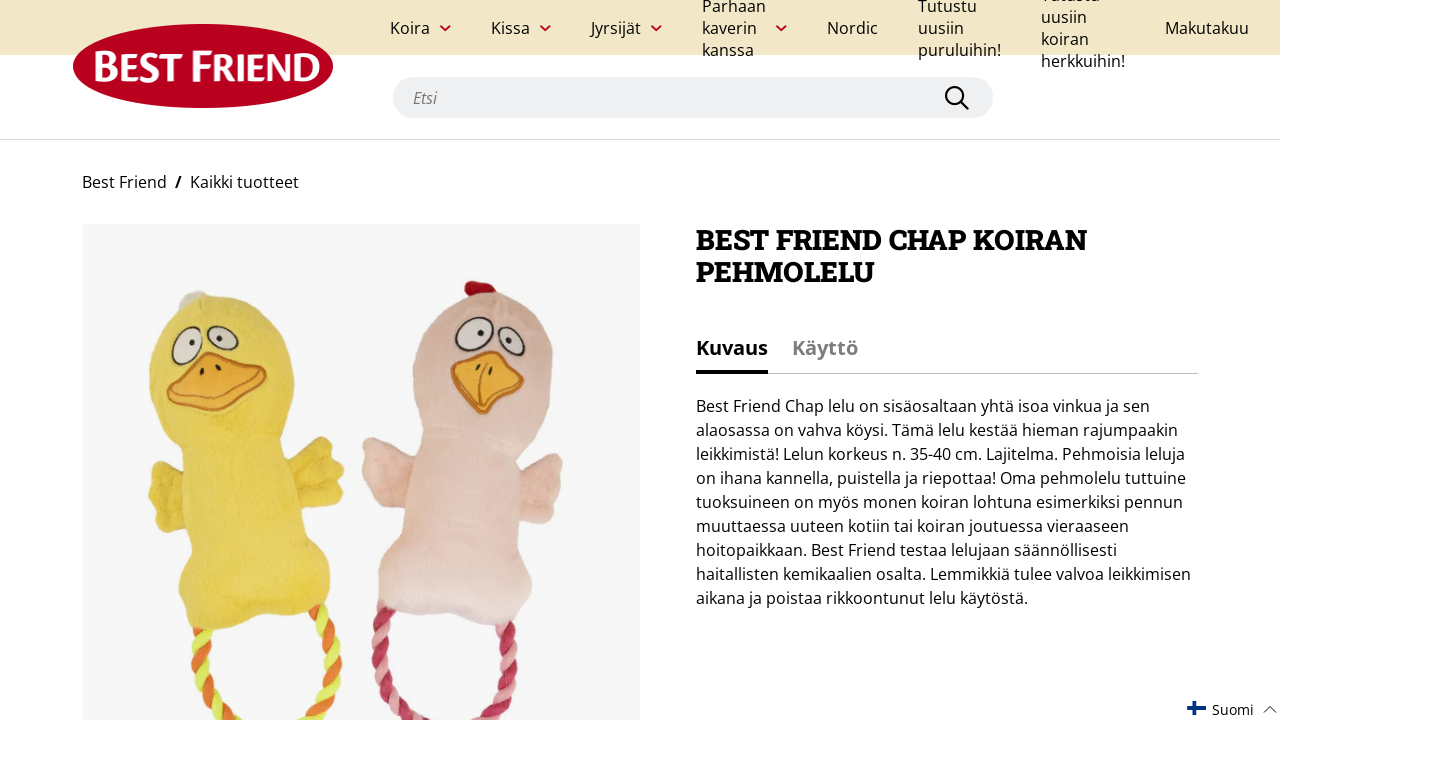

--- FILE ---
content_type: text/html; charset=utf-8
request_url: https://bestfriend.com/fi/products/chap-plushtoy
body_size: 67504
content:
<!doctype html>
<html class="no-js" lang="fi">
  <head>
    <script
      id="Cookiebot"
      src="https://consent.cookiebot.com/uc.js"
      data-cbid="cf6dfae9-f34d-4102-b365-6806a1e251cb"
      type="text/javascript"
      defer>
    </script>

    <meta charset="utf-8">
    <meta http-equiv="X-UA-Compatible" content="IE=edge,chrome=1">
    <meta name="viewport" content="width=device-width,initial-scale=1">

    
      <!-- Google Tag Manager -->
      <script>
        (function(w, d, s, l, i) {
          w[l] = w[l] || [];
          w[l].push({'gtm.start': new Date().getTime(), event: 'gtm.js'});
          var f = d.getElementsByTagName(s)[0],
            j = d.createElement(s),
            dl = l != 'dataLayer'
              ? '&l=' + l
              : '';
          j.async = true;
          j.src = 'https://www.googletagmanager.com/gtm.js?id=' + i + dl;
          f.parentNode.insertBefore(j, f);
        })(window, document, 'script', 'dataLayer', "GTM-N7S4L6X");
      </script>
      <!-- End Google Tag Manager -->
    
<link rel="preload" href="//bestfriend.com/cdn/shop/t/6/assets/theme.7348f.js?v=181423940319525635911684308664" as="script"><link rel="canonical" href="https://bestfriend.com/fi/products/chap-plushtoy"><link rel="shortcut icon" href="//bestfriend.com/cdn/shop/files/favicon-2_16x.png?v=1632460226">
      <link
        rel="icon"
        type="image/png"
        size="32x32"
        href="//bestfriend.com/cdn/shop/files/favicon-2_32x.png?v=1632460226">
      <link
        rel="icon"
        type="image/png"
        size="16x16"
        href="//bestfriend.com/cdn/shop/files/favicon-2_16x.png?v=1632460226"><title>BF Chap pehmolelu
&ndash; Best Friend</title>

    <script>
      SearchaniseCustomerTags = ['Customer:      fi'];
    </script><meta name="description" content="BF Chap pehmolelu"><!-- /snippets/social-meta-tags.liquid -->




<meta property="og:site_name" content="Best Friend">
<meta property="og:url" content="https://bestfriend.com/fi/products/chap-plushtoy">
<meta property="og:title" content="BF Chap pehmolelu">
<meta property="og:type" content="product">
<meta property="og:description" content="BF Chap pehmolelu">

  <meta property="og:price:amount" content="0,00">
  <meta property="og:price:currency" content="EUR">

<meta property="og:image" content="http://bestfriend.com/cdn/shop/files/fa0fd40e14b6e1231ad1024147a96334_1000x1000.jpg?v=1725515913"><meta property="og:image" content="http://bestfriend.com/cdn/shop/products/432cfef730c7d2758c1f9676714e69fc_1ee0c381-488d-4c0c-967d-755e4f8b9134_1000x1000.jpg?v=1676024901"><meta property="og:image" content="http://bestfriend.com/cdn/shop/products/1e54634a513d3ac56a9837545f1590c2_1000x1000.png?v=1632391952">
<meta property="og:image:secure_url" content="https://bestfriend.com/cdn/shop/files/fa0fd40e14b6e1231ad1024147a96334_1000x1000.jpg?v=1725515913"><meta property="og:image:secure_url" content="https://bestfriend.com/cdn/shop/products/432cfef730c7d2758c1f9676714e69fc_1ee0c381-488d-4c0c-967d-755e4f8b9134_1000x1000.jpg?v=1676024901"><meta property="og:image:secure_url" content="https://bestfriend.com/cdn/shop/products/1e54634a513d3ac56a9837545f1590c2_1000x1000.png?v=1632391952">


<meta name="twitter:card" content="summary_large_image">
<meta name="twitter:title" content="BF Chap pehmolelu">
<meta name="twitter:description" content="BF Chap pehmolelu">

<style data-shopify>@import url('https://use.typekit.net/flv2lmd.css');@font-face {font-family: "Open Sans";font-weight: 400;font-style: normal;font-display: swap;src: url("//bestfriend.com/cdn/fonts/open_sans/opensans_n4.c32e4d4eca5273f6d4ee95ddf54b5bbb75fc9b61.woff2") format("woff2"), url("//bestfriend.com/cdn/fonts/open_sans/opensans_n4.5f3406f8d94162b37bfa232b486ac93ee892406d.woff") format("woff");}@font-face {font-family: "Open Sans";font-weight: 400;font-style: italic;font-display: swap;src: url("//bestfriend.com/cdn/fonts/open_sans/opensans_i4.6f1d45f7a46916cc95c694aab32ecbf7509cbf33.woff2") format("woff2"), url("//bestfriend.com/cdn/fonts/open_sans/opensans_i4.4efaa52d5a57aa9a57c1556cc2b7465d18839daa.woff") format("woff");}@font-face {font-family: "Open Sans";font-weight: 700;font-style: normal;font-display: swap;src: url("//bestfriend.com/cdn/fonts/open_sans/opensans_n7.a9393be1574ea8606c68f4441806b2711d0d13e4.woff2") format("woff2"), url("//bestfriend.com/cdn/fonts/open_sans/opensans_n7.7b8af34a6ebf52beb1a4c1d8c73ad6910ec2e553.woff") format("woff");}@font-face {font-family: "Open Sans";font-weight: 700;font-style: italic;font-display: swap;src: url("//bestfriend.com/cdn/fonts/open_sans/opensans_i7.916ced2e2ce15f7fcd95d196601a15e7b89ee9a4.woff2") format("woff2"), url("//bestfriend.com/cdn/fonts/open_sans/opensans_i7.99a9cff8c86ea65461de497ade3d515a98f8b32a.woff") format("woff");}@font-face {font-family: "Roboto Slab";font-weight: 400;font-style: normal;font-display: swap;src: url("//bestfriend.com/cdn/fonts/roboto_slab/robotoslab_n4.d3a9266696fe77645ad2b6579a2b30c11742dc68.woff2") format("woff2"), url("//bestfriend.com/cdn/fonts/roboto_slab/robotoslab_n4.ac73924d0e45cb28b8adb30cbb4ff26dbe125c23.woff") format("woff");}@font-face {font-family: "Roboto Slab";font-weight: 700;font-style: normal;font-display: swap;src: url("//bestfriend.com/cdn/fonts/roboto_slab/robotoslab_n7.5242eb50a2e2688ccb1b3a90257e09ca8f40a7fe.woff2") format("woff2"), url("//bestfriend.com/cdn/fonts/roboto_slab/robotoslab_n7.6217d6e8cdce1468038779247b461b93d14a8e93.woff") format("woff");}@font-face {font-family: "Roboto Slab";font-weight: 900;font-style: normal;font-display: swap;src: url("//bestfriend.com/cdn/fonts/roboto_slab/robotoslab_n9.c30197062ce021d367d67c74493a5cbb3ced225a.woff2") format("woff2"), url("//bestfriend.com/cdn/fonts/roboto_slab/robotoslab_n9.5d403bf255d36767b8f29c329e6d776a68eb81f4.woff") format("woff");}:root {--font-body: "Open Sans", sans-serif;--font-heading: "Roboto Slab", serif;--font-button: "objektiv-mk1", sans-serif;--primary-text-color: #000000;--light-text-color: #7d7d7d;--inverse-text-color: #ffffff;--highlight-text-color: #ba001f;--base-bg-color: #ffffff;--secondary-bg-color: #eef0f1;--inverse-bg-color: #000000;--secondary-inverse-bg-color: #272727;--image-bg-color: #ffffff;--base-border-color: #bebebe;--light-border-color: #e8e8e8;--dark-border-color: #8c8c8c;--form-input-border-color: #d9d9d9;--success-color: #92aea1;--warning-color: #e29427;--danger-color: #f9423a;--button-text-color: #ffffff;--button-bg-color: #000000;--button-hover-text-color: #ffffff;--button-hover-bg-color: #8c8c8c;--link-hover-text-color: #8c8c8c;}</style><style type="text/css">:root{}*,*::before,*::after{box-sizing:border-box}@media (prefers-reduced-motion: no-preference){:root{scroll-behavior:smooth}}body{margin:0;font-family:var(--font-body);font-size:1rem;font-weight:400;line-height:1.5;color:#212529;background-color:#fff;-webkit-text-size-adjust:100%;-webkit-tap-highlight-color:rgba(0,0,0,0)}hr{margin:1rem 0;color:inherit;background-color:currentColor;border:0;opacity:.25}hr:not([size]){height:1px}h1,h2,h3,h4{margin-top:0;margin-bottom:.5rem;font-family:var(--font-heading);font-weight:500;line-height:1.2}h1{font-size:calc(1.375rem + 1.5vw)}@media (min-width: 1200px){h1{font-size:2.5rem}}h2{font-size:calc(1.325rem + .9vw)}@media (min-width: 1200px){h2{font-size:2rem}}h3{font-size:calc(1.3rem + .6vw)}@media (min-width: 1200px){h3{font-size:1.75rem}}h4{font-size:calc(1.275rem + .3vw)}@media (min-width: 1200px){h4{font-size:1.5rem}}p{margin-top:0;margin-bottom:1rem}address{margin-bottom:1rem;font-style:normal;line-height:inherit}ol,ul{padding-left:2rem}ol,ul,dl{margin-top:0;margin-bottom:1rem}ol ol,ul ul,ol ul,ul ol{margin-bottom:0}dd{margin-bottom:.5rem;margin-left:0}b,strong{font-weight:bolder}small{font-size:.875rem}a{color:#0d6efd;text-decoration:underline}a:hover{color:#0a58ca}a:not([href]):not([class]),a:not([href]):not([class]):hover{color:inherit;text-decoration:none}code{font-family:SFMono-Regular, Menlo, Monaco, Consolas, "Liberation Mono", "Courier New", monospace;font-family:var(--bs-font-monospace);font-size:1em;direction:ltr /* rtl:ignore */;unicode-bidi:bidi-override}code{font-size:.875rem;color:#d63384;word-wrap:break-word}a>code{color:inherit}figure{margin:0 0 1rem}img,svg{vertical-align:middle}table{caption-side:bottom;border-collapse:collapse}caption{padding-top:.5rem;padding-bottom:.5rem;color:#6c757d;text-align:left}th{text-align:inherit;text-align:-webkit-match-parent}thead,tbody,tr,td,th{border-color:inherit;border-style:solid;border-width:0}label{display:inline-block}button{border-radius:0}button:focus:not(.focus-visible){outline:0}button:focus:not(:focus-visible){outline:0}input,button,select,textarea{margin:0;font-family:inherit;font-size:inherit;line-height:inherit}button,select{text-transform:none}[role="button"]{cursor:pointer}select{word-wrap:normal}select:disabled{opacity:1}[list]::-webkit-calendar-picker-indicator{display:none}button,[type="button"],[type="reset"],[type="submit"]{-webkit-appearance:button}button:not(:disabled),[type="button"]:not(:disabled),[type="reset"]:not(:disabled),[type="submit"]:not(:disabled){cursor:pointer}textarea{resize:vertical}fieldset{min-width:0;padding:0;margin:0;border:0}legend{float:left;width:100%;padding:0;margin-bottom:.5rem;font-size:calc(1.275rem + .3vw);line-height:inherit}@media (min-width: 1200px){legend{font-size:1.5rem}}legend+*{clear:left}[type="search"]{outline-offset:-2px;-webkit-appearance:textfield}output{display:inline-block}iframe{border:0}[hidden]{display:none !important}.container{width:100%;padding-right:.75rem;padding-right:var(--bs-gutter-x, .75rem);padding-left:.75rem;padding-left:var(--bs-gutter-x, .75rem);margin-right:auto;margin-left:auto}@media (min-width: 576px){.container{max-width:540px}}@media (min-width: 768px){.container{max-width:720px}}@media (min-width: 992px){.container{max-width:960px}}@media (min-width: 1200px){.container{max-width:1140px}}@media (min-width: 1400px){.container{max-width:1320px}}.row{--bs-gutter-x: 1.5rem;--bs-gutter-y: 0;display:-webkit-box;display:-ms-flexbox;display:flex;flex-wrap:wrap;margin-top:calc(var(--bs-gutter-y) * -1);margin-right:calc(var(--bs-gutter-x) / -2);margin-left:calc(var(--bs-gutter-x) / -2)}.row>*{flex-shrink:0;width:100%;max-width:100%;padding-right:calc(var(--bs-gutter-x) / 2);padding-left:calc(var(--bs-gutter-x) / 2);margin-top:var(--bs-gutter-y)}@media (min-width: 768px){.col-md-12{flex:0 0 auto;width:100%}}.fade{transition:opacity 0.15s linear}@media (prefers-reduced-motion: reduce){.fade{transition:none}}.fade:not(.show){opacity:0}.collapse:not(.show){display:none}.collapsing{height:0;overflow:hidden;transition:height 0.35s ease}@media (prefers-reduced-motion: reduce){.collapsing{transition:none}}.nav{display:-webkit-box;display:-ms-flexbox;display:flex;flex-wrap:wrap;padding-left:0;margin-bottom:0;list-style:none}.nav-link{display:block;padding:.5rem 1rem;text-decoration:none;transition:color 0.15s ease-in-out,background-color 0.15s ease-in-out,border-color 0.15s ease-in-out}@media (prefers-reduced-motion: reduce){.nav-link{transition:none}}.nav-link.disabled{color:#6c757d;pointer-events:none;cursor:default}.nav-tabs{border-bottom:1px solid #dee2e6}.nav-tabs .nav-link{margin-bottom:-1px;background:none;border:1px solid transparent;border-top-left-radius:.25rem;border-top-right-radius:.25rem}.nav-tabs .nav-link:hover,.nav-tabs .nav-link:focus{border-color:#e9ecef #e9ecef #dee2e6;isolation:isolate}.nav-tabs .nav-link.disabled{color:#6c757d;background-color:transparent;border-color:transparent}.nav-tabs .nav-link.active,.nav-tabs .nav-item.show .nav-link{color:#495057;background-color:#fff;border-color:#dee2e6 #dee2e6 #fff}.tab-content>.tab-pane{display:none}.tab-content>.active{display:block}.navbar{position:relative;display:-webkit-box;display:-ms-flexbox;display:flex;flex-wrap:wrap;align-items:center;justify-content:space-between;padding-top:.5rem;padding-bottom:.5rem}.navbar>.container{display:-webkit-box;display:-ms-flexbox;display:flex;flex-wrap:inherit;align-items:center;justify-content:space-between}.d-flex{display:-webkit-box !important;display:-ms-flexbox !important;display:flex !important}.d-none{display:none !important}.border{border:1px solid #dee2e6 !important}.border-bottom{border-bottom:1px solid #dee2e6 !important}.flex-row{flex-direction:row !important}.justify-content-between{justify-content:space-between !important}.align-items-center{align-items:center !important}.m-auto{margin:auto !important}.mt-5{margin-top:3rem !important}.me-2{margin-right:.5rem !important}.text-start{text-align:left !important}.text-end{text-align:right !important}.text-center{text-align:center !important}.text-decoration-none{text-decoration:none !important}.text-decoration-underline{text-decoration:underline !important}.text-decoration-line-through{text-decoration:line-through !important}.text-lowercase{text-transform:lowercase !important}.text-uppercase{text-transform:uppercase !important}.text-capitalize{text-transform:capitalize !important}.text-wrap{white-space:normal !important}.text-nowrap{white-space:nowrap !important}.text-break{word-wrap:break-word !important;word-break:break-word !important}.text-primary{color:#0d6efd !important}.text-success{color:#198754 !important}.text-danger{color:#dc3545 !important}.text-white{color:#fff !important}.text-body{color:#212529 !important}.text-muted{color:#6c757d !important}.text-black-50{color:rgba(0,0,0,0.5) !important}.text-white-50{color:rgba(255,255,255,0.5) !important}.text-reset{color:inherit !important}.visible{visibility:visible !important}@media (min-width: 576px){.d-sm-block{display:block !important}.d-sm-none{display:none !important}.text-sm-start{text-align:left !important}.text-sm-end{text-align:right !important}.text-sm-center{text-align:center !important}}@media (min-width: 768px){.d-md-block{display:block !important}.d-md-none{display:none !important}.text-md-start{text-align:left !important}.text-md-end{text-align:right !important}.text-md-center{text-align:center !important}}@media (min-width: 992px){.text-lg-start{text-align:left !important}.text-lg-end{text-align:right !important}.text-lg-center{text-align:center !important}}@media (min-width: 1200px){.text-xl-start{text-align:left !important}.text-xl-end{text-align:right !important}.text-xl-center{text-align:center !important}}@media (min-width: 1400px){.text-xxl-start{text-align:left !important}.text-xxl-end{text-align:right !important}.text-xxl-center{text-align:center !important}}.modal-backdrop{opacity:0.7 !important}/*!
 * Font Awesome Pro 6.0.0-alpha1 by @fontawesome - https://fontawesome.com
 * License - https://fontawesome.com/license (Commercial License)
 */:root{--fa-style-family: 'Font Awesome 6 Pro';--fa-style: 900}.fa{font-family:'Font Awesome 6 Pro';font-family:'Font Awesome 6 Pro';font-family:var(--fa-style-family);font-weight:900;font-weight:900;font-weight:var(--fa-style)}.fa,.fas,.far,.fal,.fab,.fa-brands{-moz-osx-font-smoothing:grayscale;-webkit-font-smoothing:antialiased;display:inline-block;font-style:normal;font-feature-settings:normal;font-variant:normal;text-rendering:auto;line-height:1}.fa-pulse{-webkit-animation:fa-spin 1s infinite steps(8);animation:fa-spin 1s infinite steps(8)}@-webkit-keyframes fa-spin{0%{transform:rotate(0deg)}100%{transform:rotate(360deg)}}@keyframes fa-spin{0%{transform:rotate(0deg)}100%{transform:rotate(360deg)}}.fa-sort-amount-down:before{content:"\f160"}.fa-long-arrow-right:before{content:"\f178"}.fa-redo:before{content:"\f01e"}.fa-shopping-bag:before{content:"\f290"}.fa-check:before{content:"\f00c"}.fa-chevron-left:before{content:"\f053"}.fa-chevron-right:before{content:"\f054"}.fa-play-circle:before{content:"\f144"}.fa-times-circle:before{content:"\f057"}.fa-dog-leashed:before{content:"\f6d4"}.fa-envelope:before{content:"\f0e0"}.fa-mail-bulk:before{content:"\f674"}.fa-facebook:before{content:"\f09a"}.fa-heart:before{content:"\f004"}.fa-instagram:before{content:"\f16d"}.fa-key:before{content:"\f084"}.fa-map-marker-alt:before{content:"\f3c5"}.fa-lock:before{content:"\f023"}.fa-search:before{content:"\f002"}.fa-pencil-alt:before{content:"\f040"}.fa-pinterest:before{content:"\f0d2"}.fa-play:before{content:"\f04b"}.fa-plus:before{content:"\f067"}.fa-sliders-h:before{content:"\f1de"}.fa-spinner:before{content:"\f110"}.fa-tag:before{content:"\f02b"}.fa-tags:before{content:"\f02c"}.fa-trash:before{content:"\f1f8"}.fa-trash-alt:before{content:"\f2ed"}.fa-twitter:before{content:"\f099"}.fa-whatsapp:before{content:"\f232"}.fa-times:before{content:"\f00d"}/*!
 * Font Awesome Pro 6.0.0-alpha1 by @fontawesome - https://fontawesome.com
 * License - https://fontawesome.com/license (Commercial License)
 */@font-face{font-family:'Font Awesome 6 Pro';font-style:normal;font-weight:400;font-display:block;src:url("//bestfriend.com/cdn/shop/t/6/assets/fa-regular-400.eot");src:url("//bestfriend.com/cdn/shop/t/6/assets/fa-regular-400.eot?#iefix") format("embedded-opentype"),url("//bestfriend.com/cdn/shop/t/6/assets/fa-regular-400.woff2") format("woff2"),url("//bestfriend.com/cdn/shop/t/6/assets/fa-regular-400.woff") format("woff"),url("//bestfriend.com/cdn/shop/t/6/assets/fa-regular-400.ttf") format("truetype"),url("//bestfriend.com/cdn/shop/t/6/assets/fa-regular-400.svg#fontawesome") format("svg")}.far{font-family:'Font Awesome 6 Pro';font-weight:400}/*!
 * Font Awesome Pro 6.0.0-alpha1 by @fontawesome - https://fontawesome.com
 * License - https://fontawesome.com/license (Commercial License)
 */@font-face{font-family:'Font Awesome 6 Pro';font-style:normal;font-weight:900;font-display:block;src:url("//bestfriend.com/cdn/shop/t/6/assets/fa-solid-900.eot");src:url("//bestfriend.com/cdn/shop/t/6/assets/fa-solid-900.eot?#iefix") format("embedded-opentype"),url("//bestfriend.com/cdn/shop/t/6/assets/fa-solid-900.woff2") format("woff2"),url("//bestfriend.com/cdn/shop/t/6/assets/fa-solid-900.woff") format("woff"),url("//bestfriend.com/cdn/shop/t/6/assets/fa-solid-900.ttf") format("truetype"),url("//bestfriend.com/cdn/shop/t/6/assets/fa-solid-900.svg#fontawesome") format("svg")}.fas{font-family:'Font Awesome 6 Pro';font-weight:900}/*!
 * Font Awesome Pro 6.0.0-alpha1 by @fontawesome - https://fontawesome.com
 * License - https://fontawesome.com/license (Commercial License)
 */@font-face{font-family:"Font Awesome 6 Pro";font-style:normal;font-weight:300;font-display:block;src:url("//bestfriend.com/cdn/shop/t/6/assets/fa-light-300.eot");src:url("//bestfriend.com/cdn/shop/t/6/assets/fa-light-300.eot?#iefix") format("embedded-opentype"),url("//bestfriend.com/cdn/shop/t/6/assets/fa-light-300.woff2") format("woff2"),url("//bestfriend.com/cdn/shop/t/6/assets/fa-light-300.woff") format("woff"),url("//bestfriend.com/cdn/shop/t/6/assets/fa-light-300.ttf") format("truetype"),url("//bestfriend.com/cdn/shop/t/6/assets/fa-light-300.svg#fontawesome") format("svg")}.fal{font-family:"Font Awesome 6 Pro";font-weight:300}/*!
 * Font Awesome Pro 6.0.0-alpha1 by @fontawesome - https://fontawesome.com
 * License - https://fontawesome.com/license (Commercial License)
 */@font-face{font-family:'Font Awesome 6 Brands';font-style:normal;font-weight:400;font-display:block;src:url("//bestfriend.com/cdn/shop/t/6/assets/fa-brands-400.eot");src:url("//bestfriend.com/cdn/shop/t/6/assets/fa-brands-400.eot?#iefix") format("embedded-opentype"),url("//bestfriend.com/cdn/shop/t/6/assets/fa-brands-400.woff2") format("woff2"),url("//bestfriend.com/cdn/shop/t/6/assets/fa-brands-400.woff") format("woff"),url("//bestfriend.com/cdn/shop/t/6/assets/fa-brands-400.ttf") format("truetype"),url("//bestfriend.com/cdn/shop/t/6/assets/fa-brands-400.svg#fontawesome") format("svg")}.fab,.fa-brands{font-family:'Font Awesome 6 Brands';font-weight:400}body{padding:0;margin:0;font-family:var(--font-body);-webkit-font-smoothing:antialiased;color:var(--primary-text-color);background-color:var(--base-bg-color)}@media (max-width: 991px){body.menu-open{overflow:hidden}}body.show-qsearch-panel,body.side-cart-opened{overflow:hidden}h1,.larger-heading{font-size:30px;font-weight:800}@media (max-width: 767px){h1,.larger-heading{font-size:24px}}h2{font-size:24px;font-weight:800}@media (max-width: 767px){h2{font-size:20px}}h3{font-size:16px;font-weight:700}@media (max-width: 767px){h3{font-size:14px}}p{font-size:16px}@media (max-width: 767px){p{font-size:14px}}p a{font-weight:700}a{color:var(--primary-text-color)}a:hover{color:var(--link-hover-text-color)}ul,ol{padding-left:25px}ul li,ol li{font-size:16px;margin-top:10px}@media (max-width: 767px){ul li,ol li{font-size:14px}}ul.check-bullet li,ol.check-bullet li{list-style:none;display:-webkit-box;display:-ms-flexbox;display:flex;align-items:flex-start;position:relative}ul.check-bullet li::before,ol.check-bullet li::before{content:"";font-family:"Font Awesome 6 Pro";font-weight:700;color:var(--primary-text-color);position:absolute;font-size:12px;left:-25px;top:3px}.link{position:relative;text-decoration:none;color:var(--primary-text-color);display:-webkit-inline-box;display:-ms-inline-flexbox;display:inline-flex;font-weight:700;font-size:16px;align-items:center;cursor:pointer}.link::before{content:"";width:0;border-bottom:2px solid var(--primary-text-color);position:absolute;left:0;bottom:-7px;transition:width 0.25s}.link:hover{text-decoration:none}.link:hover::before{width:100%;transition:width 0.25s}.link.with-arrow::after{content:"";font-family:"Font Awesome 6 Pro";font-weight:700;color:var(--primary-text-color);margin-left:5px}.link.with-left-arrow::after{content:"";font-family:"Font Awesome 6 Pro";font-weight:700;color:var(--primary-text-color);margin-right:10px;order:-1}.link:hover{color:var(--primary-text-color)}@media (max-width: 767px){.link{font-size:14px}}.button,.shopify-challenge__button{background-color:var(--button-bg-color);color:var(--button-text-color);transition:all .5s;font-family:var(--font-button);font-size:16px;font-weight:700;border:none;border-radius:32px;padding:12px 50px;display:-webkit-box;display:-ms-flexbox;display:flex;text-decoration:none;outline:none}.button:not(:disabled):hover,.shopify-challenge__button:not(:disabled):hover{background-color:var(--button-hover-bg-color);transition:all .5s;color:var(--button-hover-text-color)}.button:disabled,.shopify-challenge__button:disabled{background-color:#bebebe;cursor:not-allowed}.button:focus,.shopify-challenge__button:focus{outline:none}@media (max-width: 767px){.button,.shopify-challenge__button{font-size:14px}}.button::after,.shopify-challenge__button::after{content:"";font-family:"Font Awesome 6 Pro";font-weight:700;color:var(--primary-text-color);-webkit-animation:spin 2s infinite;animation:spin 2s infinite;-webkit-animation-timing-function:linear;animation-timing-function:linear;display:inline-block;transition:all .5s;max-width:0;overflow:hidden}.button.busy,.shopify-challenge__button.busy{opacity:0.5;cursor:not-allowed;pointer-events:none}.button.busy::after,.shopify-challenge__button.busy::after{margin-left:10px;max-width:20px;color:inherit}.button-cta{background-color:var(--button-bg-color);color:var(--button-text-color);transition:all .5s;font-family:var(--font-button);font-size:16px;font-weight:700;border:none;border-radius:32px;padding:12px 50px;display:-webkit-box;display:-ms-flexbox;display:flex;text-decoration:none;outline:none;display:inline}.button-cta:not(:disabled):hover{background-color:var(--button-hover-bg-color);transition:all .5s;color:var(--button-hover-text-color)}.button-cta:disabled{background-color:#bebebe;cursor:not-allowed}.button-cta:focus{outline:none}@media (max-width: 767px){.button-cta{font-size:14px}}.button-cta::after{content:"";font-family:"Font Awesome 6 Pro";font-weight:700;color:var(--primary-text-color);-webkit-animation:spin 2s infinite;animation:spin 2s infinite;-webkit-animation-timing-function:linear;animation-timing-function:linear;display:inline-block;transition:all .5s;max-width:0;overflow:hidden}.button-cta.busy{opacity:0.5;cursor:not-allowed;pointer-events:none}.button-cta.busy::after{margin-left:10px;max-width:20px;color:inherit}.main-content:focus{outline:none}.toggle{cursor:pointer;display:-webkit-box;display:-ms-flexbox;display:flex;justify-content:space-between;align-items:center}.toggle .close{display:none}.toggle .open{display:inline-block}.toggle.active .close{display:inline-block}.toggle.active .open{display:none}.toggle-content{max-height:0;transition:all .5s;overflow:hidden;width:100%}input,select,button{color:var(--primary-text-color)}.form-group label{font-size:14px;font-weight:500;margin-bottom:5px;display:-webkit-box;display:-ms-flexbox;display:flex;align-items:center;flex-wrap:wrap;color:var(--primary-text-color)}.form-group label input{margin-right:10px}.form-group input[type="text"],.form-group input[type="email"],.form-group input[type="password"],.form-group input[type="tel"],.form-group input[type="number"]{display:block;padding:10px;width:100%;border:solid 1px var(--form-input-border-color);border-radius:0;font-size:16px;background-color:var(--base-bg-color);color:var(--primary-text-color)} .form-group input[type="text"]::-moz-placeholder, .form-group input[type="email"]::-moz-placeholder, .form-group input[type="password"]::-moz-placeholder, .form-group input[type="tel"]::-moz-placeholder, .form-group input[type="number"]::-moz-placeholder{font-style:italic;color:#bebebe} .form-group input[type="text"]:-ms-input-placeholder, .form-group input[type="email"]:-ms-input-placeholder, .form-group input[type="password"]:-ms-input-placeholder, .form-group input[type="tel"]:-ms-input-placeholder, .form-group input[type="number"]:-ms-input-placeholder{font-style:italic;color:#bebebe}.form-input::-moz-placeholder, .form-group input[type="text"]::-moz-placeholder, .form-group input[type="email"]::-moz-placeholder, .form-group input[type="password"]::-moz-placeholder, .form-group input[type="tel"]::-moz-placeholder, .form-group input[type="number"]::-moz-placeholder{font-style:italic;color:#bebebe}.form-input:-ms-input-placeholder, .form-group input[type="text"]:-ms-input-placeholder, .form-group input[type="email"]:-ms-input-placeholder, .form-group input[type="password"]:-ms-input-placeholder, .form-group input[type="tel"]:-ms-input-placeholder, .form-group input[type="number"]:-ms-input-placeholder{font-style:italic;color:#bebebe}.form-group input[type="text"]::placeholder,.form-group input[type="email"]::placeholder,.form-group input[type="password"]::placeholder,.form-group input[type="tel"]::placeholder,.form-group input[type="number"]::placeholder{font-style:italic;color:#bebebe}@media (max-width: 767px){.form-group input[type="text"],.form-group input[type="email"],.form-group input[type="password"],.form-group input[type="tel"],.form-group input[type="number"]{font-size:14px} .form-group input[type="text"]::-moz-placeholder, .form-group input[type="email"]::-moz-placeholder, .form-group input[type="password"]::-moz-placeholder, .form-group input[type="tel"]::-moz-placeholder, .form-group input[type="number"]::-moz-placeholder{font-size:14px} .form-group input[type="text"]:-ms-input-placeholder, .form-group input[type="email"]:-ms-input-placeholder, .form-group input[type="password"]:-ms-input-placeholder, .form-group input[type="tel"]:-ms-input-placeholder, .form-group input[type="number"]:-ms-input-placeholder{font-size:14px}.form-input::-moz-placeholder, .form-group input[type="text"]::-moz-placeholder, .form-group input[type="email"]::-moz-placeholder, .form-group input[type="password"]::-moz-placeholder, .form-group input[type="tel"]::-moz-placeholder, .form-group input[type="number"]::-moz-placeholder{font-size:14px}.form-input:-ms-input-placeholder, .form-group input[type="text"]:-ms-input-placeholder, .form-group input[type="email"]:-ms-input-placeholder, .form-group input[type="password"]:-ms-input-placeholder, .form-group input[type="tel"]:-ms-input-placeholder, .form-group input[type="number"]:-ms-input-placeholder{font-size:14px}.form-group input[type="text"]::placeholder,.form-group input[type="email"]::placeholder,.form-group input[type="password"]::placeholder,.form-group input[type="tel"]::placeholder,.form-group input[type="number"]::placeholder{font-size:14px}}.form-group.select{position:relative}.with-check.form-group.select{color:var(--primary-text-color)}.with-check.form-group.select::before{content:"";font-family:"Font Awesome 6 Pro";font-weight:16px;color:var(--primary-text-color);position:absolute;bottom:12px;left:12px;pointer-events:none}.with-check.form-group.select select{padding-left:35px;background-color:white}.form-group.select::after{content:"";font-family:"Font Awesome 6 Pro";font-weight:700;color:var(--primary-text-color);position:absolute;bottom:12px;right:12px;pointer-events:none}.form-group.select select{padding:12px;padding-right:35px;-webkit-appearance:none;-moz-appearance:none;appearance:none;width:100%;font-weight:700;border:1px solid var(--form-input-border-color);cursor:pointer}.form-group .error-msg{margin-top:5px;display:inline-block;font-size:10px;color:var(--danger-color);font-weight:700;width:100%}input[type="checkbox"]{-webkit-appearance:none;-moz-appearance:none;appearance:none;display:-webkit-box;display:-ms-flexbox;display:flex}input[type="checkbox"]:focus{outline:none}input[type="checkbox"]::after{content:"";width:15px;height:15px;display:-webkit-box;display:-ms-flexbox;display:flex;align-items:center;justify-content:center;border:1px solid var(--form-input-border-color);cursor:pointer;font-size:10px;border-radius:2px}input[type="checkbox"]:checked::after{content:"";font-family:"Font Awesome 6 Pro";font-weight:800;color:var(--primary-text-color)}.form-group{margin-top:30px}.form-group.checkbox label{cursor:pointer}.form-group i{margin-right:10px}.form-group:last-of-type{margin-bottom:20px}form .two-col{display:-webkit-box;display:-ms-flexbox;display:flex;flex-wrap:wrap;justify-content:space-between}form .two-col .form-group{margin-top:0;margin-bottom:30px;width:46%}@media (max-width: 767px){form .two-col .form-group{width:100%;margin-bottom:20px}form .two-col .form-group:last-of-type{margin-bottom:0}}form .errors ul{padding-left:0;list-style:none}form .errors ul li{color:var(--danger-color)}form .errors ul li a{color:var(--primary-text-color);font-weight:700}form .form-buttons{display:-webkit-box;display:-ms-flexbox;display:flex;align-items:center;margin-top:30px}form .form-buttons a{font-size:14px;margin-left:20px}form .footnote{margin-top:20px}form .form-toast{display:-webkit-box;display:-ms-flexbox;display:flex;width:350px;max-width:100%;padding:10px 20px;margin-top:30px}form .form-toast::before{margin-right:10px}form .form-toast.error{border:1px solid var(--danger-color);background-color:rgba(var(--danger-color), 0.1)}form .form-toast.error::before{content:"";font-family:"Font Awesome 6 Pro";font-weight:500;color:var(--primary-text-color);color:var(--danger-color)}form .form-toast.success{border:1px solid var(--success-color);background-color:rgba(var(--success-color), 0.1)}form .form-toast.success::before{content:"";font-family:"Font Awesome 6 Pro";font-weight:300;color:var(--primary-text-color);color:var(--success-color)}form .form-toast ul{margin-bottom:0}form .form-toast ul li{margin-top:2px}form .form-toast ul li:not(:first){margin-bottom:12px}@media (max-width: 767px){form .form-toast{font-size:14px}}.success-msg .success-msg-text{display:-webkit-box;display:-ms-flexbox;display:flex;align-items:baseline;font-weight:800;font-size:24px}.success-msg .success-msg-text img{margin-right:10px;width:70px}.success-msg .link{margin-top:20px}@-webkit-keyframes placeload{0%{background-position:-468px 0}100%{background-position:468px 0}}@keyframes placeload{0%{background-position:-468px 0}100%{background-position:468px 0}}.placeload{position:relative}.placeload::before{content:'';display:block;-webkit-animation-duration:1.25s;animation-duration:1.25s;-webkit-animation-fill-mode:forwards;animation-fill-mode:forwards;-webkit-animation-iteration-count:infinite;animation-iteration-count:infinite;-webkit-animation-name:placeload;animation-name:placeload;-webkit-animation-timing-function:linear;animation-timing-function:linear;background:#f6f6f6;background:-webkit-gradient(linear, left top, right top, color-stop(8%, #f6f6f6), color-stop(18%, #f0f0f0), color-stop(33%, #f6f6f6));background:linear-gradient(to right, #f6f6f6 8%, #f0f0f0 18%, #f6f6f6 33%);background-size:800px 104px;min-height:10px;position:absolute;left:0;right:0;top:0;bottom:0;z-index:1}.site-header{position:absolute;top:0;left:0;right:0;z-index:5}.site-header .header-container{position:relative}.site-header #qab_background{z-index:!important}.site-header #qab_message{font-weight:bold}.has-scrolled .site-header{position:fixed;top:-145px}.has-scrolled .site-header.nav-animate{transition:top .5s}.has-scrolled .site-header.nav-down{top:0}@media (min-width: 992px){.has-scrolled .site-header{top:-185px}}.site-header .site-logo{position:absolute;z-index:2}@media (max-width: 991px){.site-header .site-logo{top:8px;left:16px}.site-header .site-logo img{width:56px}}@media (min-width: 992px){.site-header .site-logo{top:16px;left:73px}.site-header .site-logo img{width:74px}}@media (max-width: 767px){.site-header.hide-on-mobile{display:none}}.main-navbar ul,.secondary-navbar ul{list-style:none;margin:0;padding:0}.main-navbar{background-color:#000;height:36px;display:-webkit-box;display:-ms-flexbox;display:flex;align-items:center;justify-content:space-between;padding-left:92px;padding-right:15px;position:relative;font-size:10px;font-weight:700;color:#fff}@media (min-width: 992px){.main-navbar{height:55px;padding-left:177px;padding-right:72px;font-size:16px}}.main-navbar a{font-size:10px;text-decoration:none;color:#fff;transition:text-shadow .5s}.main-navbar a:hover{text-shadow:0 0 0.8px #fff;transition:text-shadow .5s}@media (min-width: 992px){.main-navbar a{font-size:16px}}.main-navbar .primary-nav-container{height:100%}@media (max-width: 991px){.main-navbar .primary-nav-container{display:none}}.main-navbar .primary-nav-link{height:100%;display:-webkit-box;display:-ms-flexbox;display:flex;align-items:center;line-height:normal;cursor:default;margin-top:0}.main-navbar .primary-nav-link:not(:first-child){margin-left:20px}@media (min-width: 1200px){.main-navbar .primary-nav-link:not(:first-child){margin-left:40px}}.main-navbar .primary-nav-link.link-multi-level::after,.main-navbar .primary-nav-link.link-one-level::after{content:"";font-family:"Font Awesome 6 Pro";font-weight:700;margin-left:10px;transition:all .3s;color:var(--inverse-text-color);display:inline-block}.main-navbar .primary-nav-link.link-multi-level:hover::after,.main-navbar .primary-nav-link.link-one-level:hover::after{transform:rotate(180deg);transition:all .3s}.main-navbar .primary-nav-link.link-multi-level.active::after,.main-navbar .primary-nav-link.link-one-level.active::after{transform:rotate(180deg);transition:all .3s}.main-navbar .primary-nav-link.link-multi-level::after,.main-navbar .primary-nav-link.link-one-level::after{font-size:12px}.main-navbar .primary-nav-link.link-one-level{position:relative}.main-navbar .primary-nav-link.link-no-level{cursor:pointer}.main-navbar .primary-nav-link:hover .level-2-nav{transition:all 0.5s;opacity:1}.main-navbar .primary-nav-link:hover .level-2-nav.multi-level{height:400px}.main-navbar .primary-nav-link:hover .level-2-nav.simple{height:auto}.main-navbar .primary-nav{height:100%;display:-webkit-box;display:-ms-flexbox;display:flex}.main-navbar .primary-nav .li-wrapper{margin-right:40px}.main-navbar .primary-nav .li-wrapper:last-of-type{margin-right:0}.main-navbar .primary-nav .wrapper-link-one-level::before{content:"";background-color:#262626;position:absolute;height:0;width:100%;left:0;z-index:2;top:55px;opacity:0;transition:all .5s;pointer-events:none}.main-navbar .primary-nav .wrapper-link-one-level:hover::before{height:350px;opacity:1;transition:all .5s}.main-navbar .primary-nav .wrapper-link-one-level .level-2-nav.simple{background-color:transparent}.main-navbar .primary-nav .level-2-nav{position:absolute;top:100%;background-color:#262626;left:0;right:0;display:-webkit-box;display:-ms-flexbox;display:flex;height:0;transition:all 0.5s;opacity:0;overflow:hidden;z-index:2}.main-navbar .primary-nav .level-2-nav.multi-level{font-size:18px}.main-navbar .primary-nav .level-2-nav.multi-level .featured-nav{background-color:#1a1a1a;padding:40px 30px 0 177px;width:34%}.main-navbar .primary-nav .level-2-nav.multi-level li{font-weight:500;font-size:14px;line-height:26px;display:block;margin-top:0}@media (max-width: 1199px){.main-navbar .primary-nav .level-2-nav.multi-level li{font-size:12px;line-height:22px}}.main-navbar .primary-nav .level-2-nav.multi-level li a{color:#fff;opacity:.8;line-height:2;font-weight:500}.main-navbar .primary-nav .level-2-nav.multi-level li a:hover{border-bottom:1px solid #fff}.main-navbar .primary-nav .level-2-nav.multi-level .sub-navs{display:-webkit-box;display:-ms-flexbox;display:flex;flex-direction:column;flex-wrap:wrap;height:400px;justify-content:stretch;padding:40px;box-sizing:border-box;width:100%}.main-navbar .primary-nav .level-2-nav.multi-level .sub-navs .sub-nav{max-width:40%}.main-navbar .primary-nav .level-2-nav.multi-level .sub-navs .sub-nav .sub-nav-group{margin-bottom:27px;margin-right:30px}.main-navbar .primary-nav .level-2-nav.simple{left:-20px;width:auto;right:unset;min-width:calc(100% + 40px)}.main-navbar .primary-nav .level-2-nav.simple .sub-nav{height:auto;width:auto;margin:0;padding:20px 25px}.main-navbar .primary-nav .level-2-nav.simple .sub-nav li{margin-bottom:20px;margin-right:0;line-height:normal}.main-navbar .primary-nav .level-2-nav.simple .sub-nav li:last-of-type{margin-bottom:0}.main-navbar .primary-nav .level-2-nav.simple .sub-nav li:first-of-type{margin-top:0}.main-navbar .primary-nav .level-2-nav.simple .sub-nav li a{white-space:nowrap;font-weight:500}.main-navbar .primary-nav .level-2-nav.simple .sub-nav li a:hover{color:var(--link-hover-text-color)}.main-navbar .nav-utils{display:-webkit-box;display:-ms-flexbox;display:flex;align-items:center;justify-content:flex-end;flex:2}.main-navbar .nav-utils>*:not(:first-child){margin-left:16px}.main-navbar .nav-utils a{color:#fff;text-decoration:none}.main-navbar .nav-utils .language-switcher{color:#fff;font-weight:700}.main-navbar .nav-utils .language-switcher select{background-color:transparent;color:#fff;font-weight:700;border:none;cursor:pointer}.main-navbar .nav-utils .language-switcher select option{color:var(--primary-text-color)}@media (min-width: 992px){.main-navbar .nav-utils>*:not(:first-child){margin-left:20px}}@media (min-width: 1200px){.main-navbar .nav-utils>*:not(:first-child){margin-left:32px}.main-navbar .nav-utils,.main-navbar .nav-utils select{font-size:16px}}.main-navbar .outlet-nav{display:none}.main-navbar .outlet-nav li{margin-top:0}.main-navbar .outlet-nav a{color:#f9423a}@media (min-width: 992px){.main-navbar .outlet-nav{display:block;margin-left:20px}}@media (min-width: 1200px){.main-navbar .outlet-nav{margin-left:40px}}.secondary-navbar{height:64px;display:-webkit-box;display:-ms-flexbox;display:flex;align-items:center;justify-content:space-between;padding-right:72px;padding-left:92px;border-bottom:1px solid rgba(0,0,0,0.15);background-color:#fff}.secondary-navbar .secondary-nav{padding-right:20px}.secondary-navbar .secondary-nav li{display:inline-block;margin-right:20px;margin-top:0;color:var(--primary-text-color)}.secondary-navbar .secondary-nav li:last-of-type{margin-right:0}.secondary-navbar .secondary-nav li a{position:relative;text-decoration:none;color:var(--primary-text-color);transition:text-shadow .5s;position:relative;white-space:nowrap}.secondary-navbar .secondary-nav li a::before{content:"";width:0;border-bottom:2px solid var(--primary-text-color);position:absolute;left:0;bottom:-7px;transition:width 0.25s}.secondary-navbar .secondary-nav li a:hover{text-decoration:none}.secondary-navbar .secondary-nav li a:hover::before{width:100%;transition:width 0.25s}.secondary-navbar .secondary-nav li a:hover{text-shadow:0 0 0.8px var(--primary-text-color);transition:text-shadow .5s}@media (max-width: 991px){.secondary-navbar{padding-left:20px;padding-right:16px;justify-content:flex-end}.secondary-navbar .secondary-nav{display:none}}@media (min-width: 992px){.secondary-navbar{height:85px;padding-left:177px}.secondary-navbar.no-menu .site-nav-tools{position:relative;width:100%;display:-webkit-box;display:-ms-flexbox;display:flex;justify-content:center}.secondary-navbar.no-menu .site-nav-tools .qsearch-field input{width:600px}.secondary-navbar.no-menu .site-nav-tools .tools-wrap{position:absolute;right:0}}.site-nav-tools{display:-webkit-box;display:-ms-flexbox;display:flex;align-items:center}.site-nav-tools .quick-search+*{margin-left:20px}.site-nav-tools .tools-wrap{display:-webkit-box;display:-ms-flexbox;display:flex;align-items:center}.site-nav-tools .tools-wrap i{font-size:24px}.site-nav-tools .tools-wrap .tool:not(:first-child){margin-left:18px}@media (max-width: 991px){.site-nav-tools .tools-wrap .btn-toggle-menu{display:-webkit-box;display:-ms-flexbox;display:flex;align-items:center}}@media (min-width: 992px){.site-nav-tools .tools-wrap i{font-size:28.56px}.site-nav-tools .tools-wrap .tool:not(:first-child){margin-left:16px}}.site-nav-tools #cart-icon{position:relative;height:35px}.site-nav-tools #cart-icon>i{margin-top:-3px;color:var(--primary-text-color)}.site-nav-tools #cart-icon>span{background-color:var(--danger-color);color:#fff;font-size:14px;font-weight:bold;line-height:1.4;border-radius:50%;padding:2px;width:24px;height:24px;display:inline-block;text-align:center}.site-nav-tools #cart-icon>span:empty{display:none}@media (max-width: 991px){.site-nav-tools #cart-icon>span{position:absolute;top:-9px;right:-14px}}@media (min-width: 992px){.site-nav-tools #cart-icon>i{margin-top:1px}.site-nav-tools #cart-icon>span{position:relative;float:right;margin:-7px 0 0 -8px}.site-nav-tools #cart-icon>span:empty{display:none}}.site-nav-tools button{background:none;border:none;outline:none;line-height:1;padding:0}.site-nav-tools .btn-toggle-menu{display:none;margin-left:10px;padding:5px;width:30px;height:30px}.site-nav-tools .btn-toggle-menu .icon-bars{border:2px solid #000;border-width:2px 0;position:relative;width:20px;height:17px;margin-top:1px}.site-nav-tools .btn-toggle-menu .icon-bars:after{content:"";display:block;height:2px;background-color:#000;position:absolute;width:100%;left:0;top:50%;transform:translateY(-50%)}.site-nav-tools .btn-toggle-menu .close{display:none}.menu-open .site-nav-tools .btn-toggle-menu .open{display:none}.menu-open .site-nav-tools .btn-toggle-menu .close{display:inline-block}.mobile-menu-container{background-color:var(--secondary-bg-color);position:fixed;top:100px;bottom:0;left:0;right:0;z-index:2;display:none;overflow-y:auto;opacity:0;transition:all 200ms ease-in}.menu-open .mobile-menu-container{display:block;opacity:1}.mobile-menu-container ul{list-style:none;padding:0;margin:0}.mobile-menu-container .mobile-primary-nav{padding-top:15px;background-color:#000}.mobile-menu-container .mobile-primary-nav [class^="mobile-level-"]{border-bottom:none}.mobile-menu-container .mobile-primary-nav [class^="mobile-level-"] .tab-header{background-color:#000;padding:15px;border-top:none;display:-webkit-box;display:-ms-flexbox;display:flex}.mobile-menu-container .mobile-primary-nav [class^="mobile-level-"] .tab-header p,.mobile-menu-container .mobile-primary-nav [class^="mobile-level-"] .tab-header a{font-size:16px;font-weight:500;color:#fff;margin:0;display:inline-block;width:100%;text-decoration:none}.mobile-menu-container .mobile-primary-nav [class^="mobile-level-"] .tab-header.active p,.mobile-menu-container .mobile-primary-nav [class^="mobile-level-"] .tab-header.active a{font-weight:700}.mobile-menu-container .mobile-primary-nav [class^="mobile-level-"] .tab-header.toggle::after{content:"";font-family:"Font Awesome 6 Pro";font-weight:700;margin-left:10px;transition:all .3s;color:var(--inverse-text-color);display:inline-block}.mobile-menu-container .mobile-primary-nav [class^="mobile-level-"] .tab-header.toggle.active::after{transform:rotate(180deg);transition:all .3s}.mobile-menu-container .mobile-primary-nav [class^="mobile-level-"] .tab-header.toggle::after{font-size:12px}.mobile-menu-container .mobile-primary-nav .mobile-level-2 .tab{border-bottom:1px solid #000}.mobile-menu-container .mobile-primary-nav .mobile-level-2 .tab .tab-header{background-color:#262626}.mobile-menu-container .mobile-primary-nav .mobile-level-2 .tab .tab-header p,.mobile-menu-container .mobile-primary-nav .mobile-level-2 .tab .tab-header a{opacity:.8;font-weight:500;font-size:16px}.mobile-menu-container .mobile-primary-nav .mobile-level-2 .tab .tab-header.active p,.mobile-menu-container .mobile-primary-nav .mobile-level-2 .tab .tab-header.active a{font-weight:700}.mobile-menu-container .mobile-primary-nav .mobile-level-3{background-color:#262626;padding:2px 15px 20px}.mobile-menu-container .mobile-primary-nav .mobile-level-3 li{margin-bottom:5px}.mobile-menu-container .mobile-primary-nav .mobile-level-3 li a{display:inline-block;color:#fff;text-decoration:none;font-size:14px;width:100%;opacity:.8}.mobile-menu-container .mobile-primary-nav .mobile-level-3 li:last-of-type{margin-bottom:0}.mobile-menu-container .mobile-secondary-nav h4{font-size:16px;font-weight:700;margin:30px 15px 20px}.mobile-menu-container .mobile-secondary-nav .secondary-nav ul{padding:10px 0 30px}.mobile-menu-container .mobile-secondary-nav .secondary-nav li{position:relative;margin:0 15px}.mobile-menu-container .mobile-secondary-nav .secondary-nav li a{font-size:16px;text-decoration:none;color:var(--primary-text-color);display:inline-block;width:100%;padding:15px 0}.mobile-menu-container .mobile-secondary-nav .secondary-nav li a::after{content:"";font-family:"Font Awesome 6 Pro";font-weight:500;color:var(--primary-text-color);position:absolute;right:0}.mobile-menu-container .mobile-secondary-nav .secondary-nav li:first-of-type a{padding-top:0}.mobile-menu-container .mobile-secondary-nav .secondary-nav li:last-of-type a{padding-bottom:0}.mobile-menu-container .mobile-outlet-nav{background-color:#000;padding-bottom:15px}.mobile-menu-container .mobile-outlet-nav .outlet-nav ul li{margin-top:0;padding:15px}.mobile-menu-container .mobile-outlet-nav .outlet-nav a{font-size:16px;color:#f9423a;text-decoration:none}#PageContainer{margin-top:100px}@media (min-width: 992px){#PageContainer{margin-top:140px}}.site-footer .footer-container{padding:80px 0}@media (max-width: 991px){.site-footer .footer-container{padding:40px 0}}.footer-nav{justify-content:space-between;display:-webkit-box;display:-ms-flexbox;display:flex}.footer-nav>.footer-row{display:-webkit-box;display:-ms-flexbox;display:flex;flex-grow:1;flex-wrap:wrap}.footer-nav>.footer-row>.footer-col{margin-right:5px;flex:1}.footer-nav>.footer-row>.footer-col>.footer-group{margin-bottom:32px}.footer-nav>.footer-row>.footer-col>.footer-group .footer-title{font-size:16px}@media (min-width: 992px){.footer-nav>.footer-row>.footer-col>.footer-group .footer-title{cursor:default}}.footer-nav>.footer-row>.footer-col>.footer-group .toggle-content ul.nav{display:block;padding:0;margin-top:8px;list-style-type:none}.footer-nav>.footer-row>.footer-col>.footer-group .toggle-content ul.nav li{margin-top:0}.footer-nav>.footer-row>.footer-col>.footer-group .toggle-content ul.nav li>a{font-size:14px;text-decoration:none;line-height:32px;font-weight:700}.footer-nav>.footer-row>.footer-col>.footer-group .toggle-content ul.nav li>a:hover{text-decoration:underline;color:var(--link-hover-text-color)}.footer-nav>.footer-row>.footer-col>.footer-group .toggle-content ul.nav li>a:hover .slanted-arrow path{stroke:var(--link-hover-text-color)}.footer-nav>.footer-row>.footer-col>.footer-group .toggle-content ul.nav li>a .slanted-arrow{margin-left:4px}.footer-nav>.footer-row>.footer-col>.footer-group .toggle-content ul.nav li>a .slanted-arrow svg{margin-bottom:6px}@media (min-width: 992px){.footer-nav>.footer-row>.footer-col>.footer-group .toggle-content{max-height:unset !important}}.footer-nav>.footer-row .footer-col:last-child{margin-right:0}.footer-nav>.site-contact{width:250px}.footer-nav>.site-contact p{font-size:14px;white-space:pre-line;margin-bottom:0}.footer-nav>.site-contact p:first-of-type{margin-bottom:20px}.footer-nav>.site-contact p a{text-decoration:none;font-weight:500}@media (max-width: 1399px){.footer-nav>.site-contact{width:200px}}.footer-nav>.site-details{flex-grow:0;text-align:center;width:250px}.footer-nav>.site-details .caption{font-weight:700;font-size:24px;margin-top:25px;text-transform:uppercase}.footer-nav>.site-details .social-media-links{margin:25px auto 0;text-align:center;display:block}.footer-nav>.site-details .social-media-links>a{margin-right:10px;text-decoration:none;font-size:30px}.footer-nav>.site-details .social-media-links>a:last-of-type{margin-right:0}@media (max-width: 1199px){.footer-nav>.site-details{width:200px}.footer-nav>.site-details .caption{font-size:18px}}@media (max-width: 991px){.footer-nav{display:-webkit-box;display:-ms-flexbox;display:flex;padding:0 16px;flex-direction:column}.footer-nav>.footer-row{display:block;order:0}.footer-nav>.footer-row .footer-col{margin-right:0}.footer-nav>.footer-row .footer-col .footer-group{overflow:hidden;width:100%;margin-bottom:0}.footer-nav>.footer-row .footer-col .footer-group .footer-title{padding:10px 0;display:-webkit-box;display:-ms-flexbox;display:flex;justify-content:space-between}.footer-nav>.footer-row .footer-col .footer-group .footer-title::after{content:"";font-family:"Font Awesome 6 Pro";font-weight:700;margin-left:10px;transition:all .3s;color:var(--inverse-text-color);display:inline-block}.footer-nav>.footer-row .footer-col .footer-group .footer-title.active::after{transform:rotate(180deg);transition:all .3s}.footer-nav>.footer-row .footer-col .footer-group .nav{margin-top:0;margin-bottom:20px;display:block}.footer-nav>.footer-row .footer-col .footer-group .nav a{display:inline-block;width:100%}.footer-nav .site-contact{margin-top:30px;order:2}.footer-nav .site-details{display:-webkit-box;display:-ms-flexbox;display:flex;align-items:center;justify-content:flex-start;width:auto;padding:40px 0 20px;order:1}.footer-nav .site-details>div{width:200px}.footer-nav .site-details>div .caption{margin:0;font-size:16px;font-weight:800}.footer-nav .site-details>img{width:70px;height:auto;margin-right:20px}.footer-nav .site-details .social-media-links{margin-top:10px}.footer-nav .site-details .social-media-links a{font-size:28px}}.product-grid{display:grid;grid-template-columns:repeat(5, 1fr);grid-auto-flow:dense;margin-bottom:20px}@media (max-width: 1199px){.product-grid{grid-template-columns:repeat(4, 1fr)}}@media (max-width: 767px){.product-grid{grid-template-columns:repeat(3, 1fr)}}@media (max-width: 575px){.product-grid{grid-template-columns:repeat(2, 1fr)}}.product-grid .product-item{align-self:start}.product-grid .product-item.highlighted{grid-column:span 2;grid-row:span 2;align-self:unset}.product-grid .product-item.highlighted .product-link-image{flex:1}.product-grid .product-item.highlighted .product-link-image .product-image{height:100%}.product-filters{position:relative;margin-bottom:20px;z-index:2}.product-filters .filter-options{display:-webkit-box;display:-ms-flexbox;display:flex;justify-content:space-between;align-items:center;width:100%}@media (max-width: 767px){.product-filters .filter-options{border-top:1px solid var(--light-border-color);padding-top:15px}}.product-filters .filters-list{margin-top:20px}.product-filters .results{font-size:16px;margin-top:10px}@media (max-width: 767px){.product-filters .results{font-size:14px}}.product-filters .filter-option::after{content:"";font-family:"Font Awesome 6 Pro";font-weight:700;margin-left:10px;transition:all .3s;color:var(--primary-text-color);display:inline-block}.product-filters .filter-option.active::after{transform:rotate(180deg);transition:all .3s}.product-filters .filter-option span{font-weight:700;margin-right:0;margin-left:10px;font-size:24px}@media (max-width: 767px){.product-filters .filter-option span{font-size:16px}}.product-filters .filter-option i{font-size:24px}@media (max-width: 767px){.product-filters .filter-option i{font-size:16px}}.product-filters .sort-container,.product-filters .facet-container{position:absolute;overflow:hidden;display:-webkit-box;display:-ms-flexbox;display:flex;justify-content:flex-end;width:500px}.product-filters .sort-container .facet-container-content,.product-filters .facet-container .facet-container-content{overflow:scroll}@media (max-width: 767px){.product-filters .sort-container,.product-filters .facet-container{width:100%;z-index:4}}.product-filters .sort-container-content,.product-filters .facet-container-content{border:2px solid var(--dark-border-color);background-color:var(--base-bg-color);width:100%;margin-top:5px;padding:20px 0}.product-filters .sort-container-content .panel-top-content,.product-filters .facet-container-content .panel-top-content{margin-bottom:20px;padding:0 20px;display:-webkit-box;display:-ms-flexbox;display:flex;font-weight:700;font-size:16px;justify-content:flex-end}@media (max-width: 767px){.product-filters .sort-container-content .panel-top-content,.product-filters .facet-container-content .panel-top-content{justify-content:space-between}}.product-filters .sort-container-content .panel-top-content .panel-title,.product-filters .facet-container-content .panel-top-content .panel-title{display:none}.product-filters .sort-container-content .panel-top-content .panel-title i,.product-filters .facet-container-content .panel-top-content .panel-title i{margin-right:5px}@media (max-width: 767px){.product-filters .sort-container-content .panel-top-content .panel-title,.product-filters .facet-container-content .panel-top-content .panel-title{display:inline-block}}.product-filters .sort-container-content .panel-top-content .close-button,.product-filters .facet-container-content .panel-top-content .close-button{cursor:pointer}.product-filters .sort-container-content .panel-top-content .close-button i,.product-filters .facet-container-content .panel-top-content .close-button i{margin-left:5px}@media (max-width: 767px){.product-filters .sort-container,.product-filters .facet-container{position:fixed;top:0;left:0;right:0;bottom:0;overflow:auto}.product-filters .sort-container-content,.product-filters .facet-container-content{border:none;margin:0;height:100vh;max-width:unset}}.product-filters .sort-container{width:400px;right:0}@media (max-width: 767px){.product-filters .sort-container{width:100%}}.product-filters .sort-container-content{padding-bottom:0}.product-filters .sort-container-content .sort-option{border-top:1px solid var(--light-border-color);width:100%}.product-filters .sort-container-content .sort-option label{font-weight:700;width:100%;position:relative;cursor:pointer}.product-filters .sort-container-content .sort-option label input{display:none}.product-filters .sort-container-content .sort-option label input:checked+span{pointer-events:none}.product-filters .sort-container-content .sort-option label input:checked+span::before{content:"";font-family:"Font Awesome 6 Pro";font-weight:500;color:var(--primary-text-color);position:absolute;left:10px}.product-filters .sort-container-content .sort-option label span{width:100%;padding:20px 0 20px 35px;display:block;transition:all .5s;font-size:20px}@media (max-width: 767px){.product-filters .sort-container-content .sort-option label span{font-size:16px}}.product-filters .sort-container-content .sort-option label span:hover{background-color:#eee;transition:all .5s}.product-filters .facet-container .panel{padding:0}.product-filters .facet-container .panel .panel-header{padding:20px 20px 20px 0;font-weight:700;font-size:20px}.product-filters .facet-container .panel .panel-header .filter-check{position:absolute;margin-left:8px;display:none}.product-filters .facet-container .panel .panel-header .filter-check:before{content:"";font-family:"Font Awesome 6 Pro";font-weight:800;color:var(--primary-text-color);font-size:10px}.product-filters .facet-container .panel .panel-header.header-checked .filter-check{display:-webkit-box;display:-ms-flexbox;display:flex}.product-filters .facet-container .panel .panel-header .filter-title{margin-left:24px}@media (max-width: 767px){.product-filters .facet-container .panel .panel-header{font-size:16px}}.product-filters .facet-container .panel .facet-options{max-height:300px;overflow-y:scroll;margin-bottom:10px;margin-left:24px}.product-filters .facet-container .panel .facet-options label{display:-webkit-box;display:-ms-flexbox;display:flex;align-items:center;font-size:16px;margin-bottom:5px;cursor:pointer}.product-filters .facet-container .panel .facet-options input[type="checkbox"]{margin-right:10px}.product-filters .facet-container .panel .facet-options .color-facet{width:15px;height:15px;border-radius:50%;margin-right:10px}.product-filters .facet-container .facet-buttons{display:-webkit-box;display:-ms-flexbox;display:flex;margin-top:20px;padding:0 20px;justify-content:space-between}.product-filters .facet-container .facet-buttons button{flex:1;font-weight:700;font-size:14px;border:none;padding:15px}.product-filters .facet-container .facet-buttons button:focus{outline:none}.product-filters .facet-container .facet-buttons button.primary{flex:0 0 50%;background-color:var(--button-bg-color);color:var(--button-text-color);border-radius:32px}.product-filters .facet-container .facet-buttons button.secondary{background-color:transparent;text-align:left;padding:15px 0;flex:none}.section-product-list>.container{position:relative;padding-bottom:20px;padding-top:20px;min-height:600px}.section-product-list .no-results{background:#eee;padding:20px;text-align:center;font-weight:bold}.section-product-list .search-title{padding-top:30px;display:-webkit-box;display:-ms-flexbox;display:flex;align-items:center;justify-content:space-between;padding-bottom:30px}.section-product-list .search-title .link{cursor:pointer;white-space:nowrap}@media (max-width: 767px){.section-product-list .search-title{flex-direction:column;justify-content:flex-start;align-items:flex-start}}.minisite-featurette .featurette-media{height:144px}@media (min-width: 576px){.minisite-featurette .featurette-media{height:300px;margin-right:auto}}.minisite-featurette .next{position:absolute;top:28px;right:-12px;z-index:25;display:-webkit-box;display:-ms-flexbox;display:flex;align-items:center;justify-content:center;width:32px;height:48px;font-size:24px;background-color:#fff;outline:none}@media (min-width: 576px){.minisite-featurette .next{top:46px;right:0}}.minisite-featurette .prev{position:absolute;top:28px;left:-12px;z-index:25;display:-webkit-box;display:-ms-flexbox;display:flex;align-items:center;justify-content:center;width:32px;height:48px;font-size:24px;background-color:#fff;outline:none}@media (min-width: 576px){.minisite-featurette .prev{top:46px;left:0}}.minisite-featurette .swiper-button-disabled{display:none}.minisite-featurette-subheader{margin-top:0;margin-bottom:32px;font-size:24px;font-weight:700}.minisite-featurette-sites{overflow:hidden}.minisite-featurette-slider{position:relative;padding-bottom:40px}@media (min-width: 576px){.minisite-featurette-slider{padding-bottom:80px;overflow:hidden}}.minisite-featurette-slide{display:-webkit-box;display:-ms-flexbox;display:flex;flex-direction:column;align-items:flex-start}.minisite-featurette .swiper-slide{width:auto}.minisite-featurette-slide-link{width:100%;text-decoration:none;color:var(--primary-text-color);font-size:16px;font-weight:700}.minisite-featurette-slide-link:hover{text-decoration:none;color:var(--primary-text-color)}.minisite-featurette-slide-link:hover span::before{width:100%;transition:width 0.25s}.minisite-featurette-slide-link span{position:relative}.minisite-featurette-slide-link span::before{content:"";width:0;border-bottom:2px solid var(--primary-text-color);position:absolute;left:0;bottom:-7px;transition:width 0.25s;color:var(--primary-text-color)}.minisite-featurette-slide-image{display:block;height:104px;margin-bottom:24px;-o-object-fit:cover;object-fit:cover;overflow-x:scroll;aspect-ratio:16/9}@media (min-width: 576px){.minisite-featurette-slide-image{height:140px}}.media-grid{display:grid;grid-template-rows:1fr;grid-template-columns:repeat(2, 1fr);grid-auto-flow:row dense;grid-gap:24px;gap:24px;padding-top:40px;padding-bottom:40px}@media (min-width: 768px){.media-grid{grid-gap:32px;gap:32px}}.media-grid-wrapper{width:100%;aspect-ratio:16/9}.media-grid-wrapper img{width:100%;height:100%;-o-object-fit:cover;object-fit:cover}.media-grid-caption{margin-top:24px;font-size:14px;font-weight:500;line-height:24px}@media (min-width: 768px){.media-grid-caption{margin-top:32px;font-size:16px}}.content-snippet{max-width:800px}.content-snippet-media{flex:1;width:100%;height:240px}.content-snippet-media img{width:100%;height:100%;-o-object-fit:cover;object-fit:cover}.content-snippet-title{padding-top:24px;padding-bottom:8px;margin-top:0;margin-bottom:0;font-size:24px;font-weight:700}@media (min-width: 768px){.content-snippet-title{padding-top:32px;padding-bottom:16px}}.content-snippet-body{padding-bottom:16px;font-size:14px}@media (min-width: 768px){.content-snippet-body{padding-bottom:24px;font-size:16px}}.content-snippet-body p:last-of-type{margin-bottom:0}.content-snippet-link-container .content-snippet-link{position:relative;text-decoration:none;color:var(--primary-text-color);font-weight:700}.content-snippet-link-container .content-snippet-link::before{content:"";width:0;border-bottom:2px solid var(--primary-text-color);position:absolute;left:0;bottom:-7px;transition:width 0.25s}.content-snippet-link-container .content-snippet-link:hover{text-decoration:none}.content-snippet-link-container .content-snippet-link:hover::before{width:100%;transition:width 0.25s}.content-snippet-link-container .content-snippet-link:hover{color:var(--primary-text-color)}.content-snippet-link-container .content-snippet-link::after{content:"";font-family:"Font Awesome 6 Pro";font-weight:500;color:var(--primary-text-color);margin-left:10px;font-size:18px}.product-item{display:block;text-decoration:none;color:var(--primary-text-color);display:-webkit-box;display:-ms-flexbox;display:flex;flex-direction:column;justify-content:flex-start;padding:10px 10px 15px;box-shadow:inset 0px 0px 0px 1px transparent}@media (max-width: 767px){.product-item{padding:5px}}.product-item .product-link,.product-item .product-link-image{text-decoration:none;color:var(--primary-text-color);margin-bottom:0}.product-item .product-link-image{margin-bottom:20px}@media (max-width: 767px){.product-item .product-link-image{margin-bottom:10px}}.product-item .product-image{display:-webkit-box;display:-ms-flexbox;display:flex;align-items:center;justify-content:space-around;text-align:center;height:250px;background:var(--image-bg-color);position:relative;overflow:hidden}@media (max-width: 1399px){.product-item .product-image{height:200px}}@media (max-width: 1199px){.product-item .product-image{height:220px}}@media (max-width: 991px){.product-item .product-image{height:180px}}@media (max-width: 767px){.product-item .product-image{height:190px}}@media (max-width: 575px){.product-item .product-image{height:180px}}.product-item .product-image>.product-tags{position:absolute;display:-webkit-box;display:-ms-flexbox;display:flex;top:0;left:0;z-index:2;flex-wrap:wrap}.product-item .product-image>.product-tags>.product-tag{color:var(--inverse-text-color);font-size:12px;font-weight:700;text-transform:uppercase;background:var(--inverse-bg-color);padding:9px 10px;display:inline-block}.product-item .product-image>.product-tags>.product-tag.eco{background-color:#92aea1}.product-item .product-image>.product-tags>.product-tag.discounted{background-color:var(--danger-color)}.product-item .product-image>.product-tags>.product-tag.ambassador{text-transform:none;font-weight:500;background-color:#C1B39D;color:var(--primary-text-color);display:-webkit-box;display:-ms-flexbox;display:flex;align-items:center;padding-left:12px;padding-right:12px}.product-item .product-image>.product-tags>.product-tag.ambassador span{display:none}@media (min-width: 993px){.product-item .product-image>.product-tags>.product-tag.ambassador{padding-left:10px;padding-right:10px}.product-item .product-image>.product-tags>.product-tag.ambassador span{display:inline-block}.product-item .product-image>.product-tags>.product-tag.ambassador img{margin-right:3px}}@media (max-width: 991px){.product-item .product-image>.product-tags>.product-tag{font-size:10px;padding:8px}}.product-item .product-image .image-box{width:100%;padding:30px;height:100%;display:-webkit-box;display:-ms-flexbox;display:flex;align-items:center;position:relative}.product-item .product-image .image-box img{width:100%}.product-item .product-image .image-box::after{content:"";height:100%;width:100%;background-color:rgba(0,0,0,0.03);position:absolute;pointer-events:none;top:0;left:0}.product-item .product-image .image-box img{max-height:100%}.product-item .product-image .image-box .variant-image{-o-object-fit:contain;object-fit:contain;display:none}.product-item .product-image .image-box .variant-image.active{display:block}@media (max-width: 991px){.product-item .product-image .image-box{padding:20px}}.product-item .product-name{margin-bottom:5px;margin-top:0;font-size:14px;line-height:1.15}@media (max-width: 991px){.product-item .product-name{font-size:14px}}.product-item .product-price{font-size:14px;display:-webkit-box;display:-ms-flexbox;display:flex;flex-wrap:wrap;align-items:flex-end}.product-item .product-price .from-text{font-size:14px;margin-right:5px}.product-item .product-price .current-price{margin-right:20px;font-weight:700}.product-item .product-price .original-price{text-decoration:line-through;opacity:0.5;margin-top:5px}@media (max-width: 991px){.product-item .product-price{font-size:14px}}@media (max-width: 767px){.product-item .product-price .current-price{margin-right:20px}.product-item .product-price .original-price{font-size:12px}}.product-item .color-variant{display:-webkit-box;display:-ms-flexbox;display:flex;padding-left:0;margin-top:12px}.product-item .color-variant>a{width:16px;height:16px;text-decoration:none;border-radius:50%;margin-right:8px}.product-item .color-variant>a:last-of-type{margin-right:0}@media (max-width: 767px){.product-item .color-variant>a{width:12px;height:12px;margin-right:7px}}.product-item .view-product{display:-webkit-inline-box;display:-ms-inline-flexbox;display:inline-flex;justify-content:center;padding:12px;font-size:14px;margin-top:15px;opacity:0;pointer-events:none;transition:all .5s}@media (max-width: 991px){.product-item .view-product{display:none}}.product-item:hover{box-shadow:inset 0px 0px 0px 1px var(--base-border-color)}.product-item:hover .view-product{opacity:1;pointer-events:unset;transition:all .5s}@media (max-width: 991px){.product-item:hover{box-shadow:none}}.highlights-section{padding:60px 0;overflow:hidden}@media (max-width: 991px){.highlights-section{padding:30px 0}}@media (min-width: 992px){.highlights-section:nth-child(even) .highlights-details .highlights-image{order:1}.highlights-section:nth-child(even) .highlights-details .highlights-description{order:0;padding-left:0}}.highlights-section .highlights-details{display:-webkit-box;display:-ms-flexbox;display:flex;justify-content:space-between;align-items:center;margin-bottom:40px}.highlights-section .highlights-details .highlights-description{width:40%}.highlights-section .highlights-details .highlights-description .highlights-subtitle{text-transform:uppercase;font-weight:800;display:-webkit-box;display:-ms-flexbox;display:flex;align-items:center;position:relative;font-size:18px;margin-bottom:20px}@media (max-width: 767px){.highlights-section .highlights-details .highlights-description .highlights-subtitle{font-size:14px}}.highlights-section .highlights-details .highlights-description .highlights-subtitle .icon{margin-right:20px;width:50px}@media (max-width: 991px){.highlights-section .highlights-details .highlights-description .highlights-subtitle .icon{margin-right:10px}}.highlights-section .highlights-details .highlights-description h2,.highlights-section .highlights-details .highlights-description p{max-width:80%}@media (max-width: 575px){.highlights-section .highlights-details .highlights-description h2,.highlights-section .highlights-details .highlights-description p{max-width:unset}}.highlights-section .highlights-details .highlights-description .cta-link{position:relative;text-decoration:none;color:var(--primary-text-color);font-weight:700}.highlights-section .highlights-details .highlights-description .cta-link::before{content:"";width:0;border-bottom:2px solid var(--primary-text-color);position:absolute;left:0;bottom:-7px;transition:width 0.25s}.highlights-section .highlights-details .highlights-description .cta-link:hover{text-decoration:none}.highlights-section .highlights-details .highlights-description .cta-link:hover::before{width:100%;transition:width 0.25s}.highlights-section .highlights-details .highlights-description .cta-link::after{content:"";font-family:"Font Awesome 6 Pro";font-weight:500;color:var(--primary-text-color);margin-left:10px;font-size:18px}@media (max-width: 767px){.highlights-section .highlights-details .highlights-description .cta-link{font-size:14px}.highlights-section .highlights-details .highlights-description .cta-link::after{font-size:14px}}@media (max-width: 767px){.highlights-section .highlights-details .highlights-description{max-width:none;padding:0;order:0}}.highlights-section .highlights-details .highlights-image{width:55%}.highlights-section .highlights-details .highlights-image img{width:100%}@media (max-width: 991px){.highlights-section .highlights-details{flex-direction:column}.highlights-section .highlights-details .highlights-description{width:100%;margin-bottom:20px;order:0}.highlights-section .highlights-details .highlights-image{width:100%;order:1}}@-webkit-keyframes anim-ripple{0%{top:36px;left:36px;width:0;height:0;opacity:1}100%{top:0px;left:0px;width:72px;height:72px;opacity:0}}@keyframes anim-ripple{0%{top:36px;left:36px;width:0;height:0;opacity:1}100%{top:0px;left:0px;width:72px;height:72px;opacity:0}}.loading-overlay{display:-webkit-box;display:-ms-flexbox;display:flex;position:fixed;top:0;left:0;background-color:rgba(0,0,0,0.3);z-index:10;align-items:center;justify-content:center;flex-direction:column;color:var(--inverse-text-color);width:0;height:0;overflow:hidden}.loading-overlay .spinner{display:inline-block;position:relative;width:72px;height:72px;opacity:0;transform:translate3d(0, 100px, 0);transition-timing-function:ease;transition-duration:400ms;transition-property:opacity, transform}.loading-overlay .spinner div{position:absolute;border:4px solid var(--inverse-text-color);opacity:1;border-radius:50%;-webkit-animation:anim-ripple 1s cubic-bezier(0, 0.2, 0.8, 1) infinite;animation:anim-ripple 1s cubic-bezier(0, 0.2, 0.8, 1) infinite}.loading-overlay .spinner div:nth-child(2){-webkit-animation-delay:-0.5s;animation-delay:-0.5s}.page-load:not(.no-js) .loading-overlay,.page-loading:not(.no-js) .loading-overlay{bottom:0;right:0;width:auto;height:auto}.page-loading:not(.no-js) .loading-overlay .spinner{opacity:1;transform:translateZ(0)}.quick-search .btn-qsearch{display:-webkit-box;display:-ms-flexbox;display:flex;align-items:center;background:none;border:none;outline:none;line-height:1;padding:0}.quick-search .btn-qsearch i{font-size:24px}.quick-search:not(.active) .qsearch-panel-header .btn-close,.quick-search:not(.active) .qsearch-results{display:none}@media (max-width: 991px){.quick-search:not(.active) .qsearch-panel{display:none}}.qsearch-field{display:-webkit-box;display:-ms-flexbox;display:flex;position:relative;align-items:center;padding:0 8px;margin-top:-1px;flex:2}.qsearch-field form{width:100%}.qsearch-field input{border:1px solid #000;border-radius:32px;padding:5px 50px 5px 18px;box-sizing:border-box;width:100%;height:48px;background-color:var(--base-bg-color);outline:none}.qsearch-field input+a{position:absolute;top:50%;right:24px;transform:translateY(-50%);font-size:24px}.qsearch-field input::-moz-placeholder{font-style:italic}.qsearch-field input:-ms-input-placeholder{font-style:italic}.qsearch-field input::placeholder{font-style:italic}@media (min-width: 992px){.qsearch-field{padding:0;margin-top:1px}.qsearch-field input{width:284px;height:41px;border:none;background-color:var(--secondary-bg-color);padding-left:20px}.qsearch-field input+i{right:17px}}.qsearch-field-mobile{display:-webkit-box;display:-ms-flexbox;display:flex;flex-wrap:nowrap;width:128px;background-color:var(--base-bg-color);border-bottom:1px solid var(--dark-border-color)}.qsearch-field-mobile input{border:0;padding:7px 5px 7px 0;width:100%;height:34px;background-color:var(--base-bg-color);outline:none;font-size:14px}.qsearch-field-mobile input::-moz-placeholder{font-style:italic}.qsearch-field-mobile input:-ms-input-placeholder{font-style:italic}.qsearch-field-mobile input::placeholder{font-style:italic}@media (min-width: 992px){.qsearch-field-mobile{display:none}}.qsearch-spinner::after{content:"";font-family:"Font Awesome 6 Pro";font-weight:700;color:var(--primary-text-color);-webkit-animation:spin 1s infinite;animation:spin 1s infinite;-webkit-animation-timing-function:linear;animation-timing-function:linear;transition:all .5s;overflow:hidden;font-size:20px}.info-message{text-align:center;margin-top:10px}.info-message .message-display{margin-bottom:30px}.info-message .message-display img{height:108px;width:120px;margin-bottom:40px}.info-message .message-display h2{margin-bottom:20px}.info-message .message-action .primary-button{display:inline-block;text-decoration:none;padding:18px 72px;white-space:nowrap;font-size:20px;line-height:1}@media (max-width: 767px){.info-message{margin-top:0}.info-message .message-display{margin-bottom:24px}.info-message .message-display img{margin-bottom:30px}.info-message .message-action .primary-button{padding:18px 64px;font-size:16px}}:root{}.swiper-container{margin-left:auto;margin-right:auto;position:relative;overflow:hidden;list-style:none;padding:0;z-index:1}.swiper-container-vertical>.swiper-wrapper{flex-direction:column}.swiper-wrapper{position:relative;width:100%;height:100%;z-index:1;display:-webkit-box;display:-ms-flexbox;display:flex;transition-property:transform;box-sizing:content-box}.swiper-container-android .swiper-slide,.swiper-wrapper{transform:translate3d(0px, 0, 0)}.swiper-container-multirow>.swiper-wrapper{flex-wrap:wrap}.swiper-container-multirow-column>.swiper-wrapper{flex-wrap:wrap;flex-direction:column}.swiper-container-free-mode>.swiper-wrapper{transition-timing-function:ease-out;margin:0 auto}.swiper-slide{flex-shrink:0;width:100%;height:100%;position:relative;transition-property:transform}.swiper-slide-invisible-blank{visibility:hidden}.swiper-container-autoheight,.swiper-container-autoheight .swiper-slide{height:auto}.swiper-container-autoheight .swiper-wrapper{align-items:flex-start;transition-property:transform, height}.swiper-container-3d{perspective:1200px}.swiper-container-3d .swiper-wrapper,.swiper-container-3d .swiper-slide,.swiper-container-3d .swiper-slide-shadow-left,.swiper-container-3d .swiper-slide-shadow-right,.swiper-container-3d .swiper-slide-shadow-top,.swiper-container-3d .swiper-slide-shadow-bottom,.swiper-container-3d .swiper-cube-shadow{transform-style:preserve-3d}.swiper-container-3d .swiper-slide-shadow-left,.swiper-container-3d .swiper-slide-shadow-right,.swiper-container-3d .swiper-slide-shadow-top,.swiper-container-3d .swiper-slide-shadow-bottom{position:absolute;left:0;top:0;width:100%;height:100%;pointer-events:none;z-index:10}.swiper-container-3d .swiper-slide-shadow-left{background-image:-webkit-gradient(linear, right top, left top, from(rgba(0,0,0,0.5)), to(rgba(0,0,0,0)));background-image:linear-gradient(to left, rgba(0,0,0,0.5), rgba(0,0,0,0))}.swiper-container-3d .swiper-slide-shadow-right{background-image:-webkit-gradient(linear, left top, right top, from(rgba(0,0,0,0.5)), to(rgba(0,0,0,0)));background-image:linear-gradient(to right, rgba(0,0,0,0.5), rgba(0,0,0,0))}.swiper-container-3d .swiper-slide-shadow-top{background-image:-webkit-gradient(linear, left bottom, left top, from(rgba(0,0,0,0.5)), to(rgba(0,0,0,0)));background-image:linear-gradient(to top, rgba(0,0,0,0.5), rgba(0,0,0,0))}.swiper-container-3d .swiper-slide-shadow-bottom{background-image:-webkit-gradient(linear, left top, left bottom, from(rgba(0,0,0,0.5)), to(rgba(0,0,0,0)));background-image:linear-gradient(to bottom, rgba(0,0,0,0.5), rgba(0,0,0,0))}.swiper-container-css-mode>.swiper-wrapper{overflow:auto;scrollbar-width:none;-ms-overflow-style:none}.swiper-container-css-mode>.swiper-wrapper::-webkit-scrollbar{display:none}.swiper-container-css-mode>.swiper-wrapper>.swiper-slide{scroll-snap-align:start start}.swiper-container-horizontal.swiper-container-css-mode>.swiper-wrapper{-ms-scroll-snap-type:x mandatory;scroll-snap-type:x mandatory}.swiper-container-vertical.swiper-container-css-mode>.swiper-wrapper{-ms-scroll-snap-type:y mandatory;scroll-snap-type:y mandatory}.article-slider-snippet{position:relative}.article-slider-snippet .article-slider{overflow:hidden;position:relative;padding-bottom:20px}.article-slider-snippet .article-slider .articles{width:auto;display:-webkit-box;display:-ms-flexbox;display:flex}.article-slider-snippet .article-slider .articles .article-item{padding-bottom:8px}.article-slider-snippet .article-slider .articles .article-item .image-header{display:inline-block;width:100%;text-decoration:none}.article-slider-snippet .article-slider .articles .article-item .image-header img{width:100%;max-height:230px;-o-object-fit:cover;object-fit:cover}@media (max-width: 1399px){.article-slider-snippet .article-slider .articles .article-item .image-header img{max-height:190px}}.article-slider-snippet .article-slider .articles .article-item .image-header h2{font-size:18px;font-weight:800;color:var(--primary-text-color);margin-top:15px}.article-slider-snippet .article-slider .articles .article-item p{color:var(--primary-text-color);font-size:16px;margin-bottom:20px;margin-top:10px}@media (max-width: 767px){.article-slider-snippet .article-slider .articles .article-item{flex-direction:column}.article-slider-snippet .article-slider .articles .article-item .article-item{margin-bottom:15px;margin-right:0;margin-top:10px}.article-slider-snippet .article-slider .articles .article-item .article-item .image-header img{max-height:unset}.article-slider-snippet .article-slider .articles .article-item .article-item p{margin-bottom:10px;margin-top:5px}}.article-slider-snippet .next,.article-slider-snippet .prev{position:relative;width:48px;height:48px;display:-webkit-box;display:-ms-flexbox;display:flex;align-items:center;justify-content:center;z-index:1;position:absolute;top:calc(50% - 115px)}.article-slider-snippet .next.swiper-button-disabled,.article-slider-snippet .prev.swiper-button-disabled{display:none}@media (max-width: 991px){.article-slider-snippet .next,.article-slider-snippet .prev{width:32px;background-color:var(--base-bg-color)}}.article-slider-snippet .next>i,.article-slider-snippet .prev>i{font-size:24px}.article-slider-snippet .prev{left:-55px}.article-slider-snippet .next{right:-55px}@media (max-width: 1199px){.article-slider-snippet .prev{left:-40px}.article-slider-snippet .next{right:-40px}}@media (max-width: 768px){.article-slider-snippet .prev{left:0}.article-slider-snippet .next{right:0}}.modal-open{overflow:hidden}.modal-open .modal{overflow-x:hidden;overflow-y:auto}.modal{position:fixed;top:0;left:0;z-index:16;display:none;width:100%;height:100%;overflow:hidden;outline:0}.modal-dialog{position:relative;width:auto;margin:.5rem;pointer-events:none}.modal.fade .modal-dialog{transition:transform 0.3s ease-out;transform:translate(0, 100px)}@media (prefers-reduced-motion: reduce){.modal.fade .modal-dialog{transition:none}}.modal.show .modal-dialog{transform:none}.modal.modal-static .modal-dialog{transform:scale(1.02)}.modal-dialog-scrollable{height:calc(100% - 1rem)}.modal-dialog-scrollable .modal-content{max-height:100%;overflow:hidden}.modal-dialog-scrollable .modal-body{overflow-y:auto}.modal-dialog-centered{display:-webkit-box;display:-ms-flexbox;display:flex;align-items:center;min-height:calc(100% - 1rem)}.modal-content{position:relative;display:-webkit-box;display:-ms-flexbox;display:flex;flex-direction:column;width:100%;pointer-events:auto;background-color:#fff;background-clip:padding-box;border:0 solid rgba(0,0,0,0.2);border-radius:0;outline:0}.modal-backdrop{position:fixed;top:0;left:0;z-index:15;width:100vw;height:100vh;background-color:#000}.modal-backdrop.fade{opacity:0}.modal-backdrop.show{opacity:.2}.modal-header{display:-webkit-box;display:-ms-flexbox;display:flex;flex-shrink:0;align-items:center;justify-content:space-between;padding:1rem 1rem;border-bottom:0 solid #dee2e6;border-top-left-radius:0;border-top-right-radius:0}.modal-header .btn-close{padding:.5rem .5rem;margin:-.5rem -.5rem -.5rem auto}.modal-title{margin-bottom:0;line-height:1.5}.modal-body{position:relative;flex:1 1 auto;padding:1rem}.modal-footer{display:-webkit-box;display:-ms-flexbox;display:flex;flex-wrap:wrap;flex-shrink:0;align-items:center;justify-content:flex-end;padding:.75rem;border-top:0 solid #dee2e6;border-bottom-right-radius:0;border-bottom-left-radius:0}.modal-footer>*{margin:.25rem}.modal-scrollbar-measure{position:absolute;top:-9999px;width:50px;height:50px;overflow:scroll}@media (min-width: 576px){.modal-dialog{max-width:500px;margin:1.75rem auto}.modal-dialog-scrollable{height:calc(100% - 3.5rem)}.modal-dialog-centered{min-height:calc(100% - 3.5rem)}.modal-sm{max-width:300px}}@media (min-width: 992px){.modal-lg,.modal-xl{max-width:800px}}@media (min-width: 1200px){.modal-xl{max-width:1140px}}.modal-fullscreen{width:100vw;max-width:none;height:100%;margin:0}.modal-fullscreen .modal-content{height:100%;border:0;border-radius:0}.modal-fullscreen .modal-header{border-radius:0}.modal-fullscreen .modal-body{overflow-y:auto}.modal-fullscreen .modal-footer{border-radius:0}@media (max-width: 575.98px){.modal-fullscreen-sm-down{width:100vw;max-width:none;height:100%;margin:0}.modal-fullscreen-sm-down .modal-content{height:100%;border:0;border-radius:0}.modal-fullscreen-sm-down .modal-header{border-radius:0}.modal-fullscreen-sm-down .modal-body{overflow-y:auto}.modal-fullscreen-sm-down .modal-footer{border-radius:0}}@media (max-width: 767.98px){.modal-fullscreen-md-down{width:100vw;max-width:none;height:100%;margin:0}.modal-fullscreen-md-down .modal-content{height:100%;border:0;border-radius:0}.modal-fullscreen-md-down .modal-header{border-radius:0}.modal-fullscreen-md-down .modal-body{overflow-y:auto}.modal-fullscreen-md-down .modal-footer{border-radius:0}}@media (max-width: 991.98px){.modal-fullscreen-lg-down{width:100vw;max-width:none;height:100%;margin:0}.modal-fullscreen-lg-down .modal-content{height:100%;border:0;border-radius:0}.modal-fullscreen-lg-down .modal-header{border-radius:0}.modal-fullscreen-lg-down .modal-body{overflow-y:auto}.modal-fullscreen-lg-down .modal-footer{border-radius:0}}@media (max-width: 1199.98px){.modal-fullscreen-xl-down{width:100vw;max-width:none;height:100%;margin:0}.modal-fullscreen-xl-down .modal-content{height:100%;border:0;border-radius:0}.modal-fullscreen-xl-down .modal-header{border-radius:0}.modal-fullscreen-xl-down .modal-body{overflow-y:auto}.modal-fullscreen-xl-down .modal-footer{border-radius:0}}@media (max-width: 1399.98px){.modal-fullscreen-xxl-down{width:100vw;max-width:none;height:100%;margin:0}.modal-fullscreen-xxl-down .modal-content{height:100%;border:0;border-radius:0}.modal-fullscreen-xxl-down .modal-header{border-radius:0}.modal-fullscreen-xxl-down .modal-body{overflow-y:auto}.modal-fullscreen-xxl-down .modal-footer{border-radius:0}}.video-modal .modal-content{background-color:transparent}.video-modal .modal-content .modal-body{padding:0}@media (max-width: 767px){.video-modal iframe{height:300px}}.video-snippet{position:relative;width:100%;height:100%;cursor:pointer}.video-snippet iframe{width:100%;height:100%}.video-snippet-thumbnail{width:100%;height:100%;background-color:#000}.video-snippet-thumbnail::before{position:absolute;top:0;right:0;bottom:0;left:0;background-color:rgba(0,0,0,0.2);content:''}.video-snippet-image{width:100%;height:100%;-o-object-fit:cover;object-fit:cover}.video-snippet-play-icon{position:absolute;top:50%;left:50%;transform:translate(-50%, -50%);font-size:45px;color:var(--inverse-text-color)}.modal .modal-header .btn-close{position:absolute;right:27px;top:23px;padding:0;border:none;background-color:transparent;font-size:28px;line-height:1;outline:none}.modal .modal-body{padding:20px}.modal .modal-footer{display:-webkit-box;display:-ms-flexbox;display:flex;padding:20px}.modal .modal-footer .btn{border:none;margin:0 10px}.modal .modal-footer .btn.btn-secondary{background-color:transparent;font-weight:700}.modal .modal-footer .btn:first-child{margin-left:0}.modal .modal-footer .btn:last-child{margin-right:0}.modal .modal-close-button{background-color:transparent;font-size:14px;color:var(--primary-text-color);font-weight:700;text-align:right;padding:10px 20px}.modal .modal-close-button.inverse{color:var(--inverse-text-color)}.modal .modal-close-button span{cursor:pointer}.modal .modal-close-button i{margin-left:5px}.featurette{padding-top:30px;padding-bottom:30px;overflow:hidden}@media (min-width: 992px){.featurette{padding-top:40px;padding-bottom:40px}}.featurette:first-child{padding-top:40px}@media (min-width: 992px){.featurette:first-child{padding-top:80px}}.featurette:last-child{padding-bottom:40px}@media (min-width: 992px){.featurette:last-child{padding-bottom:80px}}@media (min-width: 992px){.featurette-details{flex:1;max-width:50%;padding-left:64px}}@media (min-width: 1200px){.featurette-details{max-width:40%}}@media (min-width: 992px){.featurette-wrapper-reversed .featurette-details{padding-right:64px;padding-left:0}}.featurette-subhead{display:-webkit-box;display:-ms-flexbox;display:flex;align-items:flex-start;margin-bottom:16px}@media (min-width: 992px){.featurette-subhead{margin-bottom:24px}}.featurette-badge{display:inline-block;margin-right:8px;padding-right:8px;padding-left:8px;font-family:Arial, Helvetica, sans-serif;font-size:12px;font-weight:700;line-height:20px;text-align:center;text-transform:uppercase}.featurette-subhead-text{margin-bottom:0;font-size:14px;font-weight:800}@media (min-width: 992px){.featurette-subhead-text{font-size:18px}}.featurette-headline{margin-bottom:16px;font-size:24px;font-weight:800}@media (min-width: 992px){.featurette-headline{margin-bottom:24px;font-size:30px}}.featurette-supporting-text{font-size:14px}@media (min-width: 992px){.featurette-supporting-text{font-size:16px}}.featurette-supporting-text p{margin-top:0;margin-bottom:0}.featurette-supporting-text p:not(:first-child){display:none}.featurette-link{display:inline-block;min-width:64px;height:40px;margin-top:24px;padding-right:24px;padding-left:24px;font-size:16px;font-weight:700;line-height:40px;text-align:center;text-decoration:none;color:#fff;background-color:#000;border-radius:20px}@media (min-width: 992px){.featurette-link{min-width:248px;height:48px;margin-top:32px;line-height:48px;border-radius:28px}}.featurette-link:hover{color:#fff;opacity:0.86}@media (min-width: 992px){.featurette-collection-highlights-wrapper{display:-webkit-box;display:-ms-flexbox;display:flex;align-items:center}}@media (min-width: 992px){.featurette-collection-highlights-wrapper .featurette-details{padding-right:64px;padding-left:0}}.featurette-collection-highlights{position:relative;z-index:1;width:100%;margin-top:32px}@media (min-width: 992px){.featurette-collection-highlights{max-width:50%;margin-top:0;margin-left:auto}}@media (min-width: 1200px){.featurette-collection-highlights{max-width:720px}}.featurette-collection-highlights .product-slider{overflow:hidden}@media (min-width: 992px){.featurette-product-highlight-wrapper{display:-webkit-box;display:-ms-flexbox;display:flex;align-items:center}}@media (min-width: 992px){.featurette-product-highlight-wrapper .featurette-details{padding-right:64px;padding-left:0}}.featurette-product-highlight-wrapper .product-item{width:130px}@media (max-width: 768px){.featurette-product-highlight-wrapper .product-item{padding:0}}@media (min-width: 992px){.featurette-product-highlight-wrapper .product-item{width:240px}}.featurette-product-highlight{display:-webkit-box;display:-ms-flexbox;display:flex;margin-top:32px}@media (min-width: 992px){.featurette-product-highlight{max-width:50%;margin-top:0;margin-left:auto}}@media (min-width: 1200px){.featurette-product-highlight{max-width:720px}}.featurette-product-highlight-image{flex:1;min-width:0;height:180px;margin-left:16px;-o-object-fit:cover;object-fit:cover}@media (min-width: 576px){.featurette-product-highlight-image{height:190px}}@media (min-width: 992px){.featurette-product-highlight-image{height:320px}}@media (min-width: 1200px){.featurette-product-highlight-image{height:auto}}@media (min-width: 992px){.featurette-wrapper{display:-webkit-box;display:-ms-flexbox;display:flex;align-items:center}}@media (min-width: 992px){.featurette-wrapper-reversed{flex-direction:row-reverse}}.featurette-media{flex:1;height:240px;margin-bottom:24px}@media (min-width: 992px){.featurette-media{max-width:50%;height:480px;margin-bottom:0;margin-bottom:initial;margin-right:auto}}@media (min-width: 1200px){.featurette-media{max-width:720px}}.featurette-media img{width:100%;height:100%;-o-object-fit:cover;object-fit:cover}@media (min-width: 992px){.featurette-wrapper-reversed .featurette-media{margin-right:0;margin-right:initial;margin-left:auto}}.footer-nav>.footer-row>.footer-col>.footer-group .footer-title{font-size:24px}.footer-nav>.site-details .site-logo img{width:100%}.footer-nav>.site-details .social-media-links{display:-webkit-box;display:-ms-flexbox;display:flex;align-items:center;justify-content:space-evenly;flex-direction:row-reverse;margin:48px}.footer-nav>.site-details .social-media-links a{margin-right:0}@media (max-width: 991px){.footer-nav>.footer-row>.footer-col>.footer-group .footer-title{font-size:16px}.footer-nav>.site-details .social-media-links{margin:36px}}@media (max-width: 767px){.footer-nav>.site-details .social-media-links{margin:24px}}@media (max-width: 575px){.footer-nav>.site-details .social-media-links{margin:0}}.site-header .site-logo{top:24px}.site-header .site-logo img{width:260px}.main-navbar{padding-left:390px;background:#f2e7c7;color:var(--primary-text-color);font-weight:500}.main-navbar a{font-weight:500;color:var(--primary-text-color)}.main-navbar .primary-nav-link.link-multi-level::after,.main-navbar .primary-nav-link.link-one-level::after{color:var(--highlight-text-color)}.main-navbar .primary-nav .level-2-nav.simple .sub-nav{background-color:#eef0f1;min-width:180px}.main-navbar .primary-nav .level-2-nav.simple .sub-nav li{margin-bottom:10px}.main-navbar .nav-utils .language-switcher label{font-weight:500;color:var(--primary-text-color)}.main-navbar .nav-utils .language-switcher select{color:var(--primary-text-color);-webkit-appearance:unset;-moz-appearance:unset;appearance:unset;width:40px}.main-navbar .nav-utils .language-switcher select:focus-visible{outline:none}.main-navbar .nav-utils .language-switcher::after{content:"";font-family:"Font Awesome 6 Pro";font-weight:500;color:var(--highlight-text-color);margin-left:-16px;pointer-events:none}.mobile-menu-container{background-color:#f2e7c7}.mobile-menu-container .mobile-primary-nav{background-color:#f2e7c7}.mobile-menu-container .mobile-primary-nav [class^="mobile-level-"] .tab-header{background-color:#f2e7c7;color:var(--primary-text-color)}.mobile-menu-container .mobile-primary-nav [class^="mobile-level-"] .tab-header a{color:var(--primary-text-color)}.mobile-menu-container .mobile-primary-nav [class^="mobile-level-"] .tab-header.toggle a{width:auto}.mobile-menu-container .mobile-primary-nav [class^="mobile-level-"] .tab-header.toggle::after{color:var(--highlight-text-color)}.mobile-menu-container .mobile-primary-nav .mobile-level-2 .tab{border-bottom:1px solid #f2e7c7}.mobile-menu-container .mobile-primary-nav .mobile-level-2 .tab .tab-header{background-color:#f7f2e3}.mobile-menu-container .mobile-outlet-nav{background-color:#f2e7c7}@media (max-width: 1199px){.site-header .site-logo{left:32px}.site-header .site-logo img{width:200px}.main-navbar{padding-left:260px}}@media (max-width: 991px){.site-header .site-logo{top:16px}}@media (max-width: 575px){.site-header .site-logo{top:8px;left:12px}.site-header .site-logo img{width:160px}}.hero-section .hero-texts .container h1{font-size:45px;line-height:58px}.hero-section .hero-texts .container p{font-weight:500}.hero-section .hero-texts .container a{margin-top:25px}div.info-link{margin-top:0;padding:60px 0}div.info-link .info-link-details{max-width:unset;margin:0;padding:0 10px}div.info-link .info-link-details .image-container{flex:1 1 50%;padding-right:40px}div.info-link .info-link-details .image-container img{width:unset;max-width:500px}div.info-link .info-link-details .details{flex:1 1 50%}div.info-link .info-link-details .details h1{padding-bottom:8px;color:var(--highlight-text-color)}@media (max-width: 991px){div.info-link .info-link-details{padding:0}div.info-link .info-link-details .image-container{display:-webkit-box;display:-ms-flexbox;display:flex;justify-content:center;width:100%;padding-right:0;margin-bottom:20px}div.info-link .info-link-details .image-container img{width:100%}}@media (max-width: 767px){div.info-link .info-link-details .details p{line-height:unset}}div.section-instagram-feed{padding:20px 0 60px;margin-top:0}div.section-instagram-feed .details h1{color:var(--highlight-text-color)}@media (max-width: 767px){div.section-instagram-feed .container .instagram-feed-details>div img{display:none}}.section-product-highlights h1{color:var(--highlight-text-color)}div.section-collection-details{align-items:flex-start}div.section-collection-details .details h1{color:var(--highlight-text-color)}div.section-collection-details .description ul,div.section-collection-details .description ol{display:-webkit-box;display:-ms-flexbox;display:flex;flex-wrap:wrap;margin-left:-12px;margin-bottom:0;padding-left:0;list-style:none}div.section-collection-details .description ul>li,div.section-collection-details .description ol>li{position:relative;padding:0 12px}div.section-collection-details .description ul>li a,div.section-collection-details .description ol>li a{text-decoration:none;font-weight:700}div.section-collection-details .description ul>li a.current,div.section-collection-details .description ol>li a.current{color:var(--highlight-text-color);text-transform:uppercase}div.section-collection-details .description ul>li:not(:last-child)::after,div.section-collection-details .description ol>li:not(:last-child)::after{content:"|";position:absolute;right:-4px;font-weight:700}.highlights-section .highlights-details .highlights-description .highlights-subtitle{font-size:30px;line-height:56px;color:var(--highlight-text-color);font-family:var(--font-heading)}.highlights-section .highlights-details .highlights-description p{margin-bottom:24px}.highlights-section .highlights-details .highlights-description ul{display:none}.snippet-product-slider .next>i,.snippet-product-slider .prev>i{color:var(--highlight-text-color)}.template-page .page-title,.template-page-contact .page-title{color:var(--highlight-text-color)}.template-page div.page-content,.template-page-contact div.page-content{margin-top:30px}.template-page h1,.template-page h2,.template-page h3,.template-page h4,.template-page-contact h1,.template-page-contact h2,.template-page-contact h3,.template-page-contact h4{font-family:var(--font-body)}h1{line-height:56px}p{line-height:26px}.template-index .site-footer{margin-top:60px}@-webkit-keyframes spin{0%{transform:rotate(0deg)}100%{transform:rotate(360deg)}}@keyframes spin{0%{transform:rotate(0deg)}100%{transform:rotate(360deg)}}html{scroll-behavior:smooth}.main-content .shopify-section{margin:30px 0}@media (max-width: 575px){.main-content .shopify-section{margin:20px 0}}.main-content .shopify-section:last-of-type{margin-bottom:0}.main-content .shopify-section:first-of-type{margin-top:0}.main-content .shopify-challenge__container{padding:30px 0}.main-content .hide-on-load{visibility:hidden}.main-content .info-page{padding:60px 0 160px 0}@media (max-width: 767px){.main-content .info-page{padding-bottom:80px}}.main-content .shopify-policy__container{max-width:800px}.main-content .shopify-policy__container .shopify-policy__title{padding:40px 0}@media (max-width: 767px){.main-content .shopify-policy__container .shopify-policy__title{padding:20px 0}}.main-content .shopify-policy__container p{word-break:break-word}.main-content .shopify-section-no-margin{margin:0}

[data-aos][data-aos][data-aos-duration="50"],body[data-aos-duration="50"] [data-aos]{transition-duration:50ms}[data-aos][data-aos][data-aos-delay="50"],body[data-aos-delay="50"] [data-aos]{transition-delay:0}[data-aos][data-aos][data-aos-delay="50"].aos-animate,body[data-aos-delay="50"] [data-aos].aos-animate{transition-delay:50ms}[data-aos][data-aos][data-aos-duration="100"],body[data-aos-duration="100"] [data-aos]{transition-duration:.1s}[data-aos][data-aos][data-aos-delay="100"],body[data-aos-delay="100"] [data-aos]{transition-delay:0}[data-aos][data-aos][data-aos-delay="100"].aos-animate,body[data-aos-delay="100"] [data-aos].aos-animate{transition-delay:.1s}[data-aos][data-aos][data-aos-duration="150"],body[data-aos-duration="150"] [data-aos]{transition-duration:.15s}[data-aos][data-aos][data-aos-delay="150"],body[data-aos-delay="150"] [data-aos]{transition-delay:0}[data-aos][data-aos][data-aos-delay="150"].aos-animate,body[data-aos-delay="150"] [data-aos].aos-animate{transition-delay:.15s}[data-aos][data-aos][data-aos-duration="200"],body[data-aos-duration="200"] [data-aos]{transition-duration:.2s}[data-aos][data-aos][data-aos-delay="200"],body[data-aos-delay="200"] [data-aos]{transition-delay:0}[data-aos][data-aos][data-aos-delay="200"].aos-animate,body[data-aos-delay="200"] [data-aos].aos-animate{transition-delay:.2s}[data-aos][data-aos][data-aos-duration="250"],body[data-aos-duration="250"] [data-aos]{transition-duration:.25s}[data-aos][data-aos][data-aos-delay="250"],body[data-aos-delay="250"] [data-aos]{transition-delay:0}[data-aos][data-aos][data-aos-delay="250"].aos-animate,body[data-aos-delay="250"] [data-aos].aos-animate{transition-delay:.25s}[data-aos][data-aos][data-aos-duration="300"],body[data-aos-duration="300"] [data-aos]{transition-duration:.3s}[data-aos][data-aos][data-aos-delay="300"],body[data-aos-delay="300"] [data-aos]{transition-delay:0}[data-aos][data-aos][data-aos-delay="300"].aos-animate,body[data-aos-delay="300"] [data-aos].aos-animate{transition-delay:.3s}[data-aos][data-aos][data-aos-duration="350"],body[data-aos-duration="350"] [data-aos]{transition-duration:.35s}[data-aos][data-aos][data-aos-delay="350"],body[data-aos-delay="350"] [data-aos]{transition-delay:0}[data-aos][data-aos][data-aos-delay="350"].aos-animate,body[data-aos-delay="350"] [data-aos].aos-animate{transition-delay:.35s}[data-aos][data-aos][data-aos-duration="400"],body[data-aos-duration="400"] [data-aos]{transition-duration:.4s}[data-aos][data-aos][data-aos-delay="400"],body[data-aos-delay="400"] [data-aos]{transition-delay:0}[data-aos][data-aos][data-aos-delay="400"].aos-animate,body[data-aos-delay="400"] [data-aos].aos-animate{transition-delay:.4s}[data-aos][data-aos][data-aos-duration="450"],body[data-aos-duration="450"] [data-aos]{transition-duration:.45s}[data-aos][data-aos][data-aos-delay="450"],body[data-aos-delay="450"] [data-aos]{transition-delay:0}[data-aos][data-aos][data-aos-delay="450"].aos-animate,body[data-aos-delay="450"] [data-aos].aos-animate{transition-delay:.45s}[data-aos][data-aos][data-aos-duration="500"],body[data-aos-duration="500"] [data-aos]{transition-duration:.5s}[data-aos][data-aos][data-aos-delay="500"],body[data-aos-delay="500"] [data-aos]{transition-delay:0}[data-aos][data-aos][data-aos-delay="500"].aos-animate,body[data-aos-delay="500"] [data-aos].aos-animate{transition-delay:.5s}[data-aos][data-aos][data-aos-duration="550"],body[data-aos-duration="550"] [data-aos]{transition-duration:.55s}[data-aos][data-aos][data-aos-delay="550"],body[data-aos-delay="550"] [data-aos]{transition-delay:0}[data-aos][data-aos][data-aos-delay="550"].aos-animate,body[data-aos-delay="550"] [data-aos].aos-animate{transition-delay:.55s}[data-aos][data-aos][data-aos-duration="600"],body[data-aos-duration="600"] [data-aos]{transition-duration:.6s}[data-aos][data-aos][data-aos-delay="600"],body[data-aos-delay="600"] [data-aos]{transition-delay:0}[data-aos][data-aos][data-aos-delay="600"].aos-animate,body[data-aos-delay="600"] [data-aos].aos-animate{transition-delay:.6s}[data-aos][data-aos][data-aos-duration="650"],body[data-aos-duration="650"] [data-aos]{transition-duration:.65s}[data-aos][data-aos][data-aos-delay="650"],body[data-aos-delay="650"] [data-aos]{transition-delay:0}[data-aos][data-aos][data-aos-delay="650"].aos-animate,body[data-aos-delay="650"] [data-aos].aos-animate{transition-delay:.65s}[data-aos][data-aos][data-aos-duration="700"],body[data-aos-duration="700"] [data-aos]{transition-duration:.7s}[data-aos][data-aos][data-aos-delay="700"],body[data-aos-delay="700"] [data-aos]{transition-delay:0}[data-aos][data-aos][data-aos-delay="700"].aos-animate,body[data-aos-delay="700"] [data-aos].aos-animate{transition-delay:.7s}[data-aos][data-aos][data-aos-duration="750"],body[data-aos-duration="750"] [data-aos]{transition-duration:.75s}[data-aos][data-aos][data-aos-delay="750"],body[data-aos-delay="750"] [data-aos]{transition-delay:0}[data-aos][data-aos][data-aos-delay="750"].aos-animate,body[data-aos-delay="750"] [data-aos].aos-animate{transition-delay:.75s}[data-aos][data-aos][data-aos-duration="800"],body[data-aos-duration="800"] [data-aos]{transition-duration:.8s}[data-aos][data-aos][data-aos-delay="800"],body[data-aos-delay="800"] [data-aos]{transition-delay:0}[data-aos][data-aos][data-aos-delay="800"].aos-animate,body[data-aos-delay="800"] [data-aos].aos-animate{transition-delay:.8s}[data-aos][data-aos][data-aos-duration="850"],body[data-aos-duration="850"] [data-aos]{transition-duration:.85s}[data-aos][data-aos][data-aos-delay="850"],body[data-aos-delay="850"] [data-aos]{transition-delay:0}[data-aos][data-aos][data-aos-delay="850"].aos-animate,body[data-aos-delay="850"] [data-aos].aos-animate{transition-delay:.85s}[data-aos][data-aos][data-aos-duration="900"],body[data-aos-duration="900"] [data-aos]{transition-duration:.9s}[data-aos][data-aos][data-aos-delay="900"],body[data-aos-delay="900"] [data-aos]{transition-delay:0}[data-aos][data-aos][data-aos-delay="900"].aos-animate,body[data-aos-delay="900"] [data-aos].aos-animate{transition-delay:.9s}[data-aos][data-aos][data-aos-duration="950"],body[data-aos-duration="950"] [data-aos]{transition-duration:.95s}[data-aos][data-aos][data-aos-delay="950"],body[data-aos-delay="950"] [data-aos]{transition-delay:0}[data-aos][data-aos][data-aos-delay="950"].aos-animate,body[data-aos-delay="950"] [data-aos].aos-animate{transition-delay:.95s}[data-aos][data-aos][data-aos-duration="1000"],body[data-aos-duration="1000"] [data-aos]{transition-duration:1s}[data-aos][data-aos][data-aos-delay="1000"],body[data-aos-delay="1000"] [data-aos]{transition-delay:0}[data-aos][data-aos][data-aos-delay="1000"].aos-animate,body[data-aos-delay="1000"] [data-aos].aos-animate{transition-delay:1s}[data-aos][data-aos][data-aos-duration="1050"],body[data-aos-duration="1050"] [data-aos]{transition-duration:1.05s}[data-aos][data-aos][data-aos-delay="1050"],body[data-aos-delay="1050"] [data-aos]{transition-delay:0}[data-aos][data-aos][data-aos-delay="1050"].aos-animate,body[data-aos-delay="1050"] [data-aos].aos-animate{transition-delay:1.05s}[data-aos][data-aos][data-aos-duration="1100"],body[data-aos-duration="1100"] [data-aos]{transition-duration:1.1s}[data-aos][data-aos][data-aos-delay="1100"],body[data-aos-delay="1100"] [data-aos]{transition-delay:0}[data-aos][data-aos][data-aos-delay="1100"].aos-animate,body[data-aos-delay="1100"] [data-aos].aos-animate{transition-delay:1.1s}[data-aos][data-aos][data-aos-duration="1150"],body[data-aos-duration="1150"] [data-aos]{transition-duration:1.15s}[data-aos][data-aos][data-aos-delay="1150"],body[data-aos-delay="1150"] [data-aos]{transition-delay:0}[data-aos][data-aos][data-aos-delay="1150"].aos-animate,body[data-aos-delay="1150"] [data-aos].aos-animate{transition-delay:1.15s}[data-aos][data-aos][data-aos-duration="1200"],body[data-aos-duration="1200"] [data-aos]{transition-duration:1.2s}[data-aos][data-aos][data-aos-delay="1200"],body[data-aos-delay="1200"] [data-aos]{transition-delay:0}[data-aos][data-aos][data-aos-delay="1200"].aos-animate,body[data-aos-delay="1200"] [data-aos].aos-animate{transition-delay:1.2s}[data-aos][data-aos][data-aos-duration="1250"],body[data-aos-duration="1250"] [data-aos]{transition-duration:1.25s}[data-aos][data-aos][data-aos-delay="1250"],body[data-aos-delay="1250"] [data-aos]{transition-delay:0}[data-aos][data-aos][data-aos-delay="1250"].aos-animate,body[data-aos-delay="1250"] [data-aos].aos-animate{transition-delay:1.25s}[data-aos][data-aos][data-aos-duration="1300"],body[data-aos-duration="1300"] [data-aos]{transition-duration:1.3s}[data-aos][data-aos][data-aos-delay="1300"],body[data-aos-delay="1300"] [data-aos]{transition-delay:0}[data-aos][data-aos][data-aos-delay="1300"].aos-animate,body[data-aos-delay="1300"] [data-aos].aos-animate{transition-delay:1.3s}[data-aos][data-aos][data-aos-duration="1350"],body[data-aos-duration="1350"] [data-aos]{transition-duration:1.35s}[data-aos][data-aos][data-aos-delay="1350"],body[data-aos-delay="1350"] [data-aos]{transition-delay:0}[data-aos][data-aos][data-aos-delay="1350"].aos-animate,body[data-aos-delay="1350"] [data-aos].aos-animate{transition-delay:1.35s}[data-aos][data-aos][data-aos-duration="1400"],body[data-aos-duration="1400"] [data-aos]{transition-duration:1.4s}[data-aos][data-aos][data-aos-delay="1400"],body[data-aos-delay="1400"] [data-aos]{transition-delay:0}[data-aos][data-aos][data-aos-delay="1400"].aos-animate,body[data-aos-delay="1400"] [data-aos].aos-animate{transition-delay:1.4s}[data-aos][data-aos][data-aos-duration="1450"],body[data-aos-duration="1450"] [data-aos]{transition-duration:1.45s}[data-aos][data-aos][data-aos-delay="1450"],body[data-aos-delay="1450"] [data-aos]{transition-delay:0}[data-aos][data-aos][data-aos-delay="1450"].aos-animate,body[data-aos-delay="1450"] [data-aos].aos-animate{transition-delay:1.45s}[data-aos][data-aos][data-aos-duration="1500"],body[data-aos-duration="1500"] [data-aos]{transition-duration:1.5s}[data-aos][data-aos][data-aos-delay="1500"],body[data-aos-delay="1500"] [data-aos]{transition-delay:0}[data-aos][data-aos][data-aos-delay="1500"].aos-animate,body[data-aos-delay="1500"] [data-aos].aos-animate{transition-delay:1.5s}[data-aos][data-aos][data-aos-duration="1550"],body[data-aos-duration="1550"] [data-aos]{transition-duration:1.55s}[data-aos][data-aos][data-aos-delay="1550"],body[data-aos-delay="1550"] [data-aos]{transition-delay:0}[data-aos][data-aos][data-aos-delay="1550"].aos-animate,body[data-aos-delay="1550"] [data-aos].aos-animate{transition-delay:1.55s}[data-aos][data-aos][data-aos-duration="1600"],body[data-aos-duration="1600"] [data-aos]{transition-duration:1.6s}[data-aos][data-aos][data-aos-delay="1600"],body[data-aos-delay="1600"] [data-aos]{transition-delay:0}[data-aos][data-aos][data-aos-delay="1600"].aos-animate,body[data-aos-delay="1600"] [data-aos].aos-animate{transition-delay:1.6s}[data-aos][data-aos][data-aos-duration="1650"],body[data-aos-duration="1650"] [data-aos]{transition-duration:1.65s}[data-aos][data-aos][data-aos-delay="1650"],body[data-aos-delay="1650"] [data-aos]{transition-delay:0}[data-aos][data-aos][data-aos-delay="1650"].aos-animate,body[data-aos-delay="1650"] [data-aos].aos-animate{transition-delay:1.65s}[data-aos][data-aos][data-aos-duration="1700"],body[data-aos-duration="1700"] [data-aos]{transition-duration:1.7s}[data-aos][data-aos][data-aos-delay="1700"],body[data-aos-delay="1700"] [data-aos]{transition-delay:0}[data-aos][data-aos][data-aos-delay="1700"].aos-animate,body[data-aos-delay="1700"] [data-aos].aos-animate{transition-delay:1.7s}[data-aos][data-aos][data-aos-duration="1750"],body[data-aos-duration="1750"] [data-aos]{transition-duration:1.75s}[data-aos][data-aos][data-aos-delay="1750"],body[data-aos-delay="1750"] [data-aos]{transition-delay:0}[data-aos][data-aos][data-aos-delay="1750"].aos-animate,body[data-aos-delay="1750"] [data-aos].aos-animate{transition-delay:1.75s}[data-aos][data-aos][data-aos-duration="1800"],body[data-aos-duration="1800"] [data-aos]{transition-duration:1.8s}[data-aos][data-aos][data-aos-delay="1800"],body[data-aos-delay="1800"] [data-aos]{transition-delay:0}[data-aos][data-aos][data-aos-delay="1800"].aos-animate,body[data-aos-delay="1800"] [data-aos].aos-animate{transition-delay:1.8s}[data-aos][data-aos][data-aos-duration="1850"],body[data-aos-duration="1850"] [data-aos]{transition-duration:1.85s}[data-aos][data-aos][data-aos-delay="1850"],body[data-aos-delay="1850"] [data-aos]{transition-delay:0}[data-aos][data-aos][data-aos-delay="1850"].aos-animate,body[data-aos-delay="1850"] [data-aos].aos-animate{transition-delay:1.85s}[data-aos][data-aos][data-aos-duration="1900"],body[data-aos-duration="1900"] [data-aos]{transition-duration:1.9s}[data-aos][data-aos][data-aos-delay="1900"],body[data-aos-delay="1900"] [data-aos]{transition-delay:0}[data-aos][data-aos][data-aos-delay="1900"].aos-animate,body[data-aos-delay="1900"] [data-aos].aos-animate{transition-delay:1.9s}[data-aos][data-aos][data-aos-duration="1950"],body[data-aos-duration="1950"] [data-aos]{transition-duration:1.95s}[data-aos][data-aos][data-aos-delay="1950"],body[data-aos-delay="1950"] [data-aos]{transition-delay:0}[data-aos][data-aos][data-aos-delay="1950"].aos-animate,body[data-aos-delay="1950"] [data-aos].aos-animate{transition-delay:1.95s}[data-aos][data-aos][data-aos-duration="2000"],body[data-aos-duration="2000"] [data-aos]{transition-duration:2s}[data-aos][data-aos][data-aos-delay="2000"],body[data-aos-delay="2000"] [data-aos]{transition-delay:0}[data-aos][data-aos][data-aos-delay="2000"].aos-animate,body[data-aos-delay="2000"] [data-aos].aos-animate{transition-delay:2s}[data-aos][data-aos][data-aos-duration="2050"],body[data-aos-duration="2050"] [data-aos]{transition-duration:2.05s}[data-aos][data-aos][data-aos-delay="2050"],body[data-aos-delay="2050"] [data-aos]{transition-delay:0}[data-aos][data-aos][data-aos-delay="2050"].aos-animate,body[data-aos-delay="2050"] [data-aos].aos-animate{transition-delay:2.05s}[data-aos][data-aos][data-aos-duration="2100"],body[data-aos-duration="2100"] [data-aos]{transition-duration:2.1s}[data-aos][data-aos][data-aos-delay="2100"],body[data-aos-delay="2100"] [data-aos]{transition-delay:0}[data-aos][data-aos][data-aos-delay="2100"].aos-animate,body[data-aos-delay="2100"] [data-aos].aos-animate{transition-delay:2.1s}[data-aos][data-aos][data-aos-duration="2150"],body[data-aos-duration="2150"] [data-aos]{transition-duration:2.15s}[data-aos][data-aos][data-aos-delay="2150"],body[data-aos-delay="2150"] [data-aos]{transition-delay:0}[data-aos][data-aos][data-aos-delay="2150"].aos-animate,body[data-aos-delay="2150"] [data-aos].aos-animate{transition-delay:2.15s}[data-aos][data-aos][data-aos-duration="2200"],body[data-aos-duration="2200"] [data-aos]{transition-duration:2.2s}[data-aos][data-aos][data-aos-delay="2200"],body[data-aos-delay="2200"] [data-aos]{transition-delay:0}[data-aos][data-aos][data-aos-delay="2200"].aos-animate,body[data-aos-delay="2200"] [data-aos].aos-animate{transition-delay:2.2s}[data-aos][data-aos][data-aos-duration="2250"],body[data-aos-duration="2250"] [data-aos]{transition-duration:2.25s}[data-aos][data-aos][data-aos-delay="2250"],body[data-aos-delay="2250"] [data-aos]{transition-delay:0}[data-aos][data-aos][data-aos-delay="2250"].aos-animate,body[data-aos-delay="2250"] [data-aos].aos-animate{transition-delay:2.25s}[data-aos][data-aos][data-aos-duration="2300"],body[data-aos-duration="2300"] [data-aos]{transition-duration:2.3s}[data-aos][data-aos][data-aos-delay="2300"],body[data-aos-delay="2300"] [data-aos]{transition-delay:0}[data-aos][data-aos][data-aos-delay="2300"].aos-animate,body[data-aos-delay="2300"] [data-aos].aos-animate{transition-delay:2.3s}[data-aos][data-aos][data-aos-duration="2350"],body[data-aos-duration="2350"] [data-aos]{transition-duration:2.35s}[data-aos][data-aos][data-aos-delay="2350"],body[data-aos-delay="2350"] [data-aos]{transition-delay:0}[data-aos][data-aos][data-aos-delay="2350"].aos-animate,body[data-aos-delay="2350"] [data-aos].aos-animate{transition-delay:2.35s}[data-aos][data-aos][data-aos-duration="2400"],body[data-aos-duration="2400"] [data-aos]{transition-duration:2.4s}[data-aos][data-aos][data-aos-delay="2400"],body[data-aos-delay="2400"] [data-aos]{transition-delay:0}[data-aos][data-aos][data-aos-delay="2400"].aos-animate,body[data-aos-delay="2400"] [data-aos].aos-animate{transition-delay:2.4s}[data-aos][data-aos][data-aos-duration="2450"],body[data-aos-duration="2450"] [data-aos]{transition-duration:2.45s}[data-aos][data-aos][data-aos-delay="2450"],body[data-aos-delay="2450"] [data-aos]{transition-delay:0}[data-aos][data-aos][data-aos-delay="2450"].aos-animate,body[data-aos-delay="2450"] [data-aos].aos-animate{transition-delay:2.45s}[data-aos][data-aos][data-aos-duration="2500"],body[data-aos-duration="2500"] [data-aos]{transition-duration:2.5s}[data-aos][data-aos][data-aos-delay="2500"],body[data-aos-delay="2500"] [data-aos]{transition-delay:0}[data-aos][data-aos][data-aos-delay="2500"].aos-animate,body[data-aos-delay="2500"] [data-aos].aos-animate{transition-delay:2.5s}[data-aos][data-aos][data-aos-duration="2550"],body[data-aos-duration="2550"] [data-aos]{transition-duration:2.55s}[data-aos][data-aos][data-aos-delay="2550"],body[data-aos-delay="2550"] [data-aos]{transition-delay:0}[data-aos][data-aos][data-aos-delay="2550"].aos-animate,body[data-aos-delay="2550"] [data-aos].aos-animate{transition-delay:2.55s}[data-aos][data-aos][data-aos-duration="2600"],body[data-aos-duration="2600"] [data-aos]{transition-duration:2.6s}[data-aos][data-aos][data-aos-delay="2600"],body[data-aos-delay="2600"] [data-aos]{transition-delay:0}[data-aos][data-aos][data-aos-delay="2600"].aos-animate,body[data-aos-delay="2600"] [data-aos].aos-animate{transition-delay:2.6s}[data-aos][data-aos][data-aos-duration="2650"],body[data-aos-duration="2650"] [data-aos]{transition-duration:2.65s}[data-aos][data-aos][data-aos-delay="2650"],body[data-aos-delay="2650"] [data-aos]{transition-delay:0}[data-aos][data-aos][data-aos-delay="2650"].aos-animate,body[data-aos-delay="2650"] [data-aos].aos-animate{transition-delay:2.65s}[data-aos][data-aos][data-aos-duration="2700"],body[data-aos-duration="2700"] [data-aos]{transition-duration:2.7s}[data-aos][data-aos][data-aos-delay="2700"],body[data-aos-delay="2700"] [data-aos]{transition-delay:0}[data-aos][data-aos][data-aos-delay="2700"].aos-animate,body[data-aos-delay="2700"] [data-aos].aos-animate{transition-delay:2.7s}[data-aos][data-aos][data-aos-duration="2750"],body[data-aos-duration="2750"] [data-aos]{transition-duration:2.75s}[data-aos][data-aos][data-aos-delay="2750"],body[data-aos-delay="2750"] [data-aos]{transition-delay:0}[data-aos][data-aos][data-aos-delay="2750"].aos-animate,body[data-aos-delay="2750"] [data-aos].aos-animate{transition-delay:2.75s}[data-aos][data-aos][data-aos-duration="2800"],body[data-aos-duration="2800"] [data-aos]{transition-duration:2.8s}[data-aos][data-aos][data-aos-delay="2800"],body[data-aos-delay="2800"] [data-aos]{transition-delay:0}[data-aos][data-aos][data-aos-delay="2800"].aos-animate,body[data-aos-delay="2800"] [data-aos].aos-animate{transition-delay:2.8s}[data-aos][data-aos][data-aos-duration="2850"],body[data-aos-duration="2850"] [data-aos]{transition-duration:2.85s}[data-aos][data-aos][data-aos-delay="2850"],body[data-aos-delay="2850"] [data-aos]{transition-delay:0}[data-aos][data-aos][data-aos-delay="2850"].aos-animate,body[data-aos-delay="2850"] [data-aos].aos-animate{transition-delay:2.85s}[data-aos][data-aos][data-aos-duration="2900"],body[data-aos-duration="2900"] [data-aos]{transition-duration:2.9s}[data-aos][data-aos][data-aos-delay="2900"],body[data-aos-delay="2900"] [data-aos]{transition-delay:0}[data-aos][data-aos][data-aos-delay="2900"].aos-animate,body[data-aos-delay="2900"] [data-aos].aos-animate{transition-delay:2.9s}[data-aos][data-aos][data-aos-duration="2950"],body[data-aos-duration="2950"] [data-aos]{transition-duration:2.95s}[data-aos][data-aos][data-aos-delay="2950"],body[data-aos-delay="2950"] [data-aos]{transition-delay:0}[data-aos][data-aos][data-aos-delay="2950"].aos-animate,body[data-aos-delay="2950"] [data-aos].aos-animate{transition-delay:2.95s}[data-aos][data-aos][data-aos-duration="3000"],body[data-aos-duration="3000"] [data-aos]{transition-duration:3s}[data-aos][data-aos][data-aos-delay="3000"],body[data-aos-delay="3000"] [data-aos]{transition-delay:0}[data-aos][data-aos][data-aos-delay="3000"].aos-animate,body[data-aos-delay="3000"] [data-aos].aos-animate{transition-delay:3s}[data-aos][data-aos][data-aos-easing=linear],body[data-aos-easing=linear] [data-aos]{transition-timing-function:cubic-bezier(0.25, 0.25, 0.75, 0.75)}[data-aos][data-aos][data-aos-easing=ease],body[data-aos-easing=ease] [data-aos]{transition-timing-function:ease}[data-aos][data-aos][data-aos-easing=ease-in],body[data-aos-easing=ease-in] [data-aos]{transition-timing-function:ease-in}[data-aos][data-aos][data-aos-easing=ease-out],body[data-aos-easing=ease-out] [data-aos]{transition-timing-function:ease-out}[data-aos][data-aos][data-aos-easing=ease-in-out],body[data-aos-easing=ease-in-out] [data-aos]{transition-timing-function:ease-in-out}[data-aos][data-aos][data-aos-easing=ease-in-back],body[data-aos-easing=ease-in-back] [data-aos]{transition-timing-function:cubic-bezier(0.6, -0.28, 0.735, 0.045)}[data-aos][data-aos][data-aos-easing=ease-out-back],body[data-aos-easing=ease-out-back] [data-aos]{transition-timing-function:cubic-bezier(0.175, 0.885, 0.32, 1.275)}[data-aos][data-aos][data-aos-easing=ease-in-out-back],body[data-aos-easing=ease-in-out-back] [data-aos]{transition-timing-function:cubic-bezier(0.68, -0.55, 0.265, 1.55)}[data-aos][data-aos][data-aos-easing=ease-in-sine],body[data-aos-easing=ease-in-sine] [data-aos]{transition-timing-function:cubic-bezier(0.47, 0, 0.745, 0.715)}[data-aos][data-aos][data-aos-easing=ease-out-sine],body[data-aos-easing=ease-out-sine] [data-aos]{transition-timing-function:cubic-bezier(0.39, 0.575, 0.565, 1)}[data-aos][data-aos][data-aos-easing=ease-in-out-sine],body[data-aos-easing=ease-in-out-sine] [data-aos]{transition-timing-function:cubic-bezier(0.445, 0.05, 0.55, 0.95)}[data-aos][data-aos][data-aos-easing=ease-in-quad],body[data-aos-easing=ease-in-quad] [data-aos]{transition-timing-function:cubic-bezier(0.55, 0.085, 0.68, 0.53)}[data-aos][data-aos][data-aos-easing=ease-out-quad],body[data-aos-easing=ease-out-quad] [data-aos]{transition-timing-function:cubic-bezier(0.25, 0.46, 0.45, 0.94)}[data-aos][data-aos][data-aos-easing=ease-in-out-quad],body[data-aos-easing=ease-in-out-quad] [data-aos]{transition-timing-function:cubic-bezier(0.455, 0.03, 0.515, 0.955)}[data-aos][data-aos][data-aos-easing=ease-in-cubic],body[data-aos-easing=ease-in-cubic] [data-aos]{transition-timing-function:cubic-bezier(0.55, 0.085, 0.68, 0.53)}[data-aos][data-aos][data-aos-easing=ease-out-cubic],body[data-aos-easing=ease-out-cubic] [data-aos]{transition-timing-function:cubic-bezier(0.25, 0.46, 0.45, 0.94)}[data-aos][data-aos][data-aos-easing=ease-in-out-cubic],body[data-aos-easing=ease-in-out-cubic] [data-aos]{transition-timing-function:cubic-bezier(0.455, 0.03, 0.515, 0.955)}[data-aos][data-aos][data-aos-easing=ease-in-quart],body[data-aos-easing=ease-in-quart] [data-aos]{transition-timing-function:cubic-bezier(0.55, 0.085, 0.68, 0.53)}[data-aos][data-aos][data-aos-easing=ease-out-quart],body[data-aos-easing=ease-out-quart] [data-aos]{transition-timing-function:cubic-bezier(0.25, 0.46, 0.45, 0.94)}[data-aos][data-aos][data-aos-easing=ease-in-out-quart],body[data-aos-easing=ease-in-out-quart] [data-aos]{transition-timing-function:cubic-bezier(0.455, 0.03, 0.515, 0.955)}[data-aos^=fade][data-aos^=fade]{opacity:0;transition-property:opacity,transform}[data-aos^=fade][data-aos^=fade].aos-animate{opacity:1;transform:translateZ(0)}[data-aos=fade-up]{transform:translate3d(0, 100px, 0)}[data-aos=fade-down]{transform:translate3d(0, -100px, 0)}[data-aos=fade-right]{transform:translate3d(-100px, 0, 0)}[data-aos=fade-left]{transform:translate3d(100px, 0, 0)}[data-aos=fade-up-right]{transform:translate3d(-100px, 100px, 0)}[data-aos=fade-up-left]{transform:translate3d(100px, 100px, 0)}[data-aos=fade-down-right]{transform:translate3d(-100px, -100px, 0)}[data-aos=fade-down-left]{transform:translate3d(100px, -100px, 0)}[data-aos^=zoom][data-aos^=zoom]{opacity:0;transition-property:opacity,transform}[data-aos^=zoom][data-aos^=zoom].aos-animate{opacity:1;transform:translateZ(0) scale(1)}[data-aos=zoom-in]{transform:scale(0.6)}[data-aos=zoom-in-up]{transform:translate3d(0, 100px, 0) scale(0.6)}[data-aos=zoom-in-down]{transform:translate3d(0, -100px, 0) scale(0.6)}[data-aos=zoom-in-right]{transform:translate3d(-100px, 0, 0) scale(0.6)}[data-aos=zoom-in-left]{transform:translate3d(100px, 0, 0) scale(0.6)}[data-aos=zoom-out]{transform:scale(1.2)}[data-aos=zoom-out-up]{transform:translate3d(0, 100px, 0) scale(1.2)}[data-aos=zoom-out-down]{transform:translate3d(0, -100px, 0) scale(1.2)}[data-aos=zoom-out-right]{transform:translate3d(-100px, 0, 0) scale(1.2)}[data-aos=zoom-out-left]{transform:translate3d(100px, 0, 0) scale(1.2)}[data-aos^=slide][data-aos^=slide]{transition-property:transform}[data-aos^=slide][data-aos^=slide].aos-animate{transform:translateZ(0)}[data-aos=slide-up]{transform:translate3d(0, 100%, 0)}[data-aos=slide-down]{transform:translate3d(0, -100%, 0)}[data-aos=slide-right]{transform:translate3d(-100%, 0, 0)}[data-aos=slide-left]{transform:translate3d(100%, 0, 0)}[data-aos^=flip][data-aos^=flip]{-webkit-backface-visibility:hidden;backface-visibility:hidden;transition-property:transform}[data-aos=flip-left]{transform:perspective(2500px) rotateY(-100deg)}[data-aos=flip-left].aos-animate{transform:perspective(2500px) rotateY(0)}[data-aos=flip-right]{transform:perspective(2500px) rotateY(100deg)}[data-aos=flip-right].aos-animate{transform:perspective(2500px) rotateY(0)}[data-aos=flip-up]{transform:perspective(2500px) rotateX(-100deg)}[data-aos=flip-up].aos-animate{transform:perspective(2500px) rotateX(0)}[data-aos=flip-down]{transform:perspective(2500px) rotateX(100deg)}[data-aos=flip-down].aos-animate{transform:perspective(2500px) rotateX(0)}

</style><link rel="stylesheet" href="//bestfriend.com/cdn/shop/t/6/assets/template-product.css?v=1876" media="print" onload="this.media='all'; this.onload=null;">
    <noscript><link href="//bestfriend.com/cdn/shop/t/6/assets/template-product.css?v=1876" rel="stylesheet" type="text/css" media="all" /></noscript><link rel="stylesheet" href="//bestfriend.com/cdn/shop/t/6/assets/template-product-desktop.css?v=1876" media="print" onload="this.media='screen and (min-width: 768px)'; this.onload=null;">
    <noscript><link href="//bestfriend.com/cdn/shop/t/6/assets/template-product-desktop.css?v=1876" rel="stylesheet" type="text/css" media="all" /></noscript><script src="//bestfriend.com/cdn/shopifycloud/storefront/assets/themes_support/option_selection-b017cd28.js" type="text/javascript"></script>

<script type="text/javascript">
  document.documentElement.className = document.documentElement.className.replace('no-js', 'js');

  const line_items = [];
  let item;
  

  // Theme global object
  Theme = {
    assetsUrl: '//bestfriend.com/cdn/shop/t/6/',
    pageTemplate: 'product',
    designMode: false,
    strings: {},
    moneyFormat: "€{{amount_with_comma_separator}}",
    moneyFilter: 'money_without_trailing_zeros',
    currencySymbol: '€',
    storeUrl: 'https://bestfriend.com',
    newsletter: {
      submitError: 'Virhe: Lähetys epäonnistui.',
      submitSuccess: '',
      subscribeFailed: 'Pahoittelut, uutiskirjeen tilaaminen epäonnistui. Kokeile myöhemmin uudelleen.',
      alreadySubscribed: 'Olet jo uutiskirjeen tilaaja. ',
      tooManyRequest: 'Sinulla on liian monta perättäistä kirjautumisyritystä, yritä myöhemmin uudelleen. '
    },
    search: {
      searchWidgetEnabled: 'true',
      apiKey: '1L3x1I6V1o',
      widgetApiUrl: 'https://www.searchanise.com/getwidgets',
      resultsApiUrl: 'https://www.searchanise.com/getresults',
      qsearch: {},
      strings: {
        noProductResults: 'Ei tuloksia. Kolme suosituinta tuotetta:',
        noCategoryResults: 'Ei tuloksia. Kaksi suosituinta kategoriaa:',
        noPageResults: 'Ei tuloksia. ',
        didYouMean: 'Voisit olla kiinnostunut näistä:'
      },
      route: '/fi/search'
    },
    productResult: {
      sale: 'Ale',
      eco: 'Eko',
      new: 'New',
      noResult: 'Ei tuloksia',
      result: 'Tulos',
      allProducts: 'Kaikki tuotteet',
      searchResult: 'Hakutulos haulle: ',
      filterListTitle: 'Suodatettu',
      unfiltered: 'Ei suodatettu',
      viewProduct: 'Näytä tuote',
      filterColorTitle: 'Color',
      hideNoStock: false
    },
    productPage: {
      recommended: 'Suositeltu',
      lowStockQty: 0,
      lowStock: 'Vain muutama varastossa',
      outOfStock: 'Loppu varastosta',
      comingSoon: 'Tulossa pian',
      color: 'Väri',
      size: 'Koko',
      from: 'alk.',
      selectSize: 'Valitse koko',
    },
    hexCodes: null,
    cart: {
      line_items: line_items,
      taxes_included: 'true' === 'true',
      deleteDataOnLogout: false,
      removeFromCart: 'Poista ostoskorista',
      item: 'Tuote',
      items: 'Tuotteet',
      cartHasBeenUpdated: 'Ostoskorisi on päivitetty',
      addedAvailableStockOnly: 'Voi vain lisätä saatavissa olevan ',
      success: {
        addToCart: 'Lisätty onnistuneesti ostoskoriin'
      },
      translations: {
        product_number: 'Tuotenumero',
        ean_code: 'EAN',
        vat: 'ALV'
      },
      tax: {
        display_on_cart: false
      },
    },
    geolocationApi: '',
    userLocation: null,
    form: {
      errors: {
        required_field: 'Tämä kenttä on pakollinen',
        generic_error: 'Tämä kenttä on virheellinen',
        invalid_email: 'Sähköposti on virheellinen',
        password_not_match: 'Salasanat eivät täsmää',
        accept_terms: 'Sinun tulee hyväksyä Sopimusehdot',
        email_taken: "Sähköposti on jo käytössä",
        phone_invalid: "Puhelinnumero on virheellinen",
        newsletter_check_first: "Tee valinta yllä ennen vahvistamista."
      },
      success: {
        edit_customer: "Tiedot tallennettu onnistuneesti!"
      }
    },
    sentry: {
      enable: false,
      dsn: '',
      environment: 'staging'
    },
    general: {
      remove: "Poista"
    },
    modal: {
      proceed_remove: "Haluatko varmasti poistaa tuotteen ostoskoristasi?"
    },
    countryRestriction: {
      enabled: true,
      defaultToHide: true,
      type: 'exclude',
      countries: ''
    },
    customer: null
  };
</script>
<script>window.performance && window.performance.mark && window.performance.mark('shopify.content_for_header.start');</script><meta id="shopify-digital-wallet" name="shopify-digital-wallet" content="/59633008847/digital_wallets/dialog">
<meta name="shopify-checkout-api-token" content="4e0bad6366905586a5b5e834b699bc1d">
<meta id="in-context-paypal-metadata" data-shop-id="59633008847" data-venmo-supported="false" data-environment="production" data-locale="en_US" data-paypal-v4="true" data-currency="EUR">
<link rel="alternate" hreflang="x-default" href="https://bestfriend.com/products/chap-plushtoy">
<link rel="alternate" hreflang="en-FI" href="https://bestfriend.com/products/chap-plushtoy">
<link rel="alternate" hreflang="sv-FI" href="https://bestfriend.com/sv/products/chap-plushtoy">
<link rel="alternate" hreflang="da-FI" href="https://bestfriend.com/da/products/chap-plushtoy">
<link rel="alternate" hreflang="fi-FI" href="https://bestfriend.com/fi/products/chap-plushtoy">
<link rel="alternate" type="application/json+oembed" href="https://bestfriend.com/fi/products/chap-plushtoy.oembed">
<script async="async" src="/checkouts/internal/preloads.js?locale=fi-FI"></script>
<script id="shopify-features" type="application/json">{"accessToken":"4e0bad6366905586a5b5e834b699bc1d","betas":["rich-media-storefront-analytics"],"domain":"bestfriend.com","predictiveSearch":true,"shopId":59633008847,"locale":"fi"}</script>
<script>var Shopify = Shopify || {};
Shopify.shop = "bestfriend-brandsite.myshopify.com";
Shopify.locale = "fi";
Shopify.currency = {"active":"EUR","rate":"1.0"};
Shopify.country = "FI";
Shopify.theme = {"name":"Theme v2","id":127301419215,"schema_name":"Hurtta","schema_version":"1.0.0","theme_store_id":796,"role":"main"};
Shopify.theme.handle = "null";
Shopify.theme.style = {"id":null,"handle":null};
Shopify.cdnHost = "bestfriend.com/cdn";
Shopify.routes = Shopify.routes || {};
Shopify.routes.root = "/fi/";</script>
<script type="module">!function(o){(o.Shopify=o.Shopify||{}).modules=!0}(window);</script>
<script>!function(o){function n(){var o=[];function n(){o.push(Array.prototype.slice.apply(arguments))}return n.q=o,n}var t=o.Shopify=o.Shopify||{};t.loadFeatures=n(),t.autoloadFeatures=n()}(window);</script>
<script id="shop-js-analytics" type="application/json">{"pageType":"product"}</script>
<script defer="defer" async type="module" src="//bestfriend.com/cdn/shopifycloud/shop-js/modules/v2/client.init-shop-cart-sync_B_tZ_GI0.fi.esm.js"></script>
<script defer="defer" async type="module" src="//bestfriend.com/cdn/shopifycloud/shop-js/modules/v2/chunk.common_C1rTb_BF.esm.js"></script>
<script type="module">
  await import("//bestfriend.com/cdn/shopifycloud/shop-js/modules/v2/client.init-shop-cart-sync_B_tZ_GI0.fi.esm.js");
await import("//bestfriend.com/cdn/shopifycloud/shop-js/modules/v2/chunk.common_C1rTb_BF.esm.js");

  window.Shopify.SignInWithShop?.initShopCartSync?.({"fedCMEnabled":true,"windoidEnabled":true});

</script>
<script>(function() {
  var isLoaded = false;
  function asyncLoad() {
    if (isLoaded) return;
    isLoaded = true;
    var urls = ["https:\/\/shopify.covet.pics\/covet-pics-widget-inject.js?shop=bestfriend-brandsite.myshopify.com","https:\/\/cdn.shopify.com\/s\/files\/1\/0596\/3300\/8847\/t\/6\/assets\/globo.formbuilder.init.js?v=1647842401\u0026shop=bestfriend-brandsite.myshopify.com","\/\/searchanise-ef84.kxcdn.com\/widgets\/shopify\/init.js?a=1L3x1I6V1o\u0026shop=bestfriend-brandsite.myshopify.com"];
    for (var i = 0; i < urls.length; i++) {
      var s = document.createElement('script');
      s.type = 'text/javascript';
      s.async = true;
      s.src = urls[i];
      var x = document.getElementsByTagName('script')[0];
      x.parentNode.insertBefore(s, x);
    }
  };
  if(window.attachEvent) {
    window.attachEvent('onload', asyncLoad);
  } else {
    window.addEventListener('load', asyncLoad, false);
  }
})();</script>
<script id="__st">var __st={"a":59633008847,"offset":-18000,"reqid":"878c0206-5b12-4a5e-8d04-bd800b07e085-1768728125","pageurl":"bestfriend.com\/fi\/products\/chap-plushtoy","u":"cee0371b2c41","p":"product","rtyp":"product","rid":6863332409551};</script>
<script>window.ShopifyPaypalV4VisibilityTracking = true;</script>
<script id="captcha-bootstrap">!function(){'use strict';const t='contact',e='account',n='new_comment',o=[[t,t],['blogs',n],['comments',n],[t,'customer']],c=[[e,'customer_login'],[e,'guest_login'],[e,'recover_customer_password'],[e,'create_customer']],r=t=>t.map((([t,e])=>`form[action*='/${t}']:not([data-nocaptcha='true']) input[name='form_type'][value='${e}']`)).join(','),a=t=>()=>t?[...document.querySelectorAll(t)].map((t=>t.form)):[];function s(){const t=[...o],e=r(t);return a(e)}const i='password',u='form_key',d=['recaptcha-v3-token','g-recaptcha-response','h-captcha-response',i],f=()=>{try{return window.sessionStorage}catch{return}},m='__shopify_v',_=t=>t.elements[u];function p(t,e,n=!1){try{const o=window.sessionStorage,c=JSON.parse(o.getItem(e)),{data:r}=function(t){const{data:e,action:n}=t;return t[m]||n?{data:e,action:n}:{data:t,action:n}}(c);for(const[e,n]of Object.entries(r))t.elements[e]&&(t.elements[e].value=n);n&&o.removeItem(e)}catch(o){console.error('form repopulation failed',{error:o})}}const l='form_type',E='cptcha';function T(t){t.dataset[E]=!0}const w=window,h=w.document,L='Shopify',v='ce_forms',y='captcha';let A=!1;((t,e)=>{const n=(g='f06e6c50-85a8-45c8-87d0-21a2b65856fe',I='https://cdn.shopify.com/shopifycloud/storefront-forms-hcaptcha/ce_storefront_forms_captcha_hcaptcha.v1.5.2.iife.js',D={infoText:'hCaptchan suojaama',privacyText:'Tietosuoja',termsText:'Ehdot'},(t,e,n)=>{const o=w[L][v],c=o.bindForm;if(c)return c(t,g,e,D).then(n);var r;o.q.push([[t,g,e,D],n]),r=I,A||(h.body.append(Object.assign(h.createElement('script'),{id:'captcha-provider',async:!0,src:r})),A=!0)});var g,I,D;w[L]=w[L]||{},w[L][v]=w[L][v]||{},w[L][v].q=[],w[L][y]=w[L][y]||{},w[L][y].protect=function(t,e){n(t,void 0,e),T(t)},Object.freeze(w[L][y]),function(t,e,n,w,h,L){const[v,y,A,g]=function(t,e,n){const i=e?o:[],u=t?c:[],d=[...i,...u],f=r(d),m=r(i),_=r(d.filter((([t,e])=>n.includes(e))));return[a(f),a(m),a(_),s()]}(w,h,L),I=t=>{const e=t.target;return e instanceof HTMLFormElement?e:e&&e.form},D=t=>v().includes(t);t.addEventListener('submit',(t=>{const e=I(t);if(!e)return;const n=D(e)&&!e.dataset.hcaptchaBound&&!e.dataset.recaptchaBound,o=_(e),c=g().includes(e)&&(!o||!o.value);(n||c)&&t.preventDefault(),c&&!n&&(function(t){try{if(!f())return;!function(t){const e=f();if(!e)return;const n=_(t);if(!n)return;const o=n.value;o&&e.removeItem(o)}(t);const e=Array.from(Array(32),(()=>Math.random().toString(36)[2])).join('');!function(t,e){_(t)||t.append(Object.assign(document.createElement('input'),{type:'hidden',name:u})),t.elements[u].value=e}(t,e),function(t,e){const n=f();if(!n)return;const o=[...t.querySelectorAll(`input[type='${i}']`)].map((({name:t})=>t)),c=[...d,...o],r={};for(const[a,s]of new FormData(t).entries())c.includes(a)||(r[a]=s);n.setItem(e,JSON.stringify({[m]:1,action:t.action,data:r}))}(t,e)}catch(e){console.error('failed to persist form',e)}}(e),e.submit())}));const S=(t,e)=>{t&&!t.dataset[E]&&(n(t,e.some((e=>e===t))),T(t))};for(const o of['focusin','change'])t.addEventListener(o,(t=>{const e=I(t);D(e)&&S(e,y())}));const B=e.get('form_key'),M=e.get(l),P=B&&M;t.addEventListener('DOMContentLoaded',(()=>{const t=y();if(P)for(const e of t)e.elements[l].value===M&&p(e,B);[...new Set([...A(),...v().filter((t=>'true'===t.dataset.shopifyCaptcha))])].forEach((e=>S(e,t)))}))}(h,new URLSearchParams(w.location.search),n,t,e,['guest_login'])})(!0,!0)}();</script>
<script integrity="sha256-4kQ18oKyAcykRKYeNunJcIwy7WH5gtpwJnB7kiuLZ1E=" data-source-attribution="shopify.loadfeatures" defer="defer" src="//bestfriend.com/cdn/shopifycloud/storefront/assets/storefront/load_feature-a0a9edcb.js" crossorigin="anonymous"></script>
<script data-source-attribution="shopify.dynamic_checkout.dynamic.init">var Shopify=Shopify||{};Shopify.PaymentButton=Shopify.PaymentButton||{isStorefrontPortableWallets:!0,init:function(){window.Shopify.PaymentButton.init=function(){};var t=document.createElement("script");t.src="https://bestfriend.com/cdn/shopifycloud/portable-wallets/latest/portable-wallets.fi.js",t.type="module",document.head.appendChild(t)}};
</script>
<script data-source-attribution="shopify.dynamic_checkout.buyer_consent">
  function portableWalletsHideBuyerConsent(e){var t=document.getElementById("shopify-buyer-consent"),n=document.getElementById("shopify-subscription-policy-button");t&&n&&(t.classList.add("hidden"),t.setAttribute("aria-hidden","true"),n.removeEventListener("click",e))}function portableWalletsShowBuyerConsent(e){var t=document.getElementById("shopify-buyer-consent"),n=document.getElementById("shopify-subscription-policy-button");t&&n&&(t.classList.remove("hidden"),t.removeAttribute("aria-hidden"),n.addEventListener("click",e))}window.Shopify?.PaymentButton&&(window.Shopify.PaymentButton.hideBuyerConsent=portableWalletsHideBuyerConsent,window.Shopify.PaymentButton.showBuyerConsent=portableWalletsShowBuyerConsent);
</script>
<script data-source-attribution="shopify.dynamic_checkout.cart.bootstrap">document.addEventListener("DOMContentLoaded",(function(){function t(){return document.querySelector("shopify-accelerated-checkout-cart, shopify-accelerated-checkout")}if(t())Shopify.PaymentButton.init();else{new MutationObserver((function(e,n){t()&&(Shopify.PaymentButton.init(),n.disconnect())})).observe(document.body,{childList:!0,subtree:!0})}}));
</script>
<link id="shopify-accelerated-checkout-styles" rel="stylesheet" media="screen" href="https://bestfriend.com/cdn/shopifycloud/portable-wallets/latest/accelerated-checkout-backwards-compat.css" crossorigin="anonymous">
<style id="shopify-accelerated-checkout-cart">
        #shopify-buyer-consent {
  margin-top: 1em;
  display: inline-block;
  width: 100%;
}

#shopify-buyer-consent.hidden {
  display: none;
}

#shopify-subscription-policy-button {
  background: none;
  border: none;
  padding: 0;
  text-decoration: underline;
  font-size: inherit;
  cursor: pointer;
}

#shopify-subscription-policy-button::before {
  box-shadow: none;
}

      </style>

<script>window.performance && window.performance.mark && window.performance.mark('shopify.content_for_header.end');</script>
    <script>
function feedback() {
  const p = window.Shopify.customerPrivacy;
  console.log(`Tracking ${p.userCanBeTracked() ? "en" : "dis"}abled`);
}

window.Shopify.loadFeatures(
  [
    {
      name: "consent-tracking-api",
      version: "0.1",
    },
  ],
  function (error) {
    if (error) throw error;
    if ("Cookiebot" in window)
      window.Shopify.customerPrivacy.setTrackingConsent({
        "analytics": false,
        "marketing": false,
        "preferences": false,
        "sale_of_data": false,
      }, () => console.log("Awaiting consent")
    );
  }
);

window.addEventListener("CookiebotOnConsentReady", function () {
  const C = Cookiebot.consent;
  const existConsentShopify = setInterval(function () {
    if (window.Shopify.customerPrivacy) {
      clearInterval(existConsentShopify);
      window.Shopify.customerPrivacy.setTrackingConsent({
        "analytics": C["statistics"],
        "marketing": C["marketing"],
        "preferences": C["preferences"],
        "sale_of_data": C["marketing"],
      }, () => {
        console.log("Consent captured");
        // console.log("Marketing:", C["marketing"]);
        // console.log("Analytics:", C["statistics"]);
        // console.log("Preferences:", C["preferences"]);
        // console.log("Sale of Data:", C["marketing"]);
        // console.log(window.Shopify.customerPrivacy.currentVisitorConsent());
      });
    }
  }, 100);
});
</script>
  <!-- BEGIN app block: shopify://apps/powerful-form-builder/blocks/app-embed/e4bcb1eb-35b2-42e6-bc37-bfe0e1542c9d --><script type="text/javascript" hs-ignore data-cookieconsent="ignore">
  var Globo = Globo || {};
  var globoFormbuilderRecaptchaInit = function(){};
  var globoFormbuilderHcaptchaInit = function(){};
  window.Globo.FormBuilder = window.Globo.FormBuilder || {};
  window.Globo.FormBuilder.shop = {"configuration":{"money_format":"€{{amount_with_comma_separator}}"},"pricing":{"features":{"bulkOrderForm":true,"cartForm":true,"fileUpload":30,"removeCopyright":true,"restrictedEmailDomains":true,"metrics":true}},"settings":{"copyright":"Powered by Globo <a href=\"https://apps.shopify.com/form-builder-contact-form\" target=\"_blank\">Form</a>","hideWaterMark":false,"reCaptcha":{"recaptchaType":"v2","siteKey":false,"languageCode":"en"},"hCaptcha":{"siteKey":false},"scrollTop":false,"customCssCode":"","customCssEnabled":false,"additionalColumns":[]},"encryption_form_id":1,"url":"https://form.globo.io/","CDN_URL":"https://dxo9oalx9qc1s.cloudfront.net","app_id":"1783207"};

  if(window.Globo.FormBuilder.shop.settings.customCssEnabled && window.Globo.FormBuilder.shop.settings.customCssCode){
    const customStyle = document.createElement('style');
    customStyle.type = 'text/css';
    customStyle.innerHTML = window.Globo.FormBuilder.shop.settings.customCssCode;
    document.head.appendChild(customStyle);
  }

  window.Globo.FormBuilder.forms = [];
    
      
      
      
      window.Globo.FormBuilder.forms[65022] = {"65022":{"elements":[{"id":"group-1","type":"group","label":"Page 1","description":"","elements":[{"id":"select","type":"select","label":"Palautteeni koskee","placeholder":"Valitse","options":"Maku-\/tyytyväisyystakuu\nTuotereklamaatio\nMuu asia","defaultOption":"","description":"","required":true,"columnWidth":50},{"id":"text","type":"text","label":"Nimi","placeholder":"","description":"","limitCharacters":false,"characters":100,"required":true,"columnWidth":50,"conditionalField":false,"onlyShowIf":false,"select":false},{"id":"text-2","type":"text","label":"Katuosoite","placeholder":"","description":"","limitCharacters":false,"characters":100,"required":true,"columnWidth":50,"conditionalField":false,"onlyShowIf":false,"select":false},{"id":"text-3","type":"text","label":"Postinumero","placeholder":"","description":"","limitCharacters":false,"characters":100,"required":true,"columnWidth":50,"conditionalField":false,"onlyShowIf":false,"select":false},{"id":"text-4","type":"text","label":"Paikkakunta","placeholder":"","description":"","limitCharacters":false,"characters":100,"required":true,"columnWidth":50,"conditionalField":false,"onlyShowIf":false,"select":false},{"id":"phone","type":"phone","label":"Puhelinnumero","placeholder":"","description":"","limitCharacters":false,"characters":100,"required":true,"columnWidth":50,"conditionalField":false,"onlyShowIf":false,"select":false},{"id":"email","type":"email","label":"Sähköposti","placeholder":"","description":"","limitCharacters":false,"characters":100,"required":true,"columnWidth":50,"conditionalField":false,"onlyShowIf":false,"select":false},{"id":"text-5","type":"text","label":"Tilinumero","placeholder":"","description":"","limitCharacters":false,"characters":100,"required":false,"columnWidth":50,"conditionalField":false,"onlyShowIf":false,"select":false},{"id":"textarea","type":"textarea","label":"Kuvaus","placeholder":"","description":"","limitCharacters":false,"characters":100,"required":false,"columnWidth":100,"conditionalField":false,"onlyShowIf":false,"select":false},{"id":"textarea-2","type":"textarea","label":"Tuote","placeholder":"","description":"","limitCharacters":false,"characters":100,"required":false,"columnWidth":100,"conditionalField":false,"onlyShowIf":false,"select":false},{"id":"textarea-3","type":"textarea","label":"Eränumero tai parasta ennen -päiväys","placeholder":"","description":"","limitCharacters":false,"characters":100,"required":false,"columnWidth":100,"conditionalField":false,"onlyShowIf":false,"select":false},{"id":"file","type":"file","label":"Liitetiedosto","button-text":"Choose file","placeholder":"","allowed-multiple":false,"allowed-extensions":["jpg","jpeg","png"],"description":"Esimerkiksi kuva reklamoitavasta tuotteesta, paketista tai kuitista","uploadPending":"File is uploading. Please wait a second...","uploadSuccess":"File uploaded successfully","required":false,"columnWidth":100,"conditionalField":false,"onlyShowIf":false,"select":false}]}],"errorMessage":{"required":"Please fill in field","invalid":"Invalid","invalidName":"Invalid name","invalidEmail":"Invalid email","invalidURL":"Invalid URL","invalidPhone":"Invalid phone","invalidNumber":"Invalid number","invalidPassword":"Invalid password","confirmPasswordNotMatch":"Confirmed password doesn't match","customerAlreadyExists":"Customer already exists","fileSizeLimit":"File size limit exceeded","fileNotAllowed":"File extension not allowed","requiredCaptcha":"Please, enter the captcha","requiredProducts":"Please select product","limitQuantity":"The number of products left in stock has been exceeded","otherError":"Something went wrong, please try again"},"appearance":{"layout":"boxed","width":"800","style":"flat","mainColor":"rgba(208,2,27,1)","headingColor":"#000","labelColor":"#000","descriptionColor":"#6c757d","optionColor":"#000","background":"none","backgroundColor":"#FFF","backgroundImage":"","backgroundImageAlignment":"middle","floatingIcon":"\u003csvg aria-hidden=\"true\" focusable=\"false\" data-prefix=\"far\" data-icon=\"envelope\" class=\"svg-inline--fa fa-envelope fa-w-16\" role=\"img\" xmlns=\"http:\/\/www.w3.org\/2000\/svg\" viewBox=\"0 0 512 512\"\u003e\u003cpath fill=\"currentColor\" d=\"M464 64H48C21.49 64 0 85.49 0 112v288c0 26.51 21.49 48 48 48h416c26.51 0 48-21.49 48-48V112c0-26.51-21.49-48-48-48zm0 48v40.805c-22.422 18.259-58.168 46.651-134.587 106.49-16.841 13.247-50.201 45.072-73.413 44.701-23.208.375-56.579-31.459-73.413-44.701C106.18 199.465 70.425 171.067 48 152.805V112h416zM48 400V214.398c22.914 18.251 55.409 43.862 104.938 82.646 21.857 17.205 60.134 55.186 103.062 54.955 42.717.231 80.509-37.199 103.053-54.947 49.528-38.783 82.032-64.401 104.947-82.653V400H48z\"\u003e\u003c\/path\u003e\u003c\/svg\u003e","floatingText":"","displayOnAllPage":false,"position":"bottom right","formType":"normalForm"},"afterSubmit":{"action":"hideForm","message":"\u003cp\u003eKiitos yhteydenotostanne.\u003c\/p\u003e\u003cp\u003e\u003cbr\u003e\u003c\/p\u003e\u003cp\u003eKuluttajapalvelumme käsittelee asiaanne mahdollisimman pikaisesti.\u003c\/p\u003e","redirectUrl":"","enableGa":false,"gaEventCategory":"Form Builder by Globo","gaEventAction":"Submit","gaEventLabel":"Contact us form","enableFpx":false,"fpxTrackerName":""},"footer":{"description":"","previousText":"Previous","nextText":"Next","submitText":"Lähetä","submitFullWidth":true,"submitAlignment":"left"},"header":{"active":true,"title":"Ota yhteyttä","description":"\u003cp\u003e\u003cbr\u003e\u003c\/p\u003e"},"isStepByStepForm":true,"publish":{"publishType":"shortCode","embedCode":"\u003cdiv class=\"globo-formbuilder\" data-id=\"NjUwMjI=\"\u003e\u003c\/div\u003e","shortCode":"{formbuilder:NjUwMjI=}","lightbox":"\u003cdiv class=\"globo-form-publish-modal lightbox hidden\" data-id=\"65022\"\u003e\u003cdiv class=\"globo-form-modal-content\"\u003e\u003cdiv class=\"globo-formbuilder\" data-id=\"NjUwMjI=\"\u003e\u003c\/div\u003e\u003c\/div\u003e\u003c\/div\u003e","enableAddShortCode":false,"selectPage":"84826915023","selectPositionOnPage":"bottom","selectTime":"forever","setCookie":"1"},"reCaptcha":{"enable":false,"note":"Please make sure that you have set Google reCaptcha v2 Site key and Secret key in \u003ca href=\"\/admin\/settings\"\u003eSettings\u003c\/a\u003e"},"html":"\n\u003cdiv class=\"globo-form boxed-form globo-form-id-65022 \" data-locale=\"en\" \u003e\n\n\u003cstyle\u003e\n\n\n\n.globo-form-id-65022 .globo-form-app{\n    max-width: 800px;\n    width: -webkit-fill-available;\n    \n    \n}\n\n.globo-form-id-65022 .globo-form-app .globo-heading{\n    color: #000\n}\n\n\n\n.globo-form-id-65022 .globo-form-app .globo-description,\n.globo-form-id-65022 .globo-form-app .header .globo-description{\n    color: #6c757d\n}\n.globo-form-id-65022 .globo-form-app .globo-label,\n.globo-form-id-65022 .globo-form-app .globo-form-control label.globo-label,\n.globo-form-id-65022 .globo-form-app .globo-form-control label.globo-label span.label-content{\n    color: #000;\n    text-align: left !important;\n}\n.globo-form-id-65022 .globo-form-app .globo-label.globo-position-label{\n    height: 20px !important;\n}\n.globo-form-id-65022 .globo-form-app .globo-form-control .help-text.globo-description,\n.globo-form-id-65022 .globo-form-app .globo-form-control span.globo-description{\n    color: #6c757d\n}\n.globo-form-id-65022 .globo-form-app .globo-form-control .checkbox-wrapper .globo-option,\n.globo-form-id-65022 .globo-form-app .globo-form-control .radio-wrapper .globo-option\n{\n    color: #000\n}\n.globo-form-id-65022 .globo-form-app .footer,\n.globo-form-id-65022 .globo-form-app .gfb__footer{\n    text-align:left;\n}\n.globo-form-id-65022 .globo-form-app .footer button,\n.globo-form-id-65022 .globo-form-app .gfb__footer button{\n    border:1px solid rgba(208,2,27,1);\n    \n        width:100%;\n    \n}\n.globo-form-id-65022 .globo-form-app .footer button.submit,\n.globo-form-id-65022 .globo-form-app .gfb__footer button.submit\n.globo-form-id-65022 .globo-form-app .footer button.checkout,\n.globo-form-id-65022 .globo-form-app .gfb__footer button.checkout,\n.globo-form-id-65022 .globo-form-app .footer button.action.loading .spinner,\n.globo-form-id-65022 .globo-form-app .gfb__footer button.action.loading .spinner{\n    background-color: rgba(208,2,27,1);\n    color : #ffffff;\n}\n.globo-form-id-65022 .globo-form-app .globo-form-control .star-rating\u003efieldset:not(:checked)\u003elabel:before {\n    content: url('data:image\/svg+xml; utf8, \u003csvg aria-hidden=\"true\" focusable=\"false\" data-prefix=\"far\" data-icon=\"star\" class=\"svg-inline--fa fa-star fa-w-18\" role=\"img\" xmlns=\"http:\/\/www.w3.org\/2000\/svg\" viewBox=\"0 0 576 512\"\u003e\u003cpath fill=\"rgba(208,2,27,1)\" d=\"M528.1 171.5L382 150.2 316.7 17.8c-11.7-23.6-45.6-23.9-57.4 0L194 150.2 47.9 171.5c-26.2 3.8-36.7 36.1-17.7 54.6l105.7 103-25 145.5c-4.5 26.3 23.2 46 46.4 33.7L288 439.6l130.7 68.7c23.2 12.2 50.9-7.4 46.4-33.7l-25-145.5 105.7-103c19-18.5 8.5-50.8-17.7-54.6zM388.6 312.3l23.7 138.4L288 385.4l-124.3 65.3 23.7-138.4-100.6-98 139-20.2 62.2-126 62.2 126 139 20.2-100.6 98z\"\u003e\u003c\/path\u003e\u003c\/svg\u003e');\n}\n.globo-form-id-65022 .globo-form-app .globo-form-control .star-rating\u003efieldset\u003einput:checked ~ label:before {\n    content: url('data:image\/svg+xml; utf8, \u003csvg aria-hidden=\"true\" focusable=\"false\" data-prefix=\"fas\" data-icon=\"star\" class=\"svg-inline--fa fa-star fa-w-18\" role=\"img\" xmlns=\"http:\/\/www.w3.org\/2000\/svg\" viewBox=\"0 0 576 512\"\u003e\u003cpath fill=\"rgba(208,2,27,1)\" d=\"M259.3 17.8L194 150.2 47.9 171.5c-26.2 3.8-36.7 36.1-17.7 54.6l105.7 103-25 145.5c-4.5 26.3 23.2 46 46.4 33.7L288 439.6l130.7 68.7c23.2 12.2 50.9-7.4 46.4-33.7l-25-145.5 105.7-103c19-18.5 8.5-50.8-17.7-54.6L382 150.2 316.7 17.8c-11.7-23.6-45.6-23.9-57.4 0z\"\u003e\u003c\/path\u003e\u003c\/svg\u003e');\n}\n.globo-form-id-65022 .globo-form-app .globo-form-control .star-rating\u003efieldset:not(:checked)\u003elabel:hover:before,\n.globo-form-id-65022 .globo-form-app .globo-form-control .star-rating\u003efieldset:not(:checked)\u003elabel:hover ~ label:before{\n    content : url('data:image\/svg+xml; utf8, \u003csvg aria-hidden=\"true\" focusable=\"false\" data-prefix=\"fas\" data-icon=\"star\" class=\"svg-inline--fa fa-star fa-w-18\" role=\"img\" xmlns=\"http:\/\/www.w3.org\/2000\/svg\" viewBox=\"0 0 576 512\"\u003e\u003cpath fill=\"rgba(208,2,27,1)\" d=\"M259.3 17.8L194 150.2 47.9 171.5c-26.2 3.8-36.7 36.1-17.7 54.6l105.7 103-25 145.5c-4.5 26.3 23.2 46 46.4 33.7L288 439.6l130.7 68.7c23.2 12.2 50.9-7.4 46.4-33.7l-25-145.5 105.7-103c19-18.5 8.5-50.8-17.7-54.6L382 150.2 316.7 17.8c-11.7-23.6-45.6-23.9-57.4 0z\"\u003e\u003c\/path\u003e\u003c\/svg\u003e')\n}\n.globo-form-id-65022 .globo-form-app .globo-form-control .radio-wrapper .radio-input:checked ~ .radio-label:after {\n    background: rgba(208,2,27,1);\n    background: radial-gradient(rgba(208,2,27,1) 40%, #fff 45%);\n}\n.globo-form-id-65022 .globo-form-app .globo-form-control .checkbox-wrapper .checkbox-input:checked ~ .checkbox-label:before {\n    border-color: rgba(208,2,27,1);\n    box-shadow: 0 4px 6px rgba(50,50,93,0.11), 0 1px 3px rgba(0,0,0,0.08);\n    background-color: rgba(208,2,27,1);\n}\n.globo-form-id-65022 .globo-form-app .step.-completed .step__number,\n.globo-form-id-65022 .globo-form-app .line.-progress,\n.globo-form-id-65022 .globo-form-app .line.-start{\n    background-color: rgba(208,2,27,1);\n}\n.globo-form-id-65022 .globo-form-app .checkmark__check,\n.globo-form-id-65022 .globo-form-app .checkmark__circle{\n    stroke: rgba(208,2,27,1);\n}\n.globo-form-id-65022 .floating-button{\n    background-color: rgba(208,2,27,1);\n}\n.globo-form-id-65022 .globo-form-app .globo-form-control .checkbox-wrapper .checkbox-input ~ .checkbox-label:before,\n.globo-form-app .globo-form-control .radio-wrapper .radio-input ~ .radio-label:after{\n    border-color : rgba(208,2,27,1);\n}\n.globo-form-id-65022 .flatpickr-day.selected, \n.globo-form-id-65022 .flatpickr-day.startRange, \n.globo-form-id-65022 .flatpickr-day.endRange, \n.globo-form-id-65022 .flatpickr-day.selected.inRange, \n.globo-form-id-65022 .flatpickr-day.startRange.inRange, \n.globo-form-id-65022 .flatpickr-day.endRange.inRange, \n.globo-form-id-65022 .flatpickr-day.selected:focus, \n.globo-form-id-65022 .flatpickr-day.startRange:focus, \n.globo-form-id-65022 .flatpickr-day.endRange:focus, \n.globo-form-id-65022 .flatpickr-day.selected:hover, \n.globo-form-id-65022 .flatpickr-day.startRange:hover, \n.globo-form-id-65022 .flatpickr-day.endRange:hover, \n.globo-form-id-65022 .flatpickr-day.selected.prevMonthDay, \n.globo-form-id-65022 .flatpickr-day.startRange.prevMonthDay, \n.globo-form-id-65022 .flatpickr-day.endRange.prevMonthDay, \n.globo-form-id-65022 .flatpickr-day.selected.nextMonthDay, \n.globo-form-id-65022 .flatpickr-day.startRange.nextMonthDay, \n.globo-form-id-65022 .flatpickr-day.endRange.nextMonthDay {\n    background: rgba(208,2,27,1);\n    border-color: rgba(208,2,27,1);\n}\n.globo-form-id-65022 .globo-paragraph,\n.globo-form-id-65022 .globo-paragraph * {\n    background:  !important;\n    color:  !important;\n    width: 100%!important;\n}\n\n    :root .globo-form-app[data-id=\"65022\"]{\n        --gfb-primary-color: rgba(208,2,27,1);\n        --gfb-form-width: 800px;\n        --gfb-font-family: inherit;\n        --gfb-font-style: inherit;\n        \n        --gfb-bg-color: #FFF;\n        --gfb-bg-position: top;\n        \n        \n    }\n\u003c\/style\u003e\n\n\u003cdiv class=\"globo-form-app boxed-layout gfb-style-flat \" data-id=65022\u003e\n    \n    \u003cdiv class=\"header dismiss hidden\" onclick=\"Globo.FormBuilder.closeModalForm(this)\"\u003e\n        \u003csvg width=20 height=20 viewBox=\"0 0 20 20\" class=\"\" focusable=\"false\" aria-hidden=\"true\"\u003e\u003cpath d=\"M11.414 10l4.293-4.293a.999.999 0 1 0-1.414-1.414L10 8.586 5.707 4.293a.999.999 0 1 0-1.414 1.414L8.586 10l-4.293 4.293a.999.999 0 1 0 1.414 1.414L10 11.414l4.293 4.293a.997.997 0 0 0 1.414 0 .999.999 0 0 0 0-1.414L11.414 10z\" fill-rule=\"evenodd\"\u003e\u003c\/path\u003e\u003c\/svg\u003e\n    \u003c\/div\u003e\n    \u003cform class=\"g-container\" novalidate action=\"https:\/\/form.globosoftware.net\/api\/front\/form\/65022\/send\" method=\"POST\" enctype=\"multipart\/form-data\" data-id=65022\u003e\n        \n            \n            \u003cdiv class=\"header\"\u003e\n                \u003ch3 class=\"title globo-heading\"\u003eOta yhteyttä\u003c\/h3\u003e\n                \n            \u003c\/div\u003e\n            \n        \n        \n            \u003cdiv class=\"globo-formbuilder-wizard\" data-id=65022\u003e\n                \u003cdiv class=\"wizard__content\"\u003e\n                    \u003cheader class=\"wizard__header\"\u003e\n                        \u003cdiv class=\"wizard__steps\"\u003e\n                        \u003cnav class=\"steps hidden\"\u003e\n                            \n                            \n                                \n                            \n                            \n                                \n                                \n                                \n                                \n                                \u003cdiv class=\"step last \" data-element-id=\"group-1\"  data-step=\"0\" \u003e\n                                    \u003cdiv class=\"step__content\"\u003e\n                                        \u003cp class=\"step__number\"\u003e\u003c\/p\u003e\n                                        \u003csvg class=\"checkmark\" xmlns=\"http:\/\/www.w3.org\/2000\/svg\" width=52 height=52 viewBox=\"0 0 52 52\"\u003e\n                                            \u003ccircle class=\"checkmark__circle\" cx=\"26\" cy=\"26\" r=\"25\" fill=\"none\"\/\u003e\n                                            \u003cpath class=\"checkmark__check\" fill=\"none\" d=\"M14.1 27.2l7.1 7.2 16.7-16.8\"\/\u003e\n                                        \u003c\/svg\u003e\n                                        \u003cdiv class=\"lines\"\u003e\n                                            \n                                                \u003cdiv class=\"line -start\"\u003e\u003c\/div\u003e\n                                            \n                                            \u003cdiv class=\"line -background\"\u003e\n                                            \u003c\/div\u003e\n                                            \u003cdiv class=\"line -progress\"\u003e\n                                            \u003c\/div\u003e\n                                        \u003c\/div\u003e  \n                                    \u003c\/div\u003e\n                                \u003c\/div\u003e\n                            \n                        \u003c\/nav\u003e\n                        \u003c\/div\u003e\n                    \u003c\/header\u003e\n                    \u003cdiv class=\"panels\"\u003e\n                        \n                        \n                        \n                        \n                        \u003cdiv class=\"panel \" data-element-id=\"group-1\" data-id=65022  data-step=\"0\" style=\"padding-top:0\"\u003e\n                            \n                                \n                                    \n\n\n\n\n\n\n\n\n\n\n\n    \n\n\n\n\u003cdiv class=\"globo-form-control layout-2-column \"  data-default-value=\"\"\u003e\n    \u003clabel for=\"65022-select\" class=\"flat-label globo-label \"\u003e\u003cspan class=\"label-content\" data-label=\"Palautteeni koskee\"\u003ePalautteeni koskee\u003c\/span\u003e\u003cspan\u003e\u003c\/span\u003e\u003c\/label\u003e\n    \n    \n    \u003cdiv class=\"globo-form-input\"\u003e\n        \n        \u003cselect name=\"select\"  id=\"65022-select\" class=\"flat-input\" presence\u003e\n            \u003coption selected=\"selected\" value=\"\" disabled=\"disabled\"\u003eValitse\u003c\/option\u003e\n            \n            \u003coption value=\"Maku-\/tyytyväisyystakuu\" \u003eMaku-\/tyytyväisyystakuu\u003c\/option\u003e\n            \n            \u003coption value=\"Tuotereklamaatio\" \u003eTuotereklamaatio\u003c\/option\u003e\n            \n            \u003coption value=\"Muu asia\" \u003eMuu asia\u003c\/option\u003e\n            \n        \u003c\/select\u003e\n    \u003c\/div\u003e\n    \n    \u003csmall class=\"messages\"\u003e\u003c\/small\u003e\n\u003c\/div\u003e\n\n\n                                \n                                    \n\n\n\n\n\n\n\n\n\n\n\n    \n\n\n\n\u003cdiv class=\"globo-form-control layout-2-column \" \u003e\n    \u003clabel for=\"65022-text\" class=\"flat-label globo-label \"\u003e\u003cspan class=\"label-content\" data-label=\"Nimi\"\u003eNimi\u003c\/span\u003e\u003cspan\u003e\u003c\/span\u003e\u003c\/label\u003e\n    \u003cdiv class=\"globo-form-input\"\u003e\n        \n        \u003cinput type=\"text\"  data-type=\"text\" class=\"flat-input\" id=\"65022-text\" name=\"text\" placeholder=\"\" presence  \u003e\n    \u003c\/div\u003e\n    \n    \u003csmall class=\"messages\"\u003e\u003c\/small\u003e\n\u003c\/div\u003e\n\n\n\n                                \n                                    \n\n\n\n\n\n\n\n\n\n\n\n    \n\n\n\n\u003cdiv class=\"globo-form-control layout-2-column \" \u003e\n    \u003clabel for=\"65022-text-2\" class=\"flat-label globo-label \"\u003e\u003cspan class=\"label-content\" data-label=\"Katuosoite\"\u003eKatuosoite\u003c\/span\u003e\u003cspan\u003e\u003c\/span\u003e\u003c\/label\u003e\n    \u003cdiv class=\"globo-form-input\"\u003e\n        \n        \u003cinput type=\"text\"  data-type=\"text\" class=\"flat-input\" id=\"65022-text-2\" name=\"text-2\" placeholder=\"\" presence  \u003e\n    \u003c\/div\u003e\n    \n    \u003csmall class=\"messages\"\u003e\u003c\/small\u003e\n\u003c\/div\u003e\n\n\n\n                                \n                                    \n\n\n\n\n\n\n\n\n\n\n\n    \n\n\n\n\u003cdiv class=\"globo-form-control layout-2-column \" \u003e\n    \u003clabel for=\"65022-text-3\" class=\"flat-label globo-label \"\u003e\u003cspan class=\"label-content\" data-label=\"Postinumero\"\u003ePostinumero\u003c\/span\u003e\u003cspan\u003e\u003c\/span\u003e\u003c\/label\u003e\n    \u003cdiv class=\"globo-form-input\"\u003e\n        \n        \u003cinput type=\"text\"  data-type=\"text\" class=\"flat-input\" id=\"65022-text-3\" name=\"text-3\" placeholder=\"\" presence  \u003e\n    \u003c\/div\u003e\n    \n    \u003csmall class=\"messages\"\u003e\u003c\/small\u003e\n\u003c\/div\u003e\n\n\n\n                                \n                                    \n\n\n\n\n\n\n\n\n\n\n\n    \n\n\n\n\u003cdiv class=\"globo-form-control layout-2-column \" \u003e\n    \u003clabel for=\"65022-text-4\" class=\"flat-label globo-label \"\u003e\u003cspan class=\"label-content\" data-label=\"Paikkakunta\"\u003ePaikkakunta\u003c\/span\u003e\u003cspan\u003e\u003c\/span\u003e\u003c\/label\u003e\n    \u003cdiv class=\"globo-form-input\"\u003e\n        \n        \u003cinput type=\"text\"  data-type=\"text\" class=\"flat-input\" id=\"65022-text-4\" name=\"text-4\" placeholder=\"\" presence  \u003e\n    \u003c\/div\u003e\n    \n    \u003csmall class=\"messages\"\u003e\u003c\/small\u003e\n\u003c\/div\u003e\n\n\n\n                                \n                                    \n\n\n\n\n\n\n\n\n\n\n\n    \n\n\n\n\u003cdiv class=\"globo-form-control layout-2-column \" \u003e\n    \u003clabel for=\"65022-phone\" class=\"flat-label globo-label \"\u003e\u003cspan class=\"label-content\" data-label=\"Puhelinnumero\"\u003ePuhelinnumero\u003c\/span\u003e\u003cspan\u003e\u003c\/span\u003e\u003c\/label\u003e\n    \u003cdiv class=\"globo-form-input gfb__phone-placeholder\" input-placeholder=\"\"\u003e\n        \n        \u003cinput type=\"text\"  data-type=\"phone\" class=\"flat-input\" id=\"65022-phone\" name=\"phone\" placeholder=\"\" presence    default-country-code=\"\"\u003e\n    \u003c\/div\u003e\n    \n    \u003csmall class=\"messages\"\u003e\u003c\/small\u003e\n\u003c\/div\u003e\n\n\n                                \n                                    \n\n\n\n\n\n\n\n\n\n\n\n    \n\n\n\n\u003cdiv class=\"globo-form-control layout-2-column \" \u003e\n    \u003clabel for=\"65022-email\" class=\"flat-label globo-label \"\u003e\u003cspan class=\"label-content\" data-label=\"Sähköposti\"\u003eSähköposti\u003c\/span\u003e\u003cspan\u003e\u003c\/span\u003e\u003c\/label\u003e\n    \u003cdiv class=\"globo-form-input\"\u003e\n        \n        \u003cinput type=\"text\"  data-type=\"email\" class=\"flat-input\" id=\"65022-email\" name=\"email\" placeholder=\"\" presence  \u003e\n    \u003c\/div\u003e\n    \n    \u003csmall class=\"messages\"\u003e\u003c\/small\u003e\n\u003c\/div\u003e\n\n\n                                \n                                    \n\n\n\n\n\n\n\n\n\n\n\n    \n\n\n\n\u003cdiv class=\"globo-form-control layout-2-column \" \u003e\n    \u003clabel for=\"65022-text-5\" class=\"flat-label globo-label \"\u003e\u003cspan class=\"label-content\" data-label=\"Tilinumero\"\u003eTilinumero\u003c\/span\u003e\u003cspan\u003e\u003c\/span\u003e\u003c\/label\u003e\n    \u003cdiv class=\"globo-form-input\"\u003e\n        \n        \u003cinput type=\"text\"  data-type=\"text\" class=\"flat-input\" id=\"65022-text-5\" name=\"text-5\" placeholder=\"\"   \u003e\n    \u003c\/div\u003e\n    \n    \u003csmall class=\"messages\"\u003e\u003c\/small\u003e\n\u003c\/div\u003e\n\n\n\n                                \n                                    \n\n\n\n\n\n\n\n\n\n\n\n    \n\n\n\n\u003cdiv class=\"globo-form-control layout-1-column \" \u003e\n    \u003clabel for=\"65022-textarea\" class=\"flat-label globo-label \"\u003e\u003cspan class=\"label-content\" data-label=\"Kuvaus\"\u003eKuvaus\u003c\/span\u003e\u003cspan\u003e\u003c\/span\u003e\u003c\/label\u003e\n    \u003cdiv class=\"globo-form-input\"\u003e\n        \u003ctextarea id=\"65022-textarea\"  data-type=\"textarea\" class=\"flat-input\" rows=\"3\" name=\"textarea\" placeholder=\"\"   \u003e\u003c\/textarea\u003e\n    \u003c\/div\u003e\n    \n    \u003csmall class=\"messages\"\u003e\u003c\/small\u003e\n\u003c\/div\u003e\n\n\n                                \n                                    \n\n\n\n\n\n\n\n\n\n\n\n    \n\n\n\n\u003cdiv class=\"globo-form-control layout-1-column \" \u003e\n    \u003clabel for=\"65022-textarea-2\" class=\"flat-label globo-label \"\u003e\u003cspan class=\"label-content\" data-label=\"Tuote\"\u003eTuote\u003c\/span\u003e\u003cspan\u003e\u003c\/span\u003e\u003c\/label\u003e\n    \u003cdiv class=\"globo-form-input\"\u003e\n        \u003ctextarea id=\"65022-textarea-2\"  data-type=\"textarea\" class=\"flat-input\" rows=\"3\" name=\"textarea-2\" placeholder=\"\"   \u003e\u003c\/textarea\u003e\n    \u003c\/div\u003e\n    \n    \u003csmall class=\"messages\"\u003e\u003c\/small\u003e\n\u003c\/div\u003e\n\n\n                                \n                                    \n\n\n\n\n\n\n\n\n\n\n\n    \n\n\n\n\u003cdiv class=\"globo-form-control layout-1-column \" \u003e\n    \u003clabel for=\"65022-textarea-3\" class=\"flat-label globo-label \"\u003e\u003cspan class=\"label-content\" data-label=\"Eränumero tai parasta ennen -päiväys\"\u003eEränumero tai parasta ennen -päiväys\u003c\/span\u003e\u003cspan\u003e\u003c\/span\u003e\u003c\/label\u003e\n    \u003cdiv class=\"globo-form-input\"\u003e\n        \u003ctextarea id=\"65022-textarea-3\"  data-type=\"textarea\" class=\"flat-input\" rows=\"3\" name=\"textarea-3\" placeholder=\"\"   \u003e\u003c\/textarea\u003e\n    \u003c\/div\u003e\n    \n    \u003csmall class=\"messages\"\u003e\u003c\/small\u003e\n\u003c\/div\u003e\n\n\n                                \n                                    \n\n\n\n\n\n\n\n\n\n\n\n    \n\n\n\n\u003cdiv class=\"globo-form-control layout-1-column \" \u003e\n    \u003clabel for=\"65022-file\" class=\"flat-label globo-label \"\u003e\u003cspan class=\"label-content\" data-label=\"Liitetiedosto\"\u003eLiitetiedosto\u003c\/span\u003e\u003cspan\u003e\u003c\/span\u003e\u003c\/label\u003e\n    \u003cdiv class=\"globo-form-input\"\u003e\n        \n        \u003cinput type=\"file\"  data-type=\"file\" class=\"flat-input\" id=\"65022-file\"  name=\"file\" \n            placeholder=\"\"  data-allowed-extensions=\"jpg,jpeg,png\" data-file-size-limit=\"\" \u003e\n    \u003c\/div\u003e\n    \n        \u003csmall class=\"help-text globo-description\"\u003eEsimerkiksi kuva reklamoitavasta tuotteesta, paketista tai kuitista\u003c\/small\u003e\n    \n    \u003csmall class=\"messages\"\u003e\u003c\/small\u003e\n\u003c\/div\u003e\n\n\n                                \n                            \n                            \n                                \n                            \n                        \u003c\/div\u003e\n                        \n                    \u003c\/div\u003e\n                    \n                    \u003cdiv class=\"message error\" data-other-error=\"Something went wrong, please try again\"\u003e\n                        \u003cdiv class=\"content\"\u003e\u003c\/div\u003e\n                        \u003cdiv class=\"dismiss\" onclick=\"Globo.FormBuilder.dismiss(this)\"\u003e\n                            \u003csvg width=20 height=20 viewBox=\"0 0 20 20\" class=\"\" focusable=\"false\" aria-hidden=\"true\"\u003e\u003cpath d=\"M11.414 10l4.293-4.293a.999.999 0 1 0-1.414-1.414L10 8.586 5.707 4.293a.999.999 0 1 0-1.414 1.414L8.586 10l-4.293 4.293a.999.999 0 1 0 1.414 1.414L10 11.414l4.293 4.293a.997.997 0 0 0 1.414 0 .999.999 0 0 0 0-1.414L11.414 10z\" fill-rule=\"evenodd\"\u003e\u003c\/path\u003e\u003c\/svg\u003e\n                        \u003c\/div\u003e\n                    \u003c\/div\u003e\n                    \n                        \n                        \u003cdiv class=\"message success\"\u003e\n                            \n                            \u003cdiv class=\"gfb__discount-wrapper\" onclick=\"Globo.FormBuilder.handleCopyDiscountCode(this)\"\u003e\n                                \u003cdiv class=\"gfb__content-discount\"\u003e\n                                    \u003cspan class=\"gfb__discount-code\"\u003e\u003c\/span\u003e\n                                    \u003cdiv class=\"gfb__copy\"\u003e\n                                        \u003csvg xmlns=\"http:\/\/www.w3.org\/2000\/svg\" viewBox=\"0 0 448 512\"\u003e\u003cpath d=\"M384 336H192c-8.8 0-16-7.2-16-16V64c0-8.8 7.2-16 16-16l140.1 0L400 115.9V320c0 8.8-7.2 16-16 16zM192 384H384c35.3 0 64-28.7 64-64V115.9c0-12.7-5.1-24.9-14.1-33.9L366.1 14.1c-9-9-21.2-14.1-33.9-14.1H192c-35.3 0-64 28.7-64 64V320c0 35.3 28.7 64 64 64zM64 128c-35.3 0-64 28.7-64 64V448c0 35.3 28.7 64 64 64H256c35.3 0 64-28.7 64-64V416H272v32c0 8.8-7.2 16-16 16H64c-8.8 0-16-7.2-16-16V192c0-8.8 7.2-16 16-16H96V128H64z\"\/\u003e\u003c\/svg\u003e\n                                    \u003c\/div\u003e\n                                    \u003cdiv class=\"gfb__copied\"\u003e\n                                        \u003csvg xmlns=\"http:\/\/www.w3.org\/2000\/svg\" viewBox=\"0 0 448 512\"\u003e\u003cpath d=\"M438.6 105.4c12.5 12.5 12.5 32.8 0 45.3l-256 256c-12.5 12.5-32.8 12.5-45.3 0l-128-128c-12.5-12.5-12.5-32.8 0-45.3s32.8-12.5 45.3 0L160 338.7 393.4 105.4c12.5-12.5 32.8-12.5 45.3 0z\"\/\u003e\u003c\/svg\u003e\n                                    \u003c\/div\u003e        \n                                \u003c\/div\u003e\n                            \u003c\/div\u003e\n                            \u003cdiv class=\"content\"\u003e\u003cp\u003eKiitos yhteydenotostanne.\u003c\/p\u003e\u003cp\u003e\u003cbr\u003e\u003c\/p\u003e\u003cp\u003eKuluttajapalvelumme käsittelee asiaanne mahdollisimman pikaisesti.\u003c\/p\u003e\u003c\/div\u003e\n                            \u003cdiv class=\"dismiss\" onclick=\"Globo.FormBuilder.dismiss(this)\"\u003e\n                                \u003csvg width=20 height=20 width=20 height=20 viewBox=\"0 0 20 20\" class=\"\" focusable=\"false\" aria-hidden=\"true\"\u003e\u003cpath d=\"M11.414 10l4.293-4.293a.999.999 0 1 0-1.414-1.414L10 8.586 5.707 4.293a.999.999 0 1 0-1.414 1.414L8.586 10l-4.293 4.293a.999.999 0 1 0 1.414 1.414L10 11.414l4.293 4.293a.997.997 0 0 0 1.414 0 .999.999 0 0 0 0-1.414L11.414 10z\" fill-rule=\"evenodd\"\u003e\u003c\/path\u003e\u003c\/svg\u003e\n                            \u003c\/div\u003e\n                        \u003c\/div\u003e\n                        \n                    \n                    \u003cdiv class=\"gfb__footer wizard__footer\"\u003e\n                        \n                            \n                        \n                        \u003cbutton type=\"button\" class=\"action previous hidden flat-button\"\u003ePrevious\u003c\/button\u003e\n                        \u003cbutton type=\"button\" class=\"action next submit flat-button\" data-submitting-text=\"\" data-submit-text='\u003cspan class=\"spinner\"\u003e\u003c\/span\u003eLähetä' data-next-text=\"Next\" \u003e\u003cspan class=\"spinner\"\u003e\u003c\/span\u003eNext\u003c\/button\u003e\n                        \n                        \u003cp class=\"wizard__congrats-message\"\u003e\u003c\/p\u003e\n                    \u003c\/div\u003e\n                \u003c\/div\u003e\n            \u003c\/div\u003e\n        \n        \u003cinput type=\"hidden\" value=\"\" name=\"customer[id]\"\u003e\n        \u003cinput type=\"hidden\" value=\"\" name=\"customer[email]\"\u003e\n        \u003cinput type=\"hidden\" value=\"\" name=\"customer[name]\"\u003e\n        \u003cinput type=\"hidden\" value=\"\" name=\"page[title]\"\u003e\n        \u003cinput type=\"hidden\" value=\"\" name=\"page[href]\"\u003e\n        \u003cinput type=\"hidden\" value=\"\" name=\"_keyLabel\"\u003e\n    \u003c\/form\u003e\n    \n    \u003cdiv class=\"message success\"\u003e\n        \n        \u003cdiv class=\"gfb__discount-wrapper\" onclick=\"Globo.FormBuilder.handleCopyDiscountCode(this)\"\u003e\n            \u003cdiv class=\"gfb__content-discount\"\u003e\n                \u003cspan class=\"gfb__discount-code\"\u003e\u003c\/span\u003e\n                \u003cdiv class=\"gfb__copy\"\u003e\n                    \u003csvg xmlns=\"http:\/\/www.w3.org\/2000\/svg\" viewBox=\"0 0 448 512\"\u003e\u003cpath d=\"M384 336H192c-8.8 0-16-7.2-16-16V64c0-8.8 7.2-16 16-16l140.1 0L400 115.9V320c0 8.8-7.2 16-16 16zM192 384H384c35.3 0 64-28.7 64-64V115.9c0-12.7-5.1-24.9-14.1-33.9L366.1 14.1c-9-9-21.2-14.1-33.9-14.1H192c-35.3 0-64 28.7-64 64V320c0 35.3 28.7 64 64 64zM64 128c-35.3 0-64 28.7-64 64V448c0 35.3 28.7 64 64 64H256c35.3 0 64-28.7 64-64V416H272v32c0 8.8-7.2 16-16 16H64c-8.8 0-16-7.2-16-16V192c0-8.8 7.2-16 16-16H96V128H64z\"\/\u003e\u003c\/svg\u003e\n                \u003c\/div\u003e\n                \u003cdiv class=\"gfb__copied\"\u003e\n                    \u003csvg xmlns=\"http:\/\/www.w3.org\/2000\/svg\" viewBox=\"0 0 448 512\"\u003e\u003cpath d=\"M438.6 105.4c12.5 12.5 12.5 32.8 0 45.3l-256 256c-12.5 12.5-32.8 12.5-45.3 0l-128-128c-12.5-12.5-12.5-32.8 0-45.3s32.8-12.5 45.3 0L160 338.7 393.4 105.4c12.5-12.5 32.8-12.5 45.3 0z\"\/\u003e\u003c\/svg\u003e\n                \u003c\/div\u003e        \n            \u003c\/div\u003e\n        \u003c\/div\u003e\n        \u003cdiv class=\"content\"\u003e\u003cp\u003eKiitos yhteydenotostanne.\u003c\/p\u003e\u003cp\u003e\u003cbr\u003e\u003c\/p\u003e\u003cp\u003eKuluttajapalvelumme käsittelee asiaanne mahdollisimman pikaisesti.\u003c\/p\u003e\u003c\/div\u003e\n        \u003cdiv class=\"dismiss\" onclick=\"Globo.FormBuilder.dismiss(this)\"\u003e\n            \u003csvg width=20 height=20 viewBox=\"0 0 20 20\" class=\"\" focusable=\"false\" aria-hidden=\"true\"\u003e\u003cpath d=\"M11.414 10l4.293-4.293a.999.999 0 1 0-1.414-1.414L10 8.586 5.707 4.293a.999.999 0 1 0-1.414 1.414L8.586 10l-4.293 4.293a.999.999 0 1 0 1.414 1.414L10 11.414l4.293 4.293a.997.997 0 0 0 1.414 0 .999.999 0 0 0 0-1.414L11.414 10z\" fill-rule=\"evenodd\"\u003e\u003c\/path\u003e\u003c\/svg\u003e\n        \u003c\/div\u003e\n    \u003c\/div\u003e\n    \n\u003c\/div\u003e\n\n\u003c\/div\u003e\n"}}[65022];
      
    
      
      
      
      window.Globo.FormBuilder.forms[68760] = {"68760":{"elements":[{"id":"group-1","type":"group","label":"Page 1","description":"","elements":[{"id":"select","type":"select","label":"My concerns","placeholder":"Select","options":"Taste \/ satisfaction guarantee\nProduct complaint\nOther thing","defaultOption":"","description":"","required":true,"columnWidth":50},{"id":"text","type":"text","label":"Name","placeholder":"","description":"","limitCharacters":false,"characters":100,"required":true,"columnWidth":50,"conditionalField":false,"onlyShowIf":false,"select":false},{"id":"text-2","type":"text","label":"Street address","placeholder":"","description":"","limitCharacters":false,"characters":100,"required":true,"columnWidth":50,"conditionalField":false,"onlyShowIf":false,"select":false},{"id":"text-3","type":"text","label":"ZIP code","placeholder":"","description":"","limitCharacters":false,"characters":100,"required":true,"columnWidth":50,"conditionalField":false,"onlyShowIf":false,"select":false},{"id":"text-4","type":"text","label":"Place","placeholder":"","description":"","limitCharacters":false,"characters":100,"required":true,"columnWidth":50,"conditionalField":false,"onlyShowIf":false,"select":false},{"id":"phone","type":"phone","label":"Telephone number","placeholder":"","description":"","limitCharacters":false,"characters":100,"required":true,"columnWidth":50,"conditionalField":false,"onlyShowIf":false,"select":false},{"id":"email","type":"email","label":"E-mail","placeholder":"","description":"","limitCharacters":false,"characters":100,"required":true,"columnWidth":50,"conditionalField":false,"onlyShowIf":false,"select":false},{"id":"text-5","type":"text","label":"Account number","placeholder":"","description":"","limitCharacters":false,"characters":100,"required":false,"columnWidth":50,"conditionalField":false,"onlyShowIf":false,"select":false},{"id":"textarea","type":"textarea","label":"Description","placeholder":"","description":"","limitCharacters":false,"characters":100,"required":false,"columnWidth":100,"conditionalField":false,"onlyShowIf":false,"select":false},{"id":"textarea-2","type":"textarea","label":"Product","placeholder":"","description":"","limitCharacters":false,"characters":100,"required":false,"columnWidth":100,"conditionalField":false,"onlyShowIf":false,"select":false},{"id":"textarea-3","type":"textarea","label":"Batch number or best before date","placeholder":"","description":"","limitCharacters":false,"characters":100,"required":false,"columnWidth":100,"conditionalField":false,"onlyShowIf":false,"select":false},{"id":"file","type":"file","label":"Attachment","button-text":"Choose file","placeholder":"","allowed-multiple":false,"allowed-extensions":["jpg","jpeg","png"],"description":"For example, an image of the product, package, or receipt being claimed","uploadPending":"File is uploading. Please wait a second...","uploadSuccess":"File uploaded successfully","required":false,"columnWidth":100,"conditionalField":false,"onlyShowIf":false,"select":false}]}],"errorMessage":{"required":"Please fill in field","invalid":"Invalid","invalidName":"Invalid name","invalidEmail":"Invalid email","invalidURL":"Invalid URL","invalidPhone":"Invalid phone","invalidNumber":"Invalid number","invalidPassword":"Invalid password","confirmPasswordNotMatch":"Confirmed password doesn't match","customerAlreadyExists":"Customer already exists","fileSizeLimit":"File size limit exceeded","fileNotAllowed":"File extension not allowed","requiredCaptcha":"Please, enter the captcha","requiredProducts":"Please select product","limitQuantity":"The number of products left in stock has been exceeded","otherError":"Something went wrong, please try again"},"appearance":{"layout":"boxed","width":"800","style":"flat","mainColor":"rgba(208,2,27,1)","headingColor":"#000","labelColor":"#000","descriptionColor":"#6c757d","optionColor":"#000","background":"none","backgroundColor":"#FFF","backgroundImage":"","backgroundImageAlignment":"middle","floatingIcon":"\u003csvg aria-hidden=\"true\" focusable=\"false\" data-prefix=\"far\" data-icon=\"envelope\" class=\"svg-inline--fa fa-envelope fa-w-16\" role=\"img\" xmlns=\"http:\/\/www.w3.org\/2000\/svg\" viewBox=\"0 0 512 512\"\u003e\u003cpath fill=\"currentColor\" d=\"M464 64H48C21.49 64 0 85.49 0 112v288c0 26.51 21.49 48 48 48h416c26.51 0 48-21.49 48-48V112c0-26.51-21.49-48-48-48zm0 48v40.805c-22.422 18.259-58.168 46.651-134.587 106.49-16.841 13.247-50.201 45.072-73.413 44.701-23.208.375-56.579-31.459-73.413-44.701C106.18 199.465 70.425 171.067 48 152.805V112h416zM48 400V214.398c22.914 18.251 55.409 43.862 104.938 82.646 21.857 17.205 60.134 55.186 103.062 54.955 42.717.231 80.509-37.199 103.053-54.947 49.528-38.783 82.032-64.401 104.947-82.653V400H48z\"\u003e\u003c\/path\u003e\u003c\/svg\u003e","floatingText":"","displayOnAllPage":false,"position":"bottom right","formType":"normalForm"},"afterSubmit":{"action":"hideForm","message":"\u003cp\u003eKiitos yhteydenotostanne.\u003c\/p\u003e\u003cp\u003e\u003cbr\u003e\u003c\/p\u003e\u003cp\u003eKuluttajapalvelumme käsittelee asiaanne mahdollisimman pikaisesti.\u003c\/p\u003e","redirectUrl":"","enableGa":false,"gaEventCategory":"Form Builder by Globo","gaEventAction":"Submit","gaEventLabel":"Contact us form","enableFpx":false,"fpxTrackerName":""},"footer":{"description":"","previousText":"Previous","nextText":"Next","submitText":"Send","submitFullWidth":true,"submitAlignment":"left"},"header":{"active":true,"title":"Contact us","description":"\u003cp\u003e\u003cbr\u003e\u003c\/p\u003e"},"isStepByStepForm":true,"publish":{"publishType":"embedCode","embedCode":"\u003cdiv class=\"globo-formbuilder\" data-id=\"Njg3NjA=\"\u003e\u003c\/div\u003e","shortCode":"{formbuilder:Njg3NjA=}","lightbox":"\u003cdiv class=\"globo-form-publish-modal lightbox hidden\" data-id=\"68760\"\u003e\u003cdiv class=\"globo-form-modal-content\"\u003e\u003cdiv class=\"globo-formbuilder\" data-id=\"Njg3NjA=\"\u003e\u003c\/div\u003e\u003c\/div\u003e\u003c\/div\u003e","enableAddShortCode":false,"selectPage":"84826915023","selectPositionOnPage":"bottom","selectTime":"forever","setCookie":"1"},"reCaptcha":{"enable":false,"note":"Please make sure that you have set Google reCaptcha v2 Site key and Secret key in \u003ca href=\"\/admin\/settings\"\u003eSettings\u003c\/a\u003e"},"html":"\n\u003cdiv class=\"globo-form boxed-form globo-form-id-68760 \" data-locale=\"en\" \u003e\n\n\u003cstyle\u003e\n\n\n\n.globo-form-id-68760 .globo-form-app{\n    max-width: 800px;\n    width: -webkit-fill-available;\n    \n    \n}\n\n.globo-form-id-68760 .globo-form-app .globo-heading{\n    color: #000\n}\n\n\n\n.globo-form-id-68760 .globo-form-app .globo-description,\n.globo-form-id-68760 .globo-form-app .header .globo-description{\n    color: #6c757d\n}\n.globo-form-id-68760 .globo-form-app .globo-label,\n.globo-form-id-68760 .globo-form-app .globo-form-control label.globo-label,\n.globo-form-id-68760 .globo-form-app .globo-form-control label.globo-label span.label-content{\n    color: #000;\n    text-align: left !important;\n}\n.globo-form-id-68760 .globo-form-app .globo-label.globo-position-label{\n    height: 20px !important;\n}\n.globo-form-id-68760 .globo-form-app .globo-form-control .help-text.globo-description,\n.globo-form-id-68760 .globo-form-app .globo-form-control span.globo-description{\n    color: #6c757d\n}\n.globo-form-id-68760 .globo-form-app .globo-form-control .checkbox-wrapper .globo-option,\n.globo-form-id-68760 .globo-form-app .globo-form-control .radio-wrapper .globo-option\n{\n    color: #000\n}\n.globo-form-id-68760 .globo-form-app .footer,\n.globo-form-id-68760 .globo-form-app .gfb__footer{\n    text-align:left;\n}\n.globo-form-id-68760 .globo-form-app .footer button,\n.globo-form-id-68760 .globo-form-app .gfb__footer button{\n    border:1px solid rgba(208,2,27,1);\n    \n        width:100%;\n    \n}\n.globo-form-id-68760 .globo-form-app .footer button.submit,\n.globo-form-id-68760 .globo-form-app .gfb__footer button.submit\n.globo-form-id-68760 .globo-form-app .footer button.checkout,\n.globo-form-id-68760 .globo-form-app .gfb__footer button.checkout,\n.globo-form-id-68760 .globo-form-app .footer button.action.loading .spinner,\n.globo-form-id-68760 .globo-form-app .gfb__footer button.action.loading .spinner{\n    background-color: rgba(208,2,27,1);\n    color : #ffffff;\n}\n.globo-form-id-68760 .globo-form-app .globo-form-control .star-rating\u003efieldset:not(:checked)\u003elabel:before {\n    content: url('data:image\/svg+xml; utf8, \u003csvg aria-hidden=\"true\" focusable=\"false\" data-prefix=\"far\" data-icon=\"star\" class=\"svg-inline--fa fa-star fa-w-18\" role=\"img\" xmlns=\"http:\/\/www.w3.org\/2000\/svg\" viewBox=\"0 0 576 512\"\u003e\u003cpath fill=\"rgba(208,2,27,1)\" d=\"M528.1 171.5L382 150.2 316.7 17.8c-11.7-23.6-45.6-23.9-57.4 0L194 150.2 47.9 171.5c-26.2 3.8-36.7 36.1-17.7 54.6l105.7 103-25 145.5c-4.5 26.3 23.2 46 46.4 33.7L288 439.6l130.7 68.7c23.2 12.2 50.9-7.4 46.4-33.7l-25-145.5 105.7-103c19-18.5 8.5-50.8-17.7-54.6zM388.6 312.3l23.7 138.4L288 385.4l-124.3 65.3 23.7-138.4-100.6-98 139-20.2 62.2-126 62.2 126 139 20.2-100.6 98z\"\u003e\u003c\/path\u003e\u003c\/svg\u003e');\n}\n.globo-form-id-68760 .globo-form-app .globo-form-control .star-rating\u003efieldset\u003einput:checked ~ label:before {\n    content: url('data:image\/svg+xml; utf8, \u003csvg aria-hidden=\"true\" focusable=\"false\" data-prefix=\"fas\" data-icon=\"star\" class=\"svg-inline--fa fa-star fa-w-18\" role=\"img\" xmlns=\"http:\/\/www.w3.org\/2000\/svg\" viewBox=\"0 0 576 512\"\u003e\u003cpath fill=\"rgba(208,2,27,1)\" d=\"M259.3 17.8L194 150.2 47.9 171.5c-26.2 3.8-36.7 36.1-17.7 54.6l105.7 103-25 145.5c-4.5 26.3 23.2 46 46.4 33.7L288 439.6l130.7 68.7c23.2 12.2 50.9-7.4 46.4-33.7l-25-145.5 105.7-103c19-18.5 8.5-50.8-17.7-54.6L382 150.2 316.7 17.8c-11.7-23.6-45.6-23.9-57.4 0z\"\u003e\u003c\/path\u003e\u003c\/svg\u003e');\n}\n.globo-form-id-68760 .globo-form-app .globo-form-control .star-rating\u003efieldset:not(:checked)\u003elabel:hover:before,\n.globo-form-id-68760 .globo-form-app .globo-form-control .star-rating\u003efieldset:not(:checked)\u003elabel:hover ~ label:before{\n    content : url('data:image\/svg+xml; utf8, \u003csvg aria-hidden=\"true\" focusable=\"false\" data-prefix=\"fas\" data-icon=\"star\" class=\"svg-inline--fa fa-star fa-w-18\" role=\"img\" xmlns=\"http:\/\/www.w3.org\/2000\/svg\" viewBox=\"0 0 576 512\"\u003e\u003cpath fill=\"rgba(208,2,27,1)\" d=\"M259.3 17.8L194 150.2 47.9 171.5c-26.2 3.8-36.7 36.1-17.7 54.6l105.7 103-25 145.5c-4.5 26.3 23.2 46 46.4 33.7L288 439.6l130.7 68.7c23.2 12.2 50.9-7.4 46.4-33.7l-25-145.5 105.7-103c19-18.5 8.5-50.8-17.7-54.6L382 150.2 316.7 17.8c-11.7-23.6-45.6-23.9-57.4 0z\"\u003e\u003c\/path\u003e\u003c\/svg\u003e')\n}\n.globo-form-id-68760 .globo-form-app .globo-form-control .radio-wrapper .radio-input:checked ~ .radio-label:after {\n    background: rgba(208,2,27,1);\n    background: radial-gradient(rgba(208,2,27,1) 40%, #fff 45%);\n}\n.globo-form-id-68760 .globo-form-app .globo-form-control .checkbox-wrapper .checkbox-input:checked ~ .checkbox-label:before {\n    border-color: rgba(208,2,27,1);\n    box-shadow: 0 4px 6px rgba(50,50,93,0.11), 0 1px 3px rgba(0,0,0,0.08);\n    background-color: rgba(208,2,27,1);\n}\n.globo-form-id-68760 .globo-form-app .step.-completed .step__number,\n.globo-form-id-68760 .globo-form-app .line.-progress,\n.globo-form-id-68760 .globo-form-app .line.-start{\n    background-color: rgba(208,2,27,1);\n}\n.globo-form-id-68760 .globo-form-app .checkmark__check,\n.globo-form-id-68760 .globo-form-app .checkmark__circle{\n    stroke: rgba(208,2,27,1);\n}\n.globo-form-id-68760 .floating-button{\n    background-color: rgba(208,2,27,1);\n}\n.globo-form-id-68760 .globo-form-app .globo-form-control .checkbox-wrapper .checkbox-input ~ .checkbox-label:before,\n.globo-form-app .globo-form-control .radio-wrapper .radio-input ~ .radio-label:after{\n    border-color : rgba(208,2,27,1);\n}\n.globo-form-id-68760 .flatpickr-day.selected, \n.globo-form-id-68760 .flatpickr-day.startRange, \n.globo-form-id-68760 .flatpickr-day.endRange, \n.globo-form-id-68760 .flatpickr-day.selected.inRange, \n.globo-form-id-68760 .flatpickr-day.startRange.inRange, \n.globo-form-id-68760 .flatpickr-day.endRange.inRange, \n.globo-form-id-68760 .flatpickr-day.selected:focus, \n.globo-form-id-68760 .flatpickr-day.startRange:focus, \n.globo-form-id-68760 .flatpickr-day.endRange:focus, \n.globo-form-id-68760 .flatpickr-day.selected:hover, \n.globo-form-id-68760 .flatpickr-day.startRange:hover, \n.globo-form-id-68760 .flatpickr-day.endRange:hover, \n.globo-form-id-68760 .flatpickr-day.selected.prevMonthDay, \n.globo-form-id-68760 .flatpickr-day.startRange.prevMonthDay, \n.globo-form-id-68760 .flatpickr-day.endRange.prevMonthDay, \n.globo-form-id-68760 .flatpickr-day.selected.nextMonthDay, \n.globo-form-id-68760 .flatpickr-day.startRange.nextMonthDay, \n.globo-form-id-68760 .flatpickr-day.endRange.nextMonthDay {\n    background: rgba(208,2,27,1);\n    border-color: rgba(208,2,27,1);\n}\n.globo-form-id-68760 .globo-paragraph,\n.globo-form-id-68760 .globo-paragraph * {\n    background:  !important;\n    color:  !important;\n    width: 100%!important;\n}\n\n    :root .globo-form-app[data-id=\"68760\"]{\n        --gfb-primary-color: rgba(208,2,27,1);\n        --gfb-form-width: 800px;\n        --gfb-font-family: inherit;\n        --gfb-font-style: inherit;\n        \n        --gfb-bg-color: #FFF;\n        --gfb-bg-position: top;\n        \n        \n    }\n\u003c\/style\u003e\n\n\u003cdiv class=\"globo-form-app boxed-layout gfb-style-flat \" data-id=68760\u003e\n    \n    \u003cdiv class=\"header dismiss hidden\" onclick=\"Globo.FormBuilder.closeModalForm(this)\"\u003e\n        \u003csvg width=20 height=20 viewBox=\"0 0 20 20\" class=\"\" focusable=\"false\" aria-hidden=\"true\"\u003e\u003cpath d=\"M11.414 10l4.293-4.293a.999.999 0 1 0-1.414-1.414L10 8.586 5.707 4.293a.999.999 0 1 0-1.414 1.414L8.586 10l-4.293 4.293a.999.999 0 1 0 1.414 1.414L10 11.414l4.293 4.293a.997.997 0 0 0 1.414 0 .999.999 0 0 0 0-1.414L11.414 10z\" fill-rule=\"evenodd\"\u003e\u003c\/path\u003e\u003c\/svg\u003e\n    \u003c\/div\u003e\n    \u003cform class=\"g-container\" novalidate action=\"https:\/\/form.globosoftware.net\/api\/front\/form\/68760\/send\" method=\"POST\" enctype=\"multipart\/form-data\" data-id=68760\u003e\n        \n            \n            \u003cdiv class=\"header\"\u003e\n                \u003ch3 class=\"title globo-heading\"\u003eContact us\u003c\/h3\u003e\n                \n            \u003c\/div\u003e\n            \n        \n        \n            \u003cdiv class=\"globo-formbuilder-wizard\" data-id=68760\u003e\n                \u003cdiv class=\"wizard__content\"\u003e\n                    \u003cheader class=\"wizard__header\"\u003e\n                        \u003cdiv class=\"wizard__steps\"\u003e\n                        \u003cnav class=\"steps hidden\"\u003e\n                            \n                            \n                                \n                            \n                            \n                                \n                                \n                                \n                                \n                                \u003cdiv class=\"step last \" data-element-id=\"group-1\"  data-step=\"0\" \u003e\n                                    \u003cdiv class=\"step__content\"\u003e\n                                        \u003cp class=\"step__number\"\u003e\u003c\/p\u003e\n                                        \u003csvg class=\"checkmark\" xmlns=\"http:\/\/www.w3.org\/2000\/svg\" width=52 height=52 viewBox=\"0 0 52 52\"\u003e\n                                            \u003ccircle class=\"checkmark__circle\" cx=\"26\" cy=\"26\" r=\"25\" fill=\"none\"\/\u003e\n                                            \u003cpath class=\"checkmark__check\" fill=\"none\" d=\"M14.1 27.2l7.1 7.2 16.7-16.8\"\/\u003e\n                                        \u003c\/svg\u003e\n                                        \u003cdiv class=\"lines\"\u003e\n                                            \n                                                \u003cdiv class=\"line -start\"\u003e\u003c\/div\u003e\n                                            \n                                            \u003cdiv class=\"line -background\"\u003e\n                                            \u003c\/div\u003e\n                                            \u003cdiv class=\"line -progress\"\u003e\n                                            \u003c\/div\u003e\n                                        \u003c\/div\u003e  \n                                    \u003c\/div\u003e\n                                \u003c\/div\u003e\n                            \n                        \u003c\/nav\u003e\n                        \u003c\/div\u003e\n                    \u003c\/header\u003e\n                    \u003cdiv class=\"panels\"\u003e\n                        \n                        \n                        \n                        \n                        \u003cdiv class=\"panel \" data-element-id=\"group-1\" data-id=68760  data-step=\"0\" style=\"padding-top:0\"\u003e\n                            \n                                \n                                    \n\n\n\n\n\n\n\n\n\n\n\n    \n\n\n\n\u003cdiv class=\"globo-form-control layout-2-column \"  data-default-value=\"\"\u003e\n    \u003clabel for=\"68760-select\" class=\"flat-label globo-label \"\u003e\u003cspan class=\"label-content\" data-label=\"My concerns\"\u003eMy concerns\u003c\/span\u003e\u003cspan\u003e\u003c\/span\u003e\u003c\/label\u003e\n    \n    \n    \u003cdiv class=\"globo-form-input\"\u003e\n        \n        \u003cselect name=\"select\"  id=\"68760-select\" class=\"flat-input\" presence\u003e\n            \u003coption selected=\"selected\" value=\"\" disabled=\"disabled\"\u003eSelect\u003c\/option\u003e\n            \n            \u003coption value=\"Taste \/ satisfaction guarantee\" \u003eTaste \/ satisfaction guarantee\u003c\/option\u003e\n            \n            \u003coption value=\"Product complaint\" \u003eProduct complaint\u003c\/option\u003e\n            \n            \u003coption value=\"Other thing\" \u003eOther thing\u003c\/option\u003e\n            \n        \u003c\/select\u003e\n    \u003c\/div\u003e\n    \n    \u003csmall class=\"messages\"\u003e\u003c\/small\u003e\n\u003c\/div\u003e\n\n\n                                \n                                    \n\n\n\n\n\n\n\n\n\n\n\n    \n\n\n\n\u003cdiv class=\"globo-form-control layout-2-column \" \u003e\n    \u003clabel for=\"68760-text\" class=\"flat-label globo-label \"\u003e\u003cspan class=\"label-content\" data-label=\"Name\"\u003eName\u003c\/span\u003e\u003cspan\u003e\u003c\/span\u003e\u003c\/label\u003e\n    \u003cdiv class=\"globo-form-input\"\u003e\n        \n        \u003cinput type=\"text\"  data-type=\"text\" class=\"flat-input\" id=\"68760-text\" name=\"text\" placeholder=\"\" presence  \u003e\n    \u003c\/div\u003e\n    \n    \u003csmall class=\"messages\"\u003e\u003c\/small\u003e\n\u003c\/div\u003e\n\n\n\n                                \n                                    \n\n\n\n\n\n\n\n\n\n\n\n    \n\n\n\n\u003cdiv class=\"globo-form-control layout-2-column \" \u003e\n    \u003clabel for=\"68760-text-2\" class=\"flat-label globo-label \"\u003e\u003cspan class=\"label-content\" data-label=\"Street address\"\u003eStreet address\u003c\/span\u003e\u003cspan\u003e\u003c\/span\u003e\u003c\/label\u003e\n    \u003cdiv class=\"globo-form-input\"\u003e\n        \n        \u003cinput type=\"text\"  data-type=\"text\" class=\"flat-input\" id=\"68760-text-2\" name=\"text-2\" placeholder=\"\" presence  \u003e\n    \u003c\/div\u003e\n    \n    \u003csmall class=\"messages\"\u003e\u003c\/small\u003e\n\u003c\/div\u003e\n\n\n\n                                \n                                    \n\n\n\n\n\n\n\n\n\n\n\n    \n\n\n\n\u003cdiv class=\"globo-form-control layout-2-column \" \u003e\n    \u003clabel for=\"68760-text-3\" class=\"flat-label globo-label \"\u003e\u003cspan class=\"label-content\" data-label=\"ZIP code\"\u003eZIP code\u003c\/span\u003e\u003cspan\u003e\u003c\/span\u003e\u003c\/label\u003e\n    \u003cdiv class=\"globo-form-input\"\u003e\n        \n        \u003cinput type=\"text\"  data-type=\"text\" class=\"flat-input\" id=\"68760-text-3\" name=\"text-3\" placeholder=\"\" presence  \u003e\n    \u003c\/div\u003e\n    \n    \u003csmall class=\"messages\"\u003e\u003c\/small\u003e\n\u003c\/div\u003e\n\n\n\n                                \n                                    \n\n\n\n\n\n\n\n\n\n\n\n    \n\n\n\n\u003cdiv class=\"globo-form-control layout-2-column \" \u003e\n    \u003clabel for=\"68760-text-4\" class=\"flat-label globo-label \"\u003e\u003cspan class=\"label-content\" data-label=\"Place\"\u003ePlace\u003c\/span\u003e\u003cspan\u003e\u003c\/span\u003e\u003c\/label\u003e\n    \u003cdiv class=\"globo-form-input\"\u003e\n        \n        \u003cinput type=\"text\"  data-type=\"text\" class=\"flat-input\" id=\"68760-text-4\" name=\"text-4\" placeholder=\"\" presence  \u003e\n    \u003c\/div\u003e\n    \n    \u003csmall class=\"messages\"\u003e\u003c\/small\u003e\n\u003c\/div\u003e\n\n\n\n                                \n                                    \n\n\n\n\n\n\n\n\n\n\n\n    \n\n\n\n\u003cdiv class=\"globo-form-control layout-2-column \" \u003e\n    \u003clabel for=\"68760-phone\" class=\"flat-label globo-label \"\u003e\u003cspan class=\"label-content\" data-label=\"Telephone number\"\u003eTelephone number\u003c\/span\u003e\u003cspan\u003e\u003c\/span\u003e\u003c\/label\u003e\n    \u003cdiv class=\"globo-form-input gfb__phone-placeholder\" input-placeholder=\"\"\u003e\n        \n        \u003cinput type=\"text\"  data-type=\"phone\" class=\"flat-input\" id=\"68760-phone\" name=\"phone\" placeholder=\"\" presence    default-country-code=\"\"\u003e\n    \u003c\/div\u003e\n    \n    \u003csmall class=\"messages\"\u003e\u003c\/small\u003e\n\u003c\/div\u003e\n\n\n                                \n                                    \n\n\n\n\n\n\n\n\n\n\n\n    \n\n\n\n\u003cdiv class=\"globo-form-control layout-2-column \" \u003e\n    \u003clabel for=\"68760-email\" class=\"flat-label globo-label \"\u003e\u003cspan class=\"label-content\" data-label=\"E-mail\"\u003eE-mail\u003c\/span\u003e\u003cspan\u003e\u003c\/span\u003e\u003c\/label\u003e\n    \u003cdiv class=\"globo-form-input\"\u003e\n        \n        \u003cinput type=\"text\"  data-type=\"email\" class=\"flat-input\" id=\"68760-email\" name=\"email\" placeholder=\"\" presence  \u003e\n    \u003c\/div\u003e\n    \n    \u003csmall class=\"messages\"\u003e\u003c\/small\u003e\n\u003c\/div\u003e\n\n\n                                \n                                    \n\n\n\n\n\n\n\n\n\n\n\n    \n\n\n\n\u003cdiv class=\"globo-form-control layout-2-column \" \u003e\n    \u003clabel for=\"68760-text-5\" class=\"flat-label globo-label \"\u003e\u003cspan class=\"label-content\" data-label=\"Account number\"\u003eAccount number\u003c\/span\u003e\u003cspan\u003e\u003c\/span\u003e\u003c\/label\u003e\n    \u003cdiv class=\"globo-form-input\"\u003e\n        \n        \u003cinput type=\"text\"  data-type=\"text\" class=\"flat-input\" id=\"68760-text-5\" name=\"text-5\" placeholder=\"\"   \u003e\n    \u003c\/div\u003e\n    \n    \u003csmall class=\"messages\"\u003e\u003c\/small\u003e\n\u003c\/div\u003e\n\n\n\n                                \n                                    \n\n\n\n\n\n\n\n\n\n\n\n    \n\n\n\n\u003cdiv class=\"globo-form-control layout-1-column \" \u003e\n    \u003clabel for=\"68760-textarea\" class=\"flat-label globo-label \"\u003e\u003cspan class=\"label-content\" data-label=\"Description\"\u003eDescription\u003c\/span\u003e\u003cspan\u003e\u003c\/span\u003e\u003c\/label\u003e\n    \u003cdiv class=\"globo-form-input\"\u003e\n        \u003ctextarea id=\"68760-textarea\"  data-type=\"textarea\" class=\"flat-input\" rows=\"3\" name=\"textarea\" placeholder=\"\"   \u003e\u003c\/textarea\u003e\n    \u003c\/div\u003e\n    \n    \u003csmall class=\"messages\"\u003e\u003c\/small\u003e\n\u003c\/div\u003e\n\n\n                                \n                                    \n\n\n\n\n\n\n\n\n\n\n\n    \n\n\n\n\u003cdiv class=\"globo-form-control layout-1-column \" \u003e\n    \u003clabel for=\"68760-textarea-2\" class=\"flat-label globo-label \"\u003e\u003cspan class=\"label-content\" data-label=\"Product\"\u003eProduct\u003c\/span\u003e\u003cspan\u003e\u003c\/span\u003e\u003c\/label\u003e\n    \u003cdiv class=\"globo-form-input\"\u003e\n        \u003ctextarea id=\"68760-textarea-2\"  data-type=\"textarea\" class=\"flat-input\" rows=\"3\" name=\"textarea-2\" placeholder=\"\"   \u003e\u003c\/textarea\u003e\n    \u003c\/div\u003e\n    \n    \u003csmall class=\"messages\"\u003e\u003c\/small\u003e\n\u003c\/div\u003e\n\n\n                                \n                                    \n\n\n\n\n\n\n\n\n\n\n\n    \n\n\n\n\u003cdiv class=\"globo-form-control layout-1-column \" \u003e\n    \u003clabel for=\"68760-textarea-3\" class=\"flat-label globo-label \"\u003e\u003cspan class=\"label-content\" data-label=\"Batch number or best before date\"\u003eBatch number or best before date\u003c\/span\u003e\u003cspan\u003e\u003c\/span\u003e\u003c\/label\u003e\n    \u003cdiv class=\"globo-form-input\"\u003e\n        \u003ctextarea id=\"68760-textarea-3\"  data-type=\"textarea\" class=\"flat-input\" rows=\"3\" name=\"textarea-3\" placeholder=\"\"   \u003e\u003c\/textarea\u003e\n    \u003c\/div\u003e\n    \n    \u003csmall class=\"messages\"\u003e\u003c\/small\u003e\n\u003c\/div\u003e\n\n\n                                \n                                    \n\n\n\n\n\n\n\n\n\n\n\n    \n\n\n\n\u003cdiv class=\"globo-form-control layout-1-column \" \u003e\n    \u003clabel for=\"68760-file\" class=\"flat-label globo-label \"\u003e\u003cspan class=\"label-content\" data-label=\"Attachment\"\u003eAttachment\u003c\/span\u003e\u003cspan\u003e\u003c\/span\u003e\u003c\/label\u003e\n    \u003cdiv class=\"globo-form-input\"\u003e\n        \n        \u003cinput type=\"file\"  data-type=\"file\" class=\"flat-input\" id=\"68760-file\"  name=\"file\" \n            placeholder=\"\"  data-allowed-extensions=\"jpg,jpeg,png\" data-file-size-limit=\"\" \u003e\n    \u003c\/div\u003e\n    \n        \u003csmall class=\"help-text globo-description\"\u003eFor example, an image of the product, package, or receipt being claimed\u003c\/small\u003e\n    \n    \u003csmall class=\"messages\"\u003e\u003c\/small\u003e\n\u003c\/div\u003e\n\n\n                                \n                            \n                            \n                                \n                            \n                        \u003c\/div\u003e\n                        \n                    \u003c\/div\u003e\n                    \n                    \u003cdiv class=\"message error\" data-other-error=\"Something went wrong, please try again\"\u003e\n                        \u003cdiv class=\"content\"\u003e\u003c\/div\u003e\n                        \u003cdiv class=\"dismiss\" onclick=\"Globo.FormBuilder.dismiss(this)\"\u003e\n                            \u003csvg width=20 height=20 viewBox=\"0 0 20 20\" class=\"\" focusable=\"false\" aria-hidden=\"true\"\u003e\u003cpath d=\"M11.414 10l4.293-4.293a.999.999 0 1 0-1.414-1.414L10 8.586 5.707 4.293a.999.999 0 1 0-1.414 1.414L8.586 10l-4.293 4.293a.999.999 0 1 0 1.414 1.414L10 11.414l4.293 4.293a.997.997 0 0 0 1.414 0 .999.999 0 0 0 0-1.414L11.414 10z\" fill-rule=\"evenodd\"\u003e\u003c\/path\u003e\u003c\/svg\u003e\n                        \u003c\/div\u003e\n                    \u003c\/div\u003e\n                    \n                        \n                        \u003cdiv class=\"message success\"\u003e\n                            \n                            \u003cdiv class=\"gfb__discount-wrapper\" onclick=\"Globo.FormBuilder.handleCopyDiscountCode(this)\"\u003e\n                                \u003cdiv class=\"gfb__content-discount\"\u003e\n                                    \u003cspan class=\"gfb__discount-code\"\u003e\u003c\/span\u003e\n                                    \u003cdiv class=\"gfb__copy\"\u003e\n                                        \u003csvg xmlns=\"http:\/\/www.w3.org\/2000\/svg\" viewBox=\"0 0 448 512\"\u003e\u003cpath d=\"M384 336H192c-8.8 0-16-7.2-16-16V64c0-8.8 7.2-16 16-16l140.1 0L400 115.9V320c0 8.8-7.2 16-16 16zM192 384H384c35.3 0 64-28.7 64-64V115.9c0-12.7-5.1-24.9-14.1-33.9L366.1 14.1c-9-9-21.2-14.1-33.9-14.1H192c-35.3 0-64 28.7-64 64V320c0 35.3 28.7 64 64 64zM64 128c-35.3 0-64 28.7-64 64V448c0 35.3 28.7 64 64 64H256c35.3 0 64-28.7 64-64V416H272v32c0 8.8-7.2 16-16 16H64c-8.8 0-16-7.2-16-16V192c0-8.8 7.2-16 16-16H96V128H64z\"\/\u003e\u003c\/svg\u003e\n                                    \u003c\/div\u003e\n                                    \u003cdiv class=\"gfb__copied\"\u003e\n                                        \u003csvg xmlns=\"http:\/\/www.w3.org\/2000\/svg\" viewBox=\"0 0 448 512\"\u003e\u003cpath d=\"M438.6 105.4c12.5 12.5 12.5 32.8 0 45.3l-256 256c-12.5 12.5-32.8 12.5-45.3 0l-128-128c-12.5-12.5-12.5-32.8 0-45.3s32.8-12.5 45.3 0L160 338.7 393.4 105.4c12.5-12.5 32.8-12.5 45.3 0z\"\/\u003e\u003c\/svg\u003e\n                                    \u003c\/div\u003e        \n                                \u003c\/div\u003e\n                            \u003c\/div\u003e\n                            \u003cdiv class=\"content\"\u003e\u003cp\u003eKiitos yhteydenotostanne.\u003c\/p\u003e\u003cp\u003e\u003cbr\u003e\u003c\/p\u003e\u003cp\u003eKuluttajapalvelumme käsittelee asiaanne mahdollisimman pikaisesti.\u003c\/p\u003e\u003c\/div\u003e\n                            \u003cdiv class=\"dismiss\" onclick=\"Globo.FormBuilder.dismiss(this)\"\u003e\n                                \u003csvg width=20 height=20 width=20 height=20 viewBox=\"0 0 20 20\" class=\"\" focusable=\"false\" aria-hidden=\"true\"\u003e\u003cpath d=\"M11.414 10l4.293-4.293a.999.999 0 1 0-1.414-1.414L10 8.586 5.707 4.293a.999.999 0 1 0-1.414 1.414L8.586 10l-4.293 4.293a.999.999 0 1 0 1.414 1.414L10 11.414l4.293 4.293a.997.997 0 0 0 1.414 0 .999.999 0 0 0 0-1.414L11.414 10z\" fill-rule=\"evenodd\"\u003e\u003c\/path\u003e\u003c\/svg\u003e\n                            \u003c\/div\u003e\n                        \u003c\/div\u003e\n                        \n                    \n                    \u003cdiv class=\"gfb__footer wizard__footer\"\u003e\n                        \n                            \n                        \n                        \u003cbutton type=\"button\" class=\"action previous hidden flat-button\"\u003ePrevious\u003c\/button\u003e\n                        \u003cbutton type=\"button\" class=\"action next submit flat-button\" data-submitting-text=\"\" data-submit-text='\u003cspan class=\"spinner\"\u003e\u003c\/span\u003eSend' data-next-text=\"Next\" \u003e\u003cspan class=\"spinner\"\u003e\u003c\/span\u003eNext\u003c\/button\u003e\n                        \n                        \u003cp class=\"wizard__congrats-message\"\u003e\u003c\/p\u003e\n                    \u003c\/div\u003e\n                \u003c\/div\u003e\n            \u003c\/div\u003e\n        \n        \u003cinput type=\"hidden\" value=\"\" name=\"customer[id]\"\u003e\n        \u003cinput type=\"hidden\" value=\"\" name=\"customer[email]\"\u003e\n        \u003cinput type=\"hidden\" value=\"\" name=\"customer[name]\"\u003e\n        \u003cinput type=\"hidden\" value=\"\" name=\"page[title]\"\u003e\n        \u003cinput type=\"hidden\" value=\"\" name=\"page[href]\"\u003e\n        \u003cinput type=\"hidden\" value=\"\" name=\"_keyLabel\"\u003e\n    \u003c\/form\u003e\n    \n    \u003cdiv class=\"message success\"\u003e\n        \n        \u003cdiv class=\"gfb__discount-wrapper\" onclick=\"Globo.FormBuilder.handleCopyDiscountCode(this)\"\u003e\n            \u003cdiv class=\"gfb__content-discount\"\u003e\n                \u003cspan class=\"gfb__discount-code\"\u003e\u003c\/span\u003e\n                \u003cdiv class=\"gfb__copy\"\u003e\n                    \u003csvg xmlns=\"http:\/\/www.w3.org\/2000\/svg\" viewBox=\"0 0 448 512\"\u003e\u003cpath d=\"M384 336H192c-8.8 0-16-7.2-16-16V64c0-8.8 7.2-16 16-16l140.1 0L400 115.9V320c0 8.8-7.2 16-16 16zM192 384H384c35.3 0 64-28.7 64-64V115.9c0-12.7-5.1-24.9-14.1-33.9L366.1 14.1c-9-9-21.2-14.1-33.9-14.1H192c-35.3 0-64 28.7-64 64V320c0 35.3 28.7 64 64 64zM64 128c-35.3 0-64 28.7-64 64V448c0 35.3 28.7 64 64 64H256c35.3 0 64-28.7 64-64V416H272v32c0 8.8-7.2 16-16 16H64c-8.8 0-16-7.2-16-16V192c0-8.8 7.2-16 16-16H96V128H64z\"\/\u003e\u003c\/svg\u003e\n                \u003c\/div\u003e\n                \u003cdiv class=\"gfb__copied\"\u003e\n                    \u003csvg xmlns=\"http:\/\/www.w3.org\/2000\/svg\" viewBox=\"0 0 448 512\"\u003e\u003cpath d=\"M438.6 105.4c12.5 12.5 12.5 32.8 0 45.3l-256 256c-12.5 12.5-32.8 12.5-45.3 0l-128-128c-12.5-12.5-12.5-32.8 0-45.3s32.8-12.5 45.3 0L160 338.7 393.4 105.4c12.5-12.5 32.8-12.5 45.3 0z\"\/\u003e\u003c\/svg\u003e\n                \u003c\/div\u003e        \n            \u003c\/div\u003e\n        \u003c\/div\u003e\n        \u003cdiv class=\"content\"\u003e\u003cp\u003eKiitos yhteydenotostanne.\u003c\/p\u003e\u003cp\u003e\u003cbr\u003e\u003c\/p\u003e\u003cp\u003eKuluttajapalvelumme käsittelee asiaanne mahdollisimman pikaisesti.\u003c\/p\u003e\u003c\/div\u003e\n        \u003cdiv class=\"dismiss\" onclick=\"Globo.FormBuilder.dismiss(this)\"\u003e\n            \u003csvg width=20 height=20 viewBox=\"0 0 20 20\" class=\"\" focusable=\"false\" aria-hidden=\"true\"\u003e\u003cpath d=\"M11.414 10l4.293-4.293a.999.999 0 1 0-1.414-1.414L10 8.586 5.707 4.293a.999.999 0 1 0-1.414 1.414L8.586 10l-4.293 4.293a.999.999 0 1 0 1.414 1.414L10 11.414l4.293 4.293a.997.997 0 0 0 1.414 0 .999.999 0 0 0 0-1.414L11.414 10z\" fill-rule=\"evenodd\"\u003e\u003c\/path\u003e\u003c\/svg\u003e\n        \u003c\/div\u003e\n    \u003c\/div\u003e\n    \n\u003c\/div\u003e\n\n\u003c\/div\u003e\n"}}[68760];
      
    
      
      
      
      window.Globo.FormBuilder.forms[94309] = {"94309":{"elements":[{"id":"group-1","type":"group","label":"Page 1","description":"","elements":[{"id":"text","type":"text","label":"Yhdistyksen \/ järjestäjän nimi","placeholder":"","description":"","limitCharacters":false,"characters":100,"hideLabel":false,"keepPositionLabel":false,"required":true,"ifHideLabel":false,"inputIcon":"","columnWidth":50},{"id":"text-2","type":"text","label":"Lomakkeen täyttäjän nimi","placeholder":"","description":"","limitCharacters":false,"characters":100,"hideLabel":false,"keepPositionLabel":false,"required":true,"ifHideLabel":false,"inputIcon":"","columnWidth":50},{"id":"phone","type":"phone","label":"Puhelinnumero","placeholder":"","description":"","validatePhone":false,"onlyShowFlag":false,"defaultCountryCode":"us","limitCharacters":false,"characters":100,"hideLabel":false,"keepPositionLabel":false,"required":false,"ifHideLabel":false,"inputIcon":"","columnWidth":50},{"id":"email","type":"email","label":"Sähköpostiosoite","placeholder":"","description":"","limitCharacters":false,"characters":100,"hideLabel":false,"keepPositionLabel":false,"required":true,"ifHideLabel":false,"inputIcon":"","columnWidth":50},{"id":"text-3","type":"text","label":"Osoite ","placeholder":"","description":"","limitCharacters":false,"characters":100,"hideLabel":false,"keepPositionLabel":false,"required":false,"ifHideLabel":false,"inputIcon":"","columnWidth":100},{"id":"heading","type":"heading","heading":"TAPAHTUMA:","caption":"","columnWidth":50},{"id":"textarea","type":"textarea","label":"Kerro lyhyesti tapahtumastasi (MYY ITSESI)","placeholder":"","description":"","limitCharacters":false,"characters":100,"hideLabel":false,"keepPositionLabel":false,"required":false,"ifHideLabel":false,"columnWidth":100},{"id":"datetime","type":"datetime","label":"Tapahtuman ajankohta","placeholder":"","description":"","hideLabel":false,"keepPositionLabel":false,"required":true,"ifHideLabel":false,"format":"date","otherLang":false,"localization":"es","date-format":"d-m-Y","time-format":"24h","isLimitDate":false,"limitDateType":"disablingDates","limitDateSpecificEnabled":false,"limitDateSpecificDates":"","limitDateRangeEnabled":false,"limitDateRangeDates":"","limitDateDOWEnabled":false,"limitDateDOWDates":["saturday","sunday"],"inputIcon":"","columnWidth":50},{"id":"text-4","type":"text","label":"Tapahtumapaikka ","placeholder":"","description":"","limitCharacters":false,"characters":100,"hideLabel":false,"keepPositionLabel":false,"required":true,"ifHideLabel":false,"inputIcon":"","columnWidth":50},{"id":"text-5","type":"text","label":"Kohderyhmä","placeholder":"","description":"","limitCharacters":false,"characters":100,"hideLabel":false,"keepPositionLabel":false,"required":true,"ifHideLabel":false,"inputIcon":"","columnWidth":50},{"id":"text-7","type":"text","label":"Odotettu osallistujamäärä ","placeholder":"","description":"","limitCharacters":false,"characters":100,"hideLabel":false,"keepPositionLabel":false,"required":true,"ifHideLabel":false,"inputIcon":"","columnWidth":50},{"id":"text-6","type":"text","label":"Some-linkit","placeholder":"","description":"","limitCharacters":false,"characters":100,"hideLabel":false,"keepPositionLabel":false,"required":false,"ifHideLabel":false,"inputIcon":"","columnWidth":100},{"id":"checkbox","type":"checkbox","label":"TAVOITELTU TUKI:","options":"Kuivaruokaa 3 kg, 12 kg \nPuruluita, makupaloja\nLeluja\nTarvikkeet\nKehänauhaa","defaultOptions":"","description":"","hideLabel":false,"keepPositionLabel":false,"required":false,"ifHideLabel":false,"inlineOption":100,"columnWidth":100},{"id":"paragraph","type":"paragraph","text":"\u003ch5\u003e\u003cem\u003e*Tähdellä merkityt kentät ovat pakollisia\u003c\/em\u003e\u003c\/h5\u003e","columnWidth":50,"conditionalField":false,"onlyShowIf":false,"checkbox":false}]}],"errorMessage":{"required":"Please fill in field","invalid":"Invalid","invalidName":"Invalid name","invalidEmail":"Invalid email","invalidURL":"Invalid URL","invalidPhone":"Invalid phone","invalidNumber":"Invalid number","invalidPassword":"Invalid password","confirmPasswordNotMatch":"Confirmed password doesn't match","customerAlreadyExists":"Customer already exists","fileSizeLimit":"File size limit exceeded","fileNotAllowed":"File extension not allowed","requiredCaptcha":"Please, enter the captcha","requiredProducts":"Please select product","limitQuantity":"The number of products left in stock has been exceeded","shopifyInvalidPhone":"phone - Enter a valid phone number to use this delivery method","shopifyPhoneHasAlready":"phone - Phone has already been taken","shopifyInvalidProvice":"addresses.province - is not valid","otherError":"Something went wrong, please try again"},"appearance":{"layout":"boxed","width":"800","style":"flat","mainColor":"rgba(208,2,27,1)","headingColor":"#000","labelColor":"#000","descriptionColor":"#6c757d","optionColor":"#000","paragraphColor":"#000","paragraphBackground":"#fff","background":"color","backgroundColor":"#FFF","backgroundImage":"","backgroundImageAlignment":"middle","floatingIcon":"\u003csvg aria-hidden=\"true\" focusable=\"false\" data-prefix=\"far\" data-icon=\"envelope\" class=\"svg-inline--fa fa-envelope fa-w-16\" role=\"img\" xmlns=\"http:\/\/www.w3.org\/2000\/svg\" viewBox=\"0 0 512 512\"\u003e\u003cpath fill=\"currentColor\" d=\"M464 64H48C21.49 64 0 85.49 0 112v288c0 26.51 21.49 48 48 48h416c26.51 0 48-21.49 48-48V112c0-26.51-21.49-48-48-48zm0 48v40.805c-22.422 18.259-58.168 46.651-134.587 106.49-16.841 13.247-50.201 45.072-73.413 44.701-23.208.375-56.579-31.459-73.413-44.701C106.18 199.465 70.425 171.067 48 152.805V112h416zM48 400V214.398c22.914 18.251 55.409 43.862 104.938 82.646 21.857 17.205 60.134 55.186 103.062 54.955 42.717.231 80.509-37.199 103.053-54.947 49.528-38.783 82.032-64.401 104.947-82.653V400H48z\"\u003e\u003c\/path\u003e\u003c\/svg\u003e","floatingText":"","displayOnAllPage":false,"position":"bottom right","formType":"normalForm","colorScheme":{"solidButton":{"red":208,"green":2,"blue":27},"solidButtonLabel":{"red":255,"green":255,"blue":255},"text":{"red":0,"green":0,"blue":0},"outlineButton":{"red":208,"green":2,"blue":27},"background":{"red":255,"green":255,"blue":255}},"imageLayout":"none","fontSize":"medium"},"afterSubmit":{"action":"clearForm","message":"\u003ch4\u003eKiitos osallistumisesta! ❤️\u003c\/h4\u003e","redirectUrl":"","enableGa":false,"gaEventCategory":"Form Builder by Globo","gaEventAction":"Submit","gaEventLabel":"Contact us form","enableFpx":false,"fpxTrackerName":""},"footer":{"description":"","previousText":"Previous","nextText":"Next","submitText":"Lähetä","resetButton":false,"resetButtonText":"Reset","submitFullWidth":true,"submitAlignment":"left"},"header":{"active":true,"title":{"en":"Sponsorointihakemus vuodelle 2026","da":"Sponsorointihakemus vuodelle 2026","fi":"Sponsorointihakemus vuodelle 2026","sv":"Sponsorointihakemus vuodelle 2026"},"description":"\u003cp\u003e\u003cbr\u003e\u003c\/p\u003e","headerAlignment":"left"},"isStepByStepForm":true,"publish":{"requiredLogin":false,"requiredLoginMessage":"Please \u003ca href=\"\/account\/login\" title=\"login\"\u003elogin\u003c\/a\u003e to continue","publishType":"embedCode","embedCode":"\u003cdiv class=\"globo-formbuilder\" data-id=\"OTQzMDk=\"\u003e\u003c\/div\u003e","shortCode":"{formbuilder:OTQzMDk=}","popup":"\u003cbutton class=\"globo-formbuilder-open\" data-id=\"OTQzMDk=\"\u003eOpen form\u003c\/button\u003e","lightbox":"\u003cdiv class=\"globo-form-publish-modal lightbox hidden\" data-id=\"OTQzMDk=\"\u003e\u003cdiv class=\"globo-form-modal-content\"\u003e\u003cdiv class=\"globo-formbuilder\" data-id=\"OTQzMDk=\"\u003e\u003c\/div\u003e\u003c\/div\u003e\u003c\/div\u003e","enableAddShortCode":false,"selectPage":"85252669647","selectPositionOnPage":"top","selectTime":"forever","setCookie":"1"},"reCaptcha":{"enable":false,"note":"Please make sure that you have set Google reCaptcha v2 Site key and Secret key in \u003ca href=\"\/admin\/settings\"\u003eSettings\u003c\/a\u003e"},"html":"\n\u003cdiv class=\"globo-form boxed-form globo-form-id-94309 \" data-locale=\"fi\" \u003e\n\n\u003cstyle\u003e\n\n\n    :root .globo-form-app[data-id=\"94309\"]{\n        \n        --gfb-color-solidButton: 208,2,27;\n        --gfb-color-solidButtonColor: rgb(var(--gfb-color-solidButton));\n        --gfb-color-solidButtonLabel: 255,255,255;\n        --gfb-color-solidButtonLabelColor: rgb(var(--gfb-color-solidButtonLabel));\n        --gfb-color-text: 0,0,0;\n        --gfb-color-textColor: rgb(var(--gfb-color-text));\n        --gfb-color-outlineButton: 208,2,27;\n        --gfb-color-outlineButtonColor: rgb(var(--gfb-color-outlineButton));\n        --gfb-color-background: 255,255,255;\n        --gfb-color-backgroundColor: rgb(var(--gfb-color-background));\n        \n        --gfb-main-color: rgba(208,2,27,1);\n        --gfb-primary-color: var(--gfb-color-solidButtonColor, var(--gfb-main-color));\n        --gfb-primary-text-color: var(--gfb-color-solidButtonLabelColor, #FFF);\n        --gfb-form-width: 800px;\n        --gfb-font-family: inherit;\n        --gfb-font-style: inherit;\n        --gfb--image: 40%;\n        --gfb-image-ratio-draft: var(--gfb--image);\n        --gfb-image-ratio: var(--gfb-image-ratio-draft);\n        \n        --gfb-bg-temp-color: #FFF;\n        --gfb-bg-position: middle;\n        \n            --gfb-bg-temp-color: #FFF;\n        \n        --gfb-bg-color: var(--gfb-color-backgroundColor, var(--gfb-bg-temp-color));\n        \n    }\n    \n.globo-form-id-94309 .globo-form-app{\n    max-width: 800px;\n    width: -webkit-fill-available;\n    \n    background-color: var(--gfb-bg-color);\n    \n    \n}\n\n.globo-form-id-94309 .globo-form-app .globo-heading{\n    color: var(--gfb-color-textColor, #000)\n}\n\n\n.globo-form-id-94309 .globo-form-app .header {\n    text-align:left;\n}\n\n\n.globo-form-id-94309 .globo-form-app .globo-description,\n.globo-form-id-94309 .globo-form-app .header .globo-description{\n    --gfb-color-description: rgba(var(--gfb-color-text), 0.8);\n    color: var(--gfb-color-description, #6c757d);\n}\n.globo-form-id-94309 .globo-form-app .globo-label,\n.globo-form-id-94309 .globo-form-app .globo-form-control label.globo-label,\n.globo-form-id-94309 .globo-form-app .globo-form-control label.globo-label span.label-content{\n    color: var(--gfb-color-textColor, #000);\n    text-align: left;\n}\n.globo-form-id-94309 .globo-form-app .globo-label.globo-position-label{\n    height: 20px !important;\n}\n.globo-form-id-94309 .globo-form-app .globo-form-control .help-text.globo-description,\n.globo-form-id-94309 .globo-form-app .globo-form-control span.globo-description{\n    --gfb-color-description: rgba(var(--gfb-color-text), 0.8);\n    color: var(--gfb-color-description, #6c757d);\n}\n.globo-form-id-94309 .globo-form-app .globo-form-control .checkbox-wrapper .globo-option,\n.globo-form-id-94309 .globo-form-app .globo-form-control .radio-wrapper .globo-option\n{\n    color: var(--gfb-color-textColor, #000);\n}\n.globo-form-id-94309 .globo-form-app .footer,\n.globo-form-id-94309 .globo-form-app .gfb__footer{\n    text-align:left;\n}\n.globo-form-id-94309 .globo-form-app .footer button,\n.globo-form-id-94309 .globo-form-app .gfb__footer button{\n    border:1px solid var(--gfb-primary-color);\n    \n        width:100%;\n    \n}\n.globo-form-id-94309 .globo-form-app .footer button.submit,\n.globo-form-id-94309 .globo-form-app .gfb__footer button.submit\n.globo-form-id-94309 .globo-form-app .footer button.checkout,\n.globo-form-id-94309 .globo-form-app .gfb__footer button.checkout,\n.globo-form-id-94309 .globo-form-app .footer button.action.loading .spinner,\n.globo-form-id-94309 .globo-form-app .gfb__footer button.action.loading .spinner{\n    background-color: var(--gfb-primary-color);\n    color : #ffffff;\n}\n.globo-form-id-94309 .globo-form-app .globo-form-control .star-rating\u003efieldset:not(:checked)\u003elabel:before {\n    content: url('data:image\/svg+xml; utf8, \u003csvg aria-hidden=\"true\" focusable=\"false\" data-prefix=\"far\" data-icon=\"star\" class=\"svg-inline--fa fa-star fa-w-18\" role=\"img\" xmlns=\"http:\/\/www.w3.org\/2000\/svg\" viewBox=\"0 0 576 512\"\u003e\u003cpath fill=\"rgba(208,2,27,1)\" d=\"M528.1 171.5L382 150.2 316.7 17.8c-11.7-23.6-45.6-23.9-57.4 0L194 150.2 47.9 171.5c-26.2 3.8-36.7 36.1-17.7 54.6l105.7 103-25 145.5c-4.5 26.3 23.2 46 46.4 33.7L288 439.6l130.7 68.7c23.2 12.2 50.9-7.4 46.4-33.7l-25-145.5 105.7-103c19-18.5 8.5-50.8-17.7-54.6zM388.6 312.3l23.7 138.4L288 385.4l-124.3 65.3 23.7-138.4-100.6-98 139-20.2 62.2-126 62.2 126 139 20.2-100.6 98z\"\u003e\u003c\/path\u003e\u003c\/svg\u003e');\n}\n.globo-form-id-94309 .globo-form-app .globo-form-control .star-rating\u003efieldset\u003einput:checked ~ label:before {\n    content: url('data:image\/svg+xml; utf8, \u003csvg aria-hidden=\"true\" focusable=\"false\" data-prefix=\"fas\" data-icon=\"star\" class=\"svg-inline--fa fa-star fa-w-18\" role=\"img\" xmlns=\"http:\/\/www.w3.org\/2000\/svg\" viewBox=\"0 0 576 512\"\u003e\u003cpath fill=\"rgba(208,2,27,1)\" d=\"M259.3 17.8L194 150.2 47.9 171.5c-26.2 3.8-36.7 36.1-17.7 54.6l105.7 103-25 145.5c-4.5 26.3 23.2 46 46.4 33.7L288 439.6l130.7 68.7c23.2 12.2 50.9-7.4 46.4-33.7l-25-145.5 105.7-103c19-18.5 8.5-50.8-17.7-54.6L382 150.2 316.7 17.8c-11.7-23.6-45.6-23.9-57.4 0z\"\u003e\u003c\/path\u003e\u003c\/svg\u003e');\n}\n.globo-form-id-94309 .globo-form-app .globo-form-control .star-rating\u003efieldset:not(:checked)\u003elabel:hover:before,\n.globo-form-id-94309 .globo-form-app .globo-form-control .star-rating\u003efieldset:not(:checked)\u003elabel:hover ~ label:before{\n    content : url('data:image\/svg+xml; utf8, \u003csvg aria-hidden=\"true\" focusable=\"false\" data-prefix=\"fas\" data-icon=\"star\" class=\"svg-inline--fa fa-star fa-w-18\" role=\"img\" xmlns=\"http:\/\/www.w3.org\/2000\/svg\" viewBox=\"0 0 576 512\"\u003e\u003cpath fill=\"rgba(208,2,27,1)\" d=\"M259.3 17.8L194 150.2 47.9 171.5c-26.2 3.8-36.7 36.1-17.7 54.6l105.7 103-25 145.5c-4.5 26.3 23.2 46 46.4 33.7L288 439.6l130.7 68.7c23.2 12.2 50.9-7.4 46.4-33.7l-25-145.5 105.7-103c19-18.5 8.5-50.8-17.7-54.6L382 150.2 316.7 17.8c-11.7-23.6-45.6-23.9-57.4 0z\"\u003e\u003c\/path\u003e\u003c\/svg\u003e')\n}\n.globo-form-id-94309 .globo-form-app .globo-form-control .checkbox-wrapper .checkbox-input:checked ~ .checkbox-label:before {\n    border-color: var(--gfb-primary-color);\n    box-shadow: 0 4px 6px rgba(50,50,93,0.11), 0 1px 3px rgba(0,0,0,0.08);\n    background-color: var(--gfb-primary-color);\n}\n.globo-form-id-94309 .globo-form-app .step.-completed .step__number,\n.globo-form-id-94309 .globo-form-app .line.-progress,\n.globo-form-id-94309 .globo-form-app .line.-start{\n    background-color: var(--gfb-primary-color);\n}\n.globo-form-id-94309 .globo-form-app .checkmark__check,\n.globo-form-id-94309 .globo-form-app .checkmark__circle{\n    stroke: var(--gfb-primary-color);\n}\n.globo-form-id-94309 .floating-button{\n    background-color: var(--gfb-primary-color);\n}\n.globo-form-id-94309 .globo-form-app .globo-form-control .checkbox-wrapper .checkbox-input ~ .checkbox-label:before,\n.globo-form-app .globo-form-control .radio-wrapper .radio-input ~ .radio-label:after{\n    border-color : var(--gfb-primary-color);\n}\n.globo-form-id-94309 .flatpickr-day.selected, \n.globo-form-id-94309 .flatpickr-day.startRange, \n.globo-form-id-94309 .flatpickr-day.endRange, \n.globo-form-id-94309 .flatpickr-day.selected.inRange, \n.globo-form-id-94309 .flatpickr-day.startRange.inRange, \n.globo-form-id-94309 .flatpickr-day.endRange.inRange, \n.globo-form-id-94309 .flatpickr-day.selected:focus, \n.globo-form-id-94309 .flatpickr-day.startRange:focus, \n.globo-form-id-94309 .flatpickr-day.endRange:focus, \n.globo-form-id-94309 .flatpickr-day.selected:hover, \n.globo-form-id-94309 .flatpickr-day.startRange:hover, \n.globo-form-id-94309 .flatpickr-day.endRange:hover, \n.globo-form-id-94309 .flatpickr-day.selected.prevMonthDay, \n.globo-form-id-94309 .flatpickr-day.startRange.prevMonthDay, \n.globo-form-id-94309 .flatpickr-day.endRange.prevMonthDay, \n.globo-form-id-94309 .flatpickr-day.selected.nextMonthDay, \n.globo-form-id-94309 .flatpickr-day.startRange.nextMonthDay, \n.globo-form-id-94309 .flatpickr-day.endRange.nextMonthDay {\n    background: var(--gfb-primary-color);\n    border-color: var(--gfb-primary-color);\n}\n.globo-form-id-94309 .globo-paragraph {\n    background: #fff;\n    color: var(--gfb-color-textColor, #000);\n    width: 100%!important;\n}\n\n[dir=\"rtl\"] .globo-form-app .header .title,\n[dir=\"rtl\"] .globo-form-app .header .description,\n[dir=\"rtl\"] .globo-form-id-94309 .globo-form-app .globo-heading,\n[dir=\"rtl\"] .globo-form-id-94309 .globo-form-app .globo-label,\n[dir=\"rtl\"] .globo-form-id-94309 .globo-form-app .globo-form-control label.globo-label,\n[dir=\"rtl\"] .globo-form-id-94309 .globo-form-app .globo-form-control label.globo-label span.label-content{\n    text-align: right;\n}\n\n[dir=\"rtl\"] .globo-form-app .line {\n    left: unset;\n    right: 50%;\n}\n\n[dir=\"rtl\"] .globo-form-id-94309 .globo-form-app .line.-start {\n    left: unset;    \n    right: 0%;\n}\n\n\u003c\/style\u003e\n\n\n\n\n\u003cdiv class=\"globo-form-app boxed-layout gfb-style-flat  gfb-font-size-medium\" data-id=94309\u003e\n    \n    \u003cdiv class=\"header dismiss hidden\" onclick=\"Globo.FormBuilder.closeModalForm(this)\"\u003e\n        \u003csvg width=20 height=20 viewBox=\"0 0 20 20\" class=\"\" focusable=\"false\" aria-hidden=\"true\"\u003e\u003cpath d=\"M11.414 10l4.293-4.293a.999.999 0 1 0-1.414-1.414L10 8.586 5.707 4.293a.999.999 0 1 0-1.414 1.414L8.586 10l-4.293 4.293a.999.999 0 1 0 1.414 1.414L10 11.414l4.293 4.293a.997.997 0 0 0 1.414 0 .999.999 0 0 0 0-1.414L11.414 10z\" fill-rule=\"evenodd\"\u003e\u003c\/path\u003e\u003c\/svg\u003e\n    \u003c\/div\u003e\n    \u003cform class=\"g-container\" novalidate action=\"https:\/\/form.globo.io\/api\/front\/form\/94309\/send\" method=\"POST\" enctype=\"multipart\/form-data\" data-id=94309\u003e\n        \n            \n            \u003cdiv class=\"header\" data-path=\"header\"\u003e\n                \u003ch3 class=\"title globo-heading\"\u003eSponsorointihakemus vuodelle 2026\u003c\/h3\u003e\n                \n            \u003c\/div\u003e\n            \n        \n        \n            \u003cdiv class=\"globo-formbuilder-wizard\" data-id=94309\u003e\n                \u003cdiv class=\"wizard__content\"\u003e\n                    \u003cheader class=\"wizard__header\"\u003e\n                        \u003cdiv class=\"wizard__steps\"\u003e\n                        \u003cnav class=\"steps hidden\"\u003e\n                            \n                            \n                                \n                            \n                            \n                                \n                                    \n                                    \n                                    \n                                    \n                                    \u003cdiv class=\"step last \" data-element-id=\"group-1\"  data-step=\"0\" \u003e\n                                        \u003cdiv class=\"step__content\"\u003e\n                                            \u003cp class=\"step__number\"\u003e\u003c\/p\u003e\n                                            \u003csvg class=\"checkmark\" xmlns=\"http:\/\/www.w3.org\/2000\/svg\" width=52 height=52 viewBox=\"0 0 52 52\"\u003e\n                                                \u003ccircle class=\"checkmark__circle\" cx=\"26\" cy=\"26\" r=\"25\" fill=\"none\"\/\u003e\n                                                \u003cpath class=\"checkmark__check\" fill=\"none\" d=\"M14.1 27.2l7.1 7.2 16.7-16.8\"\/\u003e\n                                            \u003c\/svg\u003e\n                                            \u003cdiv class=\"lines\"\u003e\n                                                \n                                                    \u003cdiv class=\"line -start\"\u003e\u003c\/div\u003e\n                                                \n                                                \u003cdiv class=\"line -background\"\u003e\n                                                \u003c\/div\u003e\n                                                \u003cdiv class=\"line -progress\"\u003e\n                                                \u003c\/div\u003e\n                                            \u003c\/div\u003e  \n                                        \u003c\/div\u003e\n                                    \u003c\/div\u003e\n                                \n                            \n                        \u003c\/nav\u003e\n                        \u003c\/div\u003e\n                    \u003c\/header\u003e\n                    \u003cdiv class=\"panels\"\u003e\n                        \n                            \n                            \n                            \n                            \n                                \u003cdiv class=\"panel \" data-element-id=\"group-1\" data-id=94309  data-step=\"0\" style=\"padding-top:0\"\u003e\n                                    \n                                            \n                                                \n                                                    \n\n\n\n\n\n\n\n\n\n\n\n\n\n\n\n\n    \n\n\n\n\n\n\n\n\n\n\n\u003cdiv class=\"globo-form-control layout-2-column \"  data-type='text' data-element-id='text'\u003e\n    \n    \n\n\n    \n        \n\u003clabel for=\"94309-text\" class=\"flat-label globo-label gfb__label-v2 \" data-label=\"Yhdistyksen \/ järjestäjän nimi\"\u003e\n    \u003cspan class=\"label-content\" data-label=\"Yhdistyksen \/ järjestäjän nimi\"\u003eYhdistyksen \/ järjestäjän nimi\u003c\/span\u003e\n    \n        \u003cspan class=\"text-danger text-smaller\"\u003e *\u003c\/span\u003e\n    \n\u003c\/label\u003e\n\n    \n\n    \u003cdiv class=\"globo-form-input\"\u003e\n        \n        \n        \u003cinput type=\"text\"  data-type=\"text\" class=\"flat-input\" id=\"94309-text\" name=\"text\" placeholder=\"\" presence  \u003e\n    \u003c\/div\u003e\n    \n    \u003csmall class=\"messages\" id=\"94309-text-error\"\u003e\u003c\/small\u003e\n\u003c\/div\u003e\n\n\n\n\n                                                \n                                            \n                                                \n                                                    \n\n\n\n\n\n\n\n\n\n\n\n\n\n\n\n\n    \n\n\n\n\n\n\n\n\n\n\n\u003cdiv class=\"globo-form-control layout-2-column \"  data-type='text' data-element-id='text-2'\u003e\n    \n    \n\n\n    \n        \n\u003clabel for=\"94309-text-2\" class=\"flat-label globo-label gfb__label-v2 \" data-label=\"Lomakkeen täyttäjän nimi\"\u003e\n    \u003cspan class=\"label-content\" data-label=\"Lomakkeen täyttäjän nimi\"\u003eLomakkeen täyttäjän nimi\u003c\/span\u003e\n    \n        \u003cspan class=\"text-danger text-smaller\"\u003e *\u003c\/span\u003e\n    \n\u003c\/label\u003e\n\n    \n\n    \u003cdiv class=\"globo-form-input\"\u003e\n        \n        \n        \u003cinput type=\"text\"  data-type=\"text\" class=\"flat-input\" id=\"94309-text-2\" name=\"text-2\" placeholder=\"\" presence  \u003e\n    \u003c\/div\u003e\n    \n    \u003csmall class=\"messages\" id=\"94309-text-2-error\"\u003e\u003c\/small\u003e\n\u003c\/div\u003e\n\n\n\n\n                                                \n                                            \n                                                \n                                                    \n\n\n\n\n\n\n\n\n\n\n\n\n\n\n\n\n    \n\n\n\n\n\n\n\n\n\n\n\u003cdiv class=\"globo-form-control layout-2-column \"  data-type='phone' data-element-id='phone' \u003e\n    \n    \n\n\n    \n        \n\u003clabel for=\"94309-phone\" class=\"flat-label globo-label gfb__label-v2 \" data-label=\"Puhelinnumero\"\u003e\n    \u003cspan class=\"label-content\" data-label=\"Puhelinnumero\"\u003ePuhelinnumero\u003c\/span\u003e\n    \n        \u003cspan\u003e\u003c\/span\u003e\n    \n\u003c\/label\u003e\n\n    \n\n    \u003cdiv class=\"globo-form-input gfb__phone-placeholder\" input-placeholder=\"\"\u003e\n        \n        \n        \n        \n        \u003cinput type=\"text\"  data-type=\"phone\" class=\"flat-input\" id=\"94309-phone\" name=\"phone\" placeholder=\"\"     default-country-code=\"us\"\u003e\n    \u003c\/div\u003e\n    \n    \u003csmall class=\"messages\" id=\"94309-phone-error\"\u003e\u003c\/small\u003e\n\u003c\/div\u003e\n\n\n\n                                                \n                                            \n                                                \n                                                    \n\n\n\n\n\n\n\n\n\n\n\n\n\n\n\n\n    \n\n\n\n\n\n\n\n\n\n\n\u003cdiv class=\"globo-form-control layout-2-column \"  data-type='email' data-element-id='email'\u003e\n    \n    \n\n\n    \n        \n\u003clabel for=\"94309-email\" class=\"flat-label globo-label gfb__label-v2 \" data-label=\"Sähköpostiosoite\"\u003e\n    \u003cspan class=\"label-content\" data-label=\"Sähköpostiosoite\"\u003eSähköpostiosoite\u003c\/span\u003e\n    \n        \u003cspan class=\"text-danger text-smaller\"\u003e *\u003c\/span\u003e\n    \n\u003c\/label\u003e\n\n    \n\n    \u003cdiv class=\"globo-form-input\"\u003e\n        \n        \n        \u003cinput type=\"text\"  data-type=\"email\" class=\"flat-input\" id=\"94309-email\" name=\"email\" placeholder=\"\" presence  \u003e\n    \u003c\/div\u003e\n    \n    \u003csmall class=\"messages\" id=\"94309-email-error\"\u003e\u003c\/small\u003e\n\u003c\/div\u003e\n\n\n\n                                                \n                                            \n                                                \n                                                    \n\n\n\n\n\n\n\n\n\n\n\n\n\n\n\n\n    \n\n\n\n\n\n\n\n\n\n\n\u003cdiv class=\"globo-form-control layout-1-column \"  data-type='text' data-element-id='text-3'\u003e\n    \n    \n\n\n    \n        \n\u003clabel for=\"94309-text-3\" class=\"flat-label globo-label gfb__label-v2 \" data-label=\"Osoite \"\u003e\n    \u003cspan class=\"label-content\" data-label=\"Osoite \"\u003eOsoite \u003c\/span\u003e\n    \n        \u003cspan\u003e\u003c\/span\u003e\n    \n\u003c\/label\u003e\n\n    \n\n    \u003cdiv class=\"globo-form-input\"\u003e\n        \n        \n        \u003cinput type=\"text\"  data-type=\"text\" class=\"flat-input\" id=\"94309-text-3\" name=\"text-3\" placeholder=\"\"   \u003e\n    \u003c\/div\u003e\n    \n    \u003csmall class=\"messages\" id=\"94309-text-3-error\"\u003e\u003c\/small\u003e\n\u003c\/div\u003e\n\n\n\n\n                                                \n                                            \n                                                \n                                                    \n\n\n\n\n\n\n\n\n\n\n\n\n\n\n\n\n    \n\n\n\n\n\n\n\n\n\n\n\u003cdiv class=\"globo-form-control layout-2-column \"  data-type='heading' data-element-id='heading'\u003e\n    \n\n\n    \u003ch3 tabindex=\"0\" class=\"heading-title globo-heading\" id=\"heading\" \u003eTAPAHTUMA:\u003c\/h3\u003e\n    \u003cp tabindex=\"0\" class=\"heading-caption\"\u003e\u003c\/p\u003e\n\u003c\/div\u003e\n\n\n\n                                                \n                                            \n                                                \n                                                    \n\n\n\n\n\n\n\n\n\n\n\n\n\n\n\n\n    \n\n\n\n\n\n\n\n\n\n\n\u003cdiv class=\"globo-form-control layout-1-column \"  data-type='textarea' data-element-id='textarea'\u003e\n    \n    \n\n\n    \n        \n\u003clabel for=\"94309-textarea\" class=\"flat-label globo-label gfb__label-v2 \" data-label=\"Kerro lyhyesti tapahtumastasi (MYY ITSESI)\"\u003e\n    \u003cspan class=\"label-content\" data-label=\"Kerro lyhyesti tapahtumastasi (MYY ITSESI)\"\u003eKerro lyhyesti tapahtumastasi (MYY ITSESI)\u003c\/span\u003e\n    \n        \u003cspan\u003e\u003c\/span\u003e\n    \n\u003c\/label\u003e\n\n    \n\n    \u003cdiv class=\"globo-form-input\"\u003e\n        \n        \u003ctextarea id=\"94309-textarea\"  data-type=\"textarea\" class=\"flat-input\" rows=\"3\" name=\"textarea\" placeholder=\"\"   \u003e\u003c\/textarea\u003e\n    \u003c\/div\u003e\n    \n    \u003csmall class=\"messages\" id=\"94309-textarea-error\"\u003e\u003c\/small\u003e\n\u003c\/div\u003e\n\n\n\n                                                \n                                            \n                                                \n                                                    \n\n\n\n\n\n\n\n\n\n\n\n\n\n\n\n\n    \n\n\n\n\n\n\n\n\n\n\n\u003cdiv class=\"globo-form-control layout-2-column \"  data-type='datetime' data-element-id='datetime'\u003e\n    \n    \n\n\n    \n        \n\u003clabel for=\"94309-datetime\" class=\"flat-label globo-label gfb__label-v2 \" data-label=\"Tapahtuman ajankohta\"\u003e\n    \u003cspan class=\"label-content\" data-label=\"Tapahtuman ajankohta\"\u003eTapahtuman ajankohta\u003c\/span\u003e\n    \n        \u003cspan class=\"text-danger text-smaller\"\u003e *\u003c\/span\u003e\n    \n\u003c\/label\u003e\n\n    \n\n    \u003cdiv class=\"globo-form-input\"\u003e\n        \n        \n        \u003cinput \n            type=\"text\" \n            autocomplete=\"off\"\n             \n            data-type=\"datetime\" \n            class=\"flat-input\" \n            id=\"94309-datetime\" \n            name=\"datetime\" \n            placeholder=\"\" \n            presence \n            data-format=\"date\" \n             \n            dataDateFormat=\"d-m-Y\" \n            dataTimeFormat=\"24h\" \n            \n        \u003e\n    \u003c\/div\u003e\n    \n    \u003csmall class=\"messages\" id=\"94309-datetime-error\"\u003e\u003c\/small\u003e\n\u003c\/div\u003e\n\n\n\n                                                \n                                            \n                                                \n                                                    \n\n\n\n\n\n\n\n\n\n\n\n\n\n\n\n\n    \n\n\n\n\n\n\n\n\n\n\n\u003cdiv class=\"globo-form-control layout-2-column \"  data-type='text' data-element-id='text-4'\u003e\n    \n    \n\n\n    \n        \n\u003clabel for=\"94309-text-4\" class=\"flat-label globo-label gfb__label-v2 \" data-label=\"Tapahtumapaikka \"\u003e\n    \u003cspan class=\"label-content\" data-label=\"Tapahtumapaikka \"\u003eTapahtumapaikka \u003c\/span\u003e\n    \n        \u003cspan class=\"text-danger text-smaller\"\u003e *\u003c\/span\u003e\n    \n\u003c\/label\u003e\n\n    \n\n    \u003cdiv class=\"globo-form-input\"\u003e\n        \n        \n        \u003cinput type=\"text\"  data-type=\"text\" class=\"flat-input\" id=\"94309-text-4\" name=\"text-4\" placeholder=\"\" presence  \u003e\n    \u003c\/div\u003e\n    \n    \u003csmall class=\"messages\" id=\"94309-text-4-error\"\u003e\u003c\/small\u003e\n\u003c\/div\u003e\n\n\n\n\n                                                \n                                            \n                                                \n                                                    \n\n\n\n\n\n\n\n\n\n\n\n\n\n\n\n\n    \n\n\n\n\n\n\n\n\n\n\n\u003cdiv class=\"globo-form-control layout-2-column \"  data-type='text' data-element-id='text-5'\u003e\n    \n    \n\n\n    \n        \n\u003clabel for=\"94309-text-5\" class=\"flat-label globo-label gfb__label-v2 \" data-label=\"Kohderyhmä\"\u003e\n    \u003cspan class=\"label-content\" data-label=\"Kohderyhmä\"\u003eKohderyhmä\u003c\/span\u003e\n    \n        \u003cspan class=\"text-danger text-smaller\"\u003e *\u003c\/span\u003e\n    \n\u003c\/label\u003e\n\n    \n\n    \u003cdiv class=\"globo-form-input\"\u003e\n        \n        \n        \u003cinput type=\"text\"  data-type=\"text\" class=\"flat-input\" id=\"94309-text-5\" name=\"text-5\" placeholder=\"\" presence  \u003e\n    \u003c\/div\u003e\n    \n    \u003csmall class=\"messages\" id=\"94309-text-5-error\"\u003e\u003c\/small\u003e\n\u003c\/div\u003e\n\n\n\n\n                                                \n                                            \n                                                \n                                                    \n\n\n\n\n\n\n\n\n\n\n\n\n\n\n\n\n    \n\n\n\n\n\n\n\n\n\n\n\u003cdiv class=\"globo-form-control layout-2-column \"  data-type='text' data-element-id='text-7'\u003e\n    \n    \n\n\n    \n        \n\u003clabel for=\"94309-text-7\" class=\"flat-label globo-label gfb__label-v2 \" data-label=\"Odotettu osallistujamäärä \"\u003e\n    \u003cspan class=\"label-content\" data-label=\"Odotettu osallistujamäärä \"\u003eOdotettu osallistujamäärä \u003c\/span\u003e\n    \n        \u003cspan class=\"text-danger text-smaller\"\u003e *\u003c\/span\u003e\n    \n\u003c\/label\u003e\n\n    \n\n    \u003cdiv class=\"globo-form-input\"\u003e\n        \n        \n        \u003cinput type=\"text\"  data-type=\"text\" class=\"flat-input\" id=\"94309-text-7\" name=\"text-7\" placeholder=\"\" presence  \u003e\n    \u003c\/div\u003e\n    \n    \u003csmall class=\"messages\" id=\"94309-text-7-error\"\u003e\u003c\/small\u003e\n\u003c\/div\u003e\n\n\n\n\n                                                \n                                            \n                                                \n                                                    \n\n\n\n\n\n\n\n\n\n\n\n\n\n\n\n\n    \n\n\n\n\n\n\n\n\n\n\n\u003cdiv class=\"globo-form-control layout-1-column \"  data-type='text' data-element-id='text-6'\u003e\n    \n    \n\n\n    \n        \n\u003clabel for=\"94309-text-6\" class=\"flat-label globo-label gfb__label-v2 \" data-label=\"Some-linkit\"\u003e\n    \u003cspan class=\"label-content\" data-label=\"Some-linkit\"\u003eSome-linkit\u003c\/span\u003e\n    \n        \u003cspan\u003e\u003c\/span\u003e\n    \n\u003c\/label\u003e\n\n    \n\n    \u003cdiv class=\"globo-form-input\"\u003e\n        \n        \n        \u003cinput type=\"text\"  data-type=\"text\" class=\"flat-input\" id=\"94309-text-6\" name=\"text-6\" placeholder=\"\"   \u003e\n    \u003c\/div\u003e\n    \n    \u003csmall class=\"messages\" id=\"94309-text-6-error\"\u003e\u003c\/small\u003e\n\u003c\/div\u003e\n\n\n\n\n                                                \n                                            \n                                                \n                                                    \n\n\n\n\n\n\n\n\n\n\n\n\n\n\n\n\n    \n\n\n\n\n\n\n\n\n\n\n\n\u003cdiv class=\"globo-form-control layout-1-column \"  data-type='checkbox' data-element-id='checkbox' data-default-value=\"\\\" data-type=\"checkbox\"\u003e\n    \n\n\n    \u003clabel tabindex=\"0\" class=\"flat-label globo-label \" data-label=\"TAVOITELTU TUKI:\"\u003e\u003cspan class=\"label-content\" data-label=\"TAVOITELTU TUKI:\"\u003eTAVOITELTU TUKI:\u003c\/span\u003e\u003cspan\u003e\u003c\/span\u003e\u003c\/label\u003e\n    \n    \n    \u003cdiv class=\"globo-form-input\"\u003e\n        \u003cul class=\"flex-wrap\"\u003e\n            \n                \n                \n                    \n                \n                \u003cli class=\"globo-list-control option-1-column\"\u003e\n                    \u003cdiv class=\"checkbox-wrapper\"\u003e\n                        \u003cinput class=\"checkbox-input\"  id=\"94309-checkbox-Kuivaruokaa 3 kg, 12 kg -\" type=\"checkbox\" data-type=\"checkbox\" name=\"checkbox[]\"  value=\"Kuivaruokaa 3 kg, 12 kg \"  \u003e\n                        \u003clabel tabindex=\"0\" aria-label=\"Kuivaruokaa 3 kg, 12 kg \" class=\"checkbox-label globo-option\" for=\"94309-checkbox-Kuivaruokaa 3 kg, 12 kg -\"\u003eKuivaruokaa 3 kg, 12 kg \u003c\/label\u003e\n                    \u003c\/div\u003e\n                \u003c\/li\u003e\n            \n                \n                \n                    \n                \n                \u003cli class=\"globo-list-control option-1-column\"\u003e\n                    \u003cdiv class=\"checkbox-wrapper\"\u003e\n                        \u003cinput class=\"checkbox-input\"  id=\"94309-checkbox-Puruluita, makupaloja-\" type=\"checkbox\" data-type=\"checkbox\" name=\"checkbox[]\"  value=\"Puruluita, makupaloja\"  \u003e\n                        \u003clabel tabindex=\"0\" aria-label=\"Puruluita, makupaloja\" class=\"checkbox-label globo-option\" for=\"94309-checkbox-Puruluita, makupaloja-\"\u003ePuruluita, makupaloja\u003c\/label\u003e\n                    \u003c\/div\u003e\n                \u003c\/li\u003e\n            \n                \n                \n                    \n                \n                \u003cli class=\"globo-list-control option-1-column\"\u003e\n                    \u003cdiv class=\"checkbox-wrapper\"\u003e\n                        \u003cinput class=\"checkbox-input\"  id=\"94309-checkbox-Leluja-\" type=\"checkbox\" data-type=\"checkbox\" name=\"checkbox[]\"  value=\"Leluja\"  \u003e\n                        \u003clabel tabindex=\"0\" aria-label=\"Leluja\" class=\"checkbox-label globo-option\" for=\"94309-checkbox-Leluja-\"\u003eLeluja\u003c\/label\u003e\n                    \u003c\/div\u003e\n                \u003c\/li\u003e\n            \n                \n                \n                    \n                \n                \u003cli class=\"globo-list-control option-1-column\"\u003e\n                    \u003cdiv class=\"checkbox-wrapper\"\u003e\n                        \u003cinput class=\"checkbox-input\"  id=\"94309-checkbox-Tarvikkeet-\" type=\"checkbox\" data-type=\"checkbox\" name=\"checkbox[]\"  value=\"Tarvikkeet\"  \u003e\n                        \u003clabel tabindex=\"0\" aria-label=\"Tarvikkeet\" class=\"checkbox-label globo-option\" for=\"94309-checkbox-Tarvikkeet-\"\u003eTarvikkeet\u003c\/label\u003e\n                    \u003c\/div\u003e\n                \u003c\/li\u003e\n            \n                \n                \n                    \n                \n                \u003cli class=\"globo-list-control option-1-column\"\u003e\n                    \u003cdiv class=\"checkbox-wrapper\"\u003e\n                        \u003cinput class=\"checkbox-input\"  id=\"94309-checkbox-Kehänauhaa-\" type=\"checkbox\" data-type=\"checkbox\" name=\"checkbox[]\"  value=\"Kehänauhaa\"  \u003e\n                        \u003clabel tabindex=\"0\" aria-label=\"Kehänauhaa\" class=\"checkbox-label globo-option\" for=\"94309-checkbox-Kehänauhaa-\"\u003eKehänauhaa\u003c\/label\u003e\n                    \u003c\/div\u003e\n                \u003c\/li\u003e\n            \n            \n        \u003c\/ul\u003e\n    \u003c\/div\u003e\n    \u003csmall class=\"help-text globo-description\"\u003e\u003c\/small\u003e\n    \u003csmall class=\"messages\" id=\"94309-checkbox-error\"\u003e\u003c\/small\u003e\n\u003c\/div\u003e\n\n\n\n                                                \n                                            \n                                                \n                                                    \n\n\n\n\n\n\n\n\n\n\n\n\n\n\n\n\n    \n\n\n\n\n\n\n\n\n\n\n\u003cdiv class=\"globo-form-control layout-2-column \"  data-type='paragraph' data-element-id='paragraph'\u003e\n    \n\n    \n    \u003cdiv tabindex=\"0\" class=\"globo-paragraph\" id=\"paragraph\" \u003e\u003ch5\u003e\u003cem\u003e*Tähdellä merkityt kentät ovat pakollisia\u003c\/em\u003e\u003c\/h5\u003e\u003c\/div\u003e\n\u003c\/div\u003e\n\n\n\n                                                \n                                            \n                                        \n                                    \n                                    \n                                        \n                                        \n                                    \n                                \u003c\/div\u003e\n                            \n                        \n                    \u003c\/div\u003e\n                    \u003cdiv class=\"message error\" data-other-error=\"Something went wrong, please try again\"\u003e\n                        \u003cdiv class=\"content\"\u003e\u003c\/div\u003e\n                        \u003cdiv class=\"dismiss\" onclick=\"Globo.FormBuilder.dismiss(this)\"\u003e\n                            \u003csvg width=20 height=20 viewBox=\"0 0 20 20\" class=\"\" focusable=\"false\" aria-hidden=\"true\"\u003e\u003cpath d=\"M11.414 10l4.293-4.293a.999.999 0 1 0-1.414-1.414L10 8.586 5.707 4.293a.999.999 0 1 0-1.414 1.414L8.586 10l-4.293 4.293a.999.999 0 1 0 1.414 1.414L10 11.414l4.293 4.293a.997.997 0 0 0 1.414 0 .999.999 0 0 0 0-1.414L11.414 10z\" fill-rule=\"evenodd\"\u003e\u003c\/path\u003e\u003c\/svg\u003e\n                        \u003c\/div\u003e\n                    \u003c\/div\u003e\n                    \n                        \n                        \n                        \u003cdiv class=\"message success\"\u003e\n                            \n                            \u003cdiv class=\"gfb__discount-wrapper\" onclick=\"Globo.FormBuilder.handleCopyDiscountCode(this)\"\u003e\n                                \u003cdiv class=\"gfb__content-discount\"\u003e\n                                    \u003cspan class=\"gfb__discount-code\"\u003e\u003c\/span\u003e\n                                    \u003cdiv class=\"gfb__copy\"\u003e\n                                        \u003csvg xmlns=\"http:\/\/www.w3.org\/2000\/svg\" viewBox=\"0 0 448 512\"\u003e\u003cpath d=\"M384 336H192c-8.8 0-16-7.2-16-16V64c0-8.8 7.2-16 16-16l140.1 0L400 115.9V320c0 8.8-7.2 16-16 16zM192 384H384c35.3 0 64-28.7 64-64V115.9c0-12.7-5.1-24.9-14.1-33.9L366.1 14.1c-9-9-21.2-14.1-33.9-14.1H192c-35.3 0-64 28.7-64 64V320c0 35.3 28.7 64 64 64zM64 128c-35.3 0-64 28.7-64 64V448c0 35.3 28.7 64 64 64H256c35.3 0 64-28.7 64-64V416H272v32c0 8.8-7.2 16-16 16H64c-8.8 0-16-7.2-16-16V192c0-8.8 7.2-16 16-16H96V128H64z\"\/\u003e\u003c\/svg\u003e\n                                    \u003c\/div\u003e\n                                    \u003cdiv class=\"gfb__copied\"\u003e\n                                        \u003csvg xmlns=\"http:\/\/www.w3.org\/2000\/svg\" viewBox=\"0 0 448 512\"\u003e\u003cpath d=\"M438.6 105.4c12.5 12.5 12.5 32.8 0 45.3l-256 256c-12.5 12.5-32.8 12.5-45.3 0l-128-128c-12.5-12.5-12.5-32.8 0-45.3s32.8-12.5 45.3 0L160 338.7 393.4 105.4c12.5-12.5 32.8-12.5 45.3 0z\"\/\u003e\u003c\/svg\u003e\n                                    \u003c\/div\u003e        \n                                \u003c\/div\u003e\n                            \u003c\/div\u003e\n                            \u003cdiv class=\"content\"\u003e\u003ch4\u003eKiitos osallistumisesta! ❤️\u003c\/h4\u003e\u003c\/div\u003e\n                            \u003cdiv class=\"dismiss\" onclick=\"Globo.FormBuilder.dismiss(this)\"\u003e\n                                \u003csvg width=20 height=20 width=20 height=20 viewBox=\"0 0 20 20\" class=\"\" focusable=\"false\" aria-hidden=\"true\"\u003e\u003cpath d=\"M11.414 10l4.293-4.293a.999.999 0 1 0-1.414-1.414L10 8.586 5.707 4.293a.999.999 0 1 0-1.414 1.414L8.586 10l-4.293 4.293a.999.999 0 1 0 1.414 1.414L10 11.414l4.293 4.293a.997.997 0 0 0 1.414 0 .999.999 0 0 0 0-1.414L11.414 10z\" fill-rule=\"evenodd\"\u003e\u003c\/path\u003e\u003c\/svg\u003e\n                            \u003c\/div\u003e\n                        \u003c\/div\u003e\n                        \n                        \n                    \n                    \u003cdiv class=\"gfb__footer wizard__footer\" data-path=\"footer\" \u003e\n                        \n                            \n                        \n                        \u003cbutton type=\"button\" class=\"action previous hidden flat-button\"\u003ePrevious\u003c\/button\u003e\n                        \u003cbutton type=\"button\" class=\"action next submit flat-button\" data-submitting-text=\"\" data-submit-text='\u003cspan class=\"spinner\"\u003e\u003c\/span\u003eLähetä' data-next-text=\"Next\" \u003e\u003cspan class=\"spinner\"\u003e\u003c\/span\u003eNext\u003c\/button\u003e\n                        \n                        \u003cp class=\"wizard__congrats-message\"\u003e\u003c\/p\u003e\n                    \u003c\/div\u003e\n                \u003c\/div\u003e\n            \u003c\/div\u003e\n        \n        \u003cinput type=\"hidden\" value=\"\" name=\"customer[id]\"\u003e\n        \u003cinput type=\"hidden\" value=\"\" name=\"customer[email]\"\u003e\n        \u003cinput type=\"hidden\" value=\"\" name=\"customer[name]\"\u003e\n        \u003cinput type=\"hidden\" value=\"\" name=\"page[title]\"\u003e\n        \u003cinput type=\"hidden\" value=\"\" name=\"page[href]\"\u003e\n        \u003cinput type=\"hidden\" value=\"\" name=\"_keyLabel\"\u003e\n    \u003c\/form\u003e\n    \n    \n    \u003cdiv class=\"message success\"\u003e\n        \n        \u003cdiv class=\"gfb__discount-wrapper\" onclick=\"Globo.FormBuilder.handleCopyDiscountCode(this)\"\u003e\n            \u003cdiv class=\"gfb__content-discount\"\u003e\n                \u003cspan class=\"gfb__discount-code\"\u003e\u003c\/span\u003e\n                \u003cdiv class=\"gfb__copy\"\u003e\n                    \u003csvg xmlns=\"http:\/\/www.w3.org\/2000\/svg\" viewBox=\"0 0 448 512\"\u003e\u003cpath d=\"M384 336H192c-8.8 0-16-7.2-16-16V64c0-8.8 7.2-16 16-16l140.1 0L400 115.9V320c0 8.8-7.2 16-16 16zM192 384H384c35.3 0 64-28.7 64-64V115.9c0-12.7-5.1-24.9-14.1-33.9L366.1 14.1c-9-9-21.2-14.1-33.9-14.1H192c-35.3 0-64 28.7-64 64V320c0 35.3 28.7 64 64 64zM64 128c-35.3 0-64 28.7-64 64V448c0 35.3 28.7 64 64 64H256c35.3 0 64-28.7 64-64V416H272v32c0 8.8-7.2 16-16 16H64c-8.8 0-16-7.2-16-16V192c0-8.8 7.2-16 16-16H96V128H64z\"\/\u003e\u003c\/svg\u003e\n                \u003c\/div\u003e\n                \u003cdiv class=\"gfb__copied\"\u003e\n                    \u003csvg xmlns=\"http:\/\/www.w3.org\/2000\/svg\" viewBox=\"0 0 448 512\"\u003e\u003cpath d=\"M438.6 105.4c12.5 12.5 12.5 32.8 0 45.3l-256 256c-12.5 12.5-32.8 12.5-45.3 0l-128-128c-12.5-12.5-12.5-32.8 0-45.3s32.8-12.5 45.3 0L160 338.7 393.4 105.4c12.5-12.5 32.8-12.5 45.3 0z\"\/\u003e\u003c\/svg\u003e\n                \u003c\/div\u003e        \n            \u003c\/div\u003e\n        \u003c\/div\u003e\n        \u003cdiv class=\"content\"\u003e\u003ch4\u003eKiitos osallistumisesta! ❤️\u003c\/h4\u003e\u003c\/div\u003e\n        \u003cdiv class=\"dismiss\" onclick=\"Globo.FormBuilder.dismiss(this)\"\u003e\n            \u003csvg width=20 height=20 viewBox=\"0 0 20 20\" class=\"\" focusable=\"false\" aria-hidden=\"true\"\u003e\u003cpath d=\"M11.414 10l4.293-4.293a.999.999 0 1 0-1.414-1.414L10 8.586 5.707 4.293a.999.999 0 1 0-1.414 1.414L8.586 10l-4.293 4.293a.999.999 0 1 0 1.414 1.414L10 11.414l4.293 4.293a.997.997 0 0 0 1.414 0 .999.999 0 0 0 0-1.414L11.414 10z\" fill-rule=\"evenodd\"\u003e\u003c\/path\u003e\u003c\/svg\u003e\n        \u003c\/div\u003e\n    \u003c\/div\u003e\n    \n    \n\u003c\/div\u003e\n\n\u003c\/div\u003e\n"}}[94309];
      
    
      
      
      
      window.Globo.FormBuilder.forms[115073] = {"115073":{"elements":[{"id":"group-1","type":"group","label":"Page 1","description":"","elements":[{"id":"select","type":"select","label":"Beskriv ditt ärende","placeholder":"Välj","options":"Smak\/nöjhedsgaranti\nProdukt reklamation\nAnnat","defaultOption":"","description":"","required":true,"columnWidth":100},{"id":"text","type":"text","label":"Namn","placeholder":"","description":"","limitCharacters":false,"characters":100,"required":true,"columnWidth":100,"conditionalField":false,"onlyShowIf":false,"select":false},{"id":"text-2","type":"text","label":"Adress","placeholder":"","description":"","limitCharacters":false,"characters":100,"required":true,"columnWidth":100,"conditionalField":false,"onlyShowIf":false,"select":false},{"id":"text-3","type":"text","label":"Postnummer","placeholder":"","description":"","limitCharacters":false,"characters":100,"required":true,"columnWidth":100,"conditionalField":false,"onlyShowIf":false,"select":false},{"id":"text-4","type":"text","label":"Stad","placeholder":"","description":"","limitCharacters":false,"characters":100,"required":true,"columnWidth":100,"conditionalField":false,"onlyShowIf":false,"select":false},{"id":"phone","type":"phone","label":"Telefonnummer","placeholder":"","description":"","limitCharacters":false,"characters":100,"required":true,"columnWidth":100,"conditionalField":false,"onlyShowIf":false,"select":false},{"id":"email","type":"email","label":"E-mail","placeholder":"","description":"","limitCharacters":false,"characters":100,"required":true,"columnWidth":100,"conditionalField":false,"onlyShowIf":false,"select":false},{"id":"textarea","type":"textarea","label":"Beskriv ditt ärende","placeholder":"","description":"","limitCharacters":false,"characters":100,"required":false,"columnWidth":100,"conditionalField":false,"onlyShowIf":false,"select":false},{"id":"textarea-2","type":"textarea","label":"Produkt","placeholder":"","description":"","limitCharacters":false,"characters":100,"required":false,"columnWidth":100,"conditionalField":false,"onlyShowIf":false,"select":false},{"id":"textarea-3","type":"textarea","label":"Batchnummer eller Bäst före datum","placeholder":"","description":"","limitCharacters":false,"characters":100,"required":false,"columnWidth":100,"conditionalField":false,"onlyShowIf":false,"select":false},{"id":"file","type":"file","label":"Bifoga bild ","button-text":"Choose file","placeholder":"","allowed-multiple":false,"allowed-extensions":["jpg","jpeg","png"],"description":"Till exempel en bild av produkten, paketet eller kvittot","uploadPending":"Filen laddas upp. Vänta en sekund...","uploadSuccess":"Filen har laddats upp","required":false,"columnWidth":100,"conditionalField":false,"onlyShowIf":false,"select":false},{"id":"acceptTerms-1","type":"acceptTerms","label":"Jag godkänner integritetspolicyn. \u003ca href='https:\/\/nordicpetcare.com\/pages\/privacy-policy' target='_blank'\u003eLäs fullständig policy här\u003c\/a\u003e","rawOption":"Yes","defaultSelected":false,"description":"På Best Friend AB bryr vi oss om och prioriterar din integritet. Det är därför en självklarhet för oss att alltid sträva efter att skydda dina personuppgifter på bästa möjliga sätt. Personuppgifter är allt som kan kopplas till dig som person och kan t.ex. vara namn och kontaktuppgifter. Uppgifter används för att hantera ditt ärende.","columnWidth":100,"conditionalField":false,"required":true}]}],"errorMessage":{"required":"Please fill in field","invalid":"Invalid","invalidName":"Invalid name","invalidEmail":"Invalid email","invalidURL":"Invalid URL","invalidPhone":"Invalid phone","invalidNumber":"Invalid number","invalidPassword":"Invalid password","confirmPasswordNotMatch":"Confirmed password doesn't match","customerAlreadyExists":"Customer already exists","fileSizeLimit":"File size limit exceeded","fileNotAllowed":"File extension not allowed","requiredCaptcha":"Please, enter the captcha","requiredProducts":"Please select product","limitQuantity":"The number of products left in stock has been exceeded","otherError":"Something went wrong, please try again"},"appearance":{"layout":"boxed","width":"800","style":"flat","mainColor":"rgba(208,2,27,1)","headingColor":"#000","labelColor":"#000","descriptionColor":"#6c757d","optionColor":"#000","background":"none","backgroundColor":"#FFF","backgroundImage":"","backgroundImageAlignment":"middle","floatingIcon":"\u003csvg aria-hidden=\"true\" focusable=\"false\" data-prefix=\"far\" data-icon=\"envelope\" class=\"svg-inline--fa fa-envelope fa-w-16\" role=\"img\" xmlns=\"http:\/\/www.w3.org\/2000\/svg\" viewBox=\"0 0 512 512\"\u003e\u003cpath fill=\"currentColor\" d=\"M464 64H48C21.49 64 0 85.49 0 112v288c0 26.51 21.49 48 48 48h416c26.51 0 48-21.49 48-48V112c0-26.51-21.49-48-48-48zm0 48v40.805c-22.422 18.259-58.168 46.651-134.587 106.49-16.841 13.247-50.201 45.072-73.413 44.701-23.208.375-56.579-31.459-73.413-44.701C106.18 199.465 70.425 171.067 48 152.805V112h416zM48 400V214.398c22.914 18.251 55.409 43.862 104.938 82.646 21.857 17.205 60.134 55.186 103.062 54.955 42.717.231 80.509-37.199 103.053-54.947 49.528-38.783 82.032-64.401 104.947-82.653V400H48z\"\u003e\u003c\/path\u003e\u003c\/svg\u003e","floatingText":"","displayOnAllPage":false,"position":"bottom right","formType":"normalForm"},"afterSubmit":{"action":"hideForm","message":"\u003cp\u003e\u003cspan style=\"color: rgb(0, 0, 0);\"\u003eTack för kontakten\u003c\/span\u003e\u003c\/p\u003e\u003cp\u003e\u003cbr\u003e\u003c\/p\u003e\u003cp\u003e\u003cspan style=\"color: rgb(0, 0, 0);\"\u003eVår kundtjänst behandlar dit ärende så snabbt som möjligt.\u003c\/span\u003e\u003c\/p\u003e","redirectUrl":"","enableGa":false,"gaEventCategory":"Form Builder by Globo","gaEventAction":"Submit","gaEventLabel":"Contact us form","enableFpx":false,"fpxTrackerName":""},"footer":{"description":"","previousText":"Previous","nextText":"Next","submitText":"Skicka ","submitFullWidth":true,"submitAlignment":"left"},"header":{"active":true,"title":"Kontakta oss","description":"\u003cp\u003e\u003cbr\u003e\u003c\/p\u003e"},"isStepByStepForm":true,"publish":{"publishType":"embedCode","embedCode":"\u003cdiv class=\"globo-formbuilder\" data-id=\"Njg3NjA=\"\u003e\u003c\/div\u003e","shortCode":"{formbuilder:Njg3NjA=}","lightbox":"\u003cdiv class=\"globo-form-publish-modal lightbox hidden\" data-id=\"68760\"\u003e\u003cdiv class=\"globo-form-modal-content\"\u003e\u003cdiv class=\"globo-formbuilder\" data-id=\"Njg3NjA=\"\u003e\u003c\/div\u003e\u003c\/div\u003e\u003c\/div\u003e","enableAddShortCode":false,"selectPage":"84826915023","selectPositionOnPage":"bottom","selectTime":"forever","setCookie":"1"},"reCaptcha":{"enable":false,"note":"Please make sure that you have set Google reCaptcha v2 Site key and Secret key in \u003ca href=\"\/admin\/settings\"\u003eSettings\u003c\/a\u003e"},"html":"\n\u003cdiv class=\"globo-form boxed-form globo-form-id-115073 \" data-locale=\"en\" \u003e\n\n\u003cstyle\u003e\n\n\n\n.globo-form-id-115073 .globo-form-app{\n    max-width: 800px;\n    width: -webkit-fill-available;\n    \n    \n}\n\n.globo-form-id-115073 .globo-form-app .globo-heading{\n    color: #000\n}\n\n\n\n.globo-form-id-115073 .globo-form-app .globo-description,\n.globo-form-id-115073 .globo-form-app .header .globo-description{\n    color: #6c757d\n}\n.globo-form-id-115073 .globo-form-app .globo-label,\n.globo-form-id-115073 .globo-form-app .globo-form-control label.globo-label,\n.globo-form-id-115073 .globo-form-app .globo-form-control label.globo-label span.label-content{\n    color: #000;\n    text-align: left !important;\n}\n.globo-form-id-115073 .globo-form-app .globo-label.globo-position-label{\n    height: 20px !important;\n}\n.globo-form-id-115073 .globo-form-app .globo-form-control .help-text.globo-description,\n.globo-form-id-115073 .globo-form-app .globo-form-control span.globo-description{\n    color: #6c757d\n}\n.globo-form-id-115073 .globo-form-app .globo-form-control .checkbox-wrapper .globo-option,\n.globo-form-id-115073 .globo-form-app .globo-form-control .radio-wrapper .globo-option\n{\n    color: #000\n}\n.globo-form-id-115073 .globo-form-app .footer,\n.globo-form-id-115073 .globo-form-app .gfb__footer{\n    text-align:left;\n}\n.globo-form-id-115073 .globo-form-app .footer button,\n.globo-form-id-115073 .globo-form-app .gfb__footer button{\n    border:1px solid rgba(208,2,27,1);\n    \n        width:100%;\n    \n}\n.globo-form-id-115073 .globo-form-app .footer button.submit,\n.globo-form-id-115073 .globo-form-app .gfb__footer button.submit\n.globo-form-id-115073 .globo-form-app .footer button.checkout,\n.globo-form-id-115073 .globo-form-app .gfb__footer button.checkout,\n.globo-form-id-115073 .globo-form-app .footer button.action.loading .spinner,\n.globo-form-id-115073 .globo-form-app .gfb__footer button.action.loading .spinner{\n    background-color: rgba(208,2,27,1);\n    color : #ffffff;\n}\n.globo-form-id-115073 .globo-form-app .globo-form-control .star-rating\u003efieldset:not(:checked)\u003elabel:before {\n    content: url('data:image\/svg+xml; utf8, \u003csvg aria-hidden=\"true\" focusable=\"false\" data-prefix=\"far\" data-icon=\"star\" class=\"svg-inline--fa fa-star fa-w-18\" role=\"img\" xmlns=\"http:\/\/www.w3.org\/2000\/svg\" viewBox=\"0 0 576 512\"\u003e\u003cpath fill=\"rgba(208,2,27,1)\" d=\"M528.1 171.5L382 150.2 316.7 17.8c-11.7-23.6-45.6-23.9-57.4 0L194 150.2 47.9 171.5c-26.2 3.8-36.7 36.1-17.7 54.6l105.7 103-25 145.5c-4.5 26.3 23.2 46 46.4 33.7L288 439.6l130.7 68.7c23.2 12.2 50.9-7.4 46.4-33.7l-25-145.5 105.7-103c19-18.5 8.5-50.8-17.7-54.6zM388.6 312.3l23.7 138.4L288 385.4l-124.3 65.3 23.7-138.4-100.6-98 139-20.2 62.2-126 62.2 126 139 20.2-100.6 98z\"\u003e\u003c\/path\u003e\u003c\/svg\u003e');\n}\n.globo-form-id-115073 .globo-form-app .globo-form-control .star-rating\u003efieldset\u003einput:checked ~ label:before {\n    content: url('data:image\/svg+xml; utf8, \u003csvg aria-hidden=\"true\" focusable=\"false\" data-prefix=\"fas\" data-icon=\"star\" class=\"svg-inline--fa fa-star fa-w-18\" role=\"img\" xmlns=\"http:\/\/www.w3.org\/2000\/svg\" viewBox=\"0 0 576 512\"\u003e\u003cpath fill=\"rgba(208,2,27,1)\" d=\"M259.3 17.8L194 150.2 47.9 171.5c-26.2 3.8-36.7 36.1-17.7 54.6l105.7 103-25 145.5c-4.5 26.3 23.2 46 46.4 33.7L288 439.6l130.7 68.7c23.2 12.2 50.9-7.4 46.4-33.7l-25-145.5 105.7-103c19-18.5 8.5-50.8-17.7-54.6L382 150.2 316.7 17.8c-11.7-23.6-45.6-23.9-57.4 0z\"\u003e\u003c\/path\u003e\u003c\/svg\u003e');\n}\n.globo-form-id-115073 .globo-form-app .globo-form-control .star-rating\u003efieldset:not(:checked)\u003elabel:hover:before,\n.globo-form-id-115073 .globo-form-app .globo-form-control .star-rating\u003efieldset:not(:checked)\u003elabel:hover ~ label:before{\n    content : url('data:image\/svg+xml; utf8, \u003csvg aria-hidden=\"true\" focusable=\"false\" data-prefix=\"fas\" data-icon=\"star\" class=\"svg-inline--fa fa-star fa-w-18\" role=\"img\" xmlns=\"http:\/\/www.w3.org\/2000\/svg\" viewBox=\"0 0 576 512\"\u003e\u003cpath fill=\"rgba(208,2,27,1)\" d=\"M259.3 17.8L194 150.2 47.9 171.5c-26.2 3.8-36.7 36.1-17.7 54.6l105.7 103-25 145.5c-4.5 26.3 23.2 46 46.4 33.7L288 439.6l130.7 68.7c23.2 12.2 50.9-7.4 46.4-33.7l-25-145.5 105.7-103c19-18.5 8.5-50.8-17.7-54.6L382 150.2 316.7 17.8c-11.7-23.6-45.6-23.9-57.4 0z\"\u003e\u003c\/path\u003e\u003c\/svg\u003e')\n}\n.globo-form-id-115073 .globo-form-app .globo-form-control .radio-wrapper .radio-input:checked ~ .radio-label:after {\n    background: rgba(208,2,27,1);\n    background: radial-gradient(rgba(208,2,27,1) 40%, #fff 45%);\n}\n.globo-form-id-115073 .globo-form-app .globo-form-control .checkbox-wrapper .checkbox-input:checked ~ .checkbox-label:before {\n    border-color: rgba(208,2,27,1);\n    box-shadow: 0 4px 6px rgba(50,50,93,0.11), 0 1px 3px rgba(0,0,0,0.08);\n    background-color: rgba(208,2,27,1);\n}\n.globo-form-id-115073 .globo-form-app .step.-completed .step__number,\n.globo-form-id-115073 .globo-form-app .line.-progress,\n.globo-form-id-115073 .globo-form-app .line.-start{\n    background-color: rgba(208,2,27,1);\n}\n.globo-form-id-115073 .globo-form-app .checkmark__check,\n.globo-form-id-115073 .globo-form-app .checkmark__circle{\n    stroke: rgba(208,2,27,1);\n}\n.globo-form-id-115073 .floating-button{\n    background-color: rgba(208,2,27,1);\n}\n.globo-form-id-115073 .globo-form-app .globo-form-control .checkbox-wrapper .checkbox-input ~ .checkbox-label:before,\n.globo-form-app .globo-form-control .radio-wrapper .radio-input ~ .radio-label:after{\n    border-color : rgba(208,2,27,1);\n}\n.globo-form-id-115073 .flatpickr-day.selected, \n.globo-form-id-115073 .flatpickr-day.startRange, \n.globo-form-id-115073 .flatpickr-day.endRange, \n.globo-form-id-115073 .flatpickr-day.selected.inRange, \n.globo-form-id-115073 .flatpickr-day.startRange.inRange, \n.globo-form-id-115073 .flatpickr-day.endRange.inRange, \n.globo-form-id-115073 .flatpickr-day.selected:focus, \n.globo-form-id-115073 .flatpickr-day.startRange:focus, \n.globo-form-id-115073 .flatpickr-day.endRange:focus, \n.globo-form-id-115073 .flatpickr-day.selected:hover, \n.globo-form-id-115073 .flatpickr-day.startRange:hover, \n.globo-form-id-115073 .flatpickr-day.endRange:hover, \n.globo-form-id-115073 .flatpickr-day.selected.prevMonthDay, \n.globo-form-id-115073 .flatpickr-day.startRange.prevMonthDay, \n.globo-form-id-115073 .flatpickr-day.endRange.prevMonthDay, \n.globo-form-id-115073 .flatpickr-day.selected.nextMonthDay, \n.globo-form-id-115073 .flatpickr-day.startRange.nextMonthDay, \n.globo-form-id-115073 .flatpickr-day.endRange.nextMonthDay {\n    background: rgba(208,2,27,1);\n    border-color: rgba(208,2,27,1);\n}\n.globo-form-id-115073 .globo-paragraph,\n.globo-form-id-115073 .globo-paragraph * {\n    background:  !important;\n    color:  !important;\n    width: 100%!important;\n}\n\n    :root .globo-form-app[data-id=\"115073\"]{\n        --gfb-primary-color: rgba(208,2,27,1);\n        --gfb-form-width: 800px;\n        --gfb-font-family: inherit;\n        --gfb-font-style: inherit;\n        \n        --gfb-bg-color: #FFF;\n        --gfb-bg-position: top;\n        \n        \n    }\n\u003c\/style\u003e\n\n\u003cdiv class=\"globo-form-app boxed-layout gfb-style-flat \" data-id=115073\u003e\n    \n    \u003cdiv class=\"header dismiss hidden\" onclick=\"Globo.FormBuilder.closeModalForm(this)\"\u003e\n        \u003csvg width=20 height=20 viewBox=\"0 0 20 20\" class=\"\" focusable=\"false\" aria-hidden=\"true\"\u003e\u003cpath d=\"M11.414 10l4.293-4.293a.999.999 0 1 0-1.414-1.414L10 8.586 5.707 4.293a.999.999 0 1 0-1.414 1.414L8.586 10l-4.293 4.293a.999.999 0 1 0 1.414 1.414L10 11.414l4.293 4.293a.997.997 0 0 0 1.414 0 .999.999 0 0 0 0-1.414L11.414 10z\" fill-rule=\"evenodd\"\u003e\u003c\/path\u003e\u003c\/svg\u003e\n    \u003c\/div\u003e\n    \u003cform class=\"g-container\" novalidate action=\"https:\/\/form.globosoftware.net\/api\/front\/form\/115073\/send\" method=\"POST\" enctype=\"multipart\/form-data\" data-id=115073\u003e\n        \n            \n            \u003cdiv class=\"header\"\u003e\n                \u003ch3 class=\"title globo-heading\"\u003eKontakta oss\u003c\/h3\u003e\n                \n            \u003c\/div\u003e\n            \n        \n        \n            \u003cdiv class=\"globo-formbuilder-wizard\" data-id=115073\u003e\n                \u003cdiv class=\"wizard__content\"\u003e\n                    \u003cheader class=\"wizard__header\"\u003e\n                        \u003cdiv class=\"wizard__steps\"\u003e\n                        \u003cnav class=\"steps hidden\"\u003e\n                            \n                            \n                                \n                            \n                            \n                                \n                                \n                                \n                                \n                                \u003cdiv class=\"step last \" data-element-id=\"group-1\"  data-step=\"0\" \u003e\n                                    \u003cdiv class=\"step__content\"\u003e\n                                        \u003cp class=\"step__number\"\u003e\u003c\/p\u003e\n                                        \u003csvg class=\"checkmark\" xmlns=\"http:\/\/www.w3.org\/2000\/svg\" width=52 height=52 viewBox=\"0 0 52 52\"\u003e\n                                            \u003ccircle class=\"checkmark__circle\" cx=\"26\" cy=\"26\" r=\"25\" fill=\"none\"\/\u003e\n                                            \u003cpath class=\"checkmark__check\" fill=\"none\" d=\"M14.1 27.2l7.1 7.2 16.7-16.8\"\/\u003e\n                                        \u003c\/svg\u003e\n                                        \u003cdiv class=\"lines\"\u003e\n                                            \n                                                \u003cdiv class=\"line -start\"\u003e\u003c\/div\u003e\n                                            \n                                            \u003cdiv class=\"line -background\"\u003e\n                                            \u003c\/div\u003e\n                                            \u003cdiv class=\"line -progress\"\u003e\n                                            \u003c\/div\u003e\n                                        \u003c\/div\u003e  \n                                    \u003c\/div\u003e\n                                \u003c\/div\u003e\n                            \n                        \u003c\/nav\u003e\n                        \u003c\/div\u003e\n                    \u003c\/header\u003e\n                    \u003cdiv class=\"panels\"\u003e\n                        \n                        \n                        \n                        \n                        \u003cdiv class=\"panel \" data-element-id=\"group-1\" data-id=115073  data-step=\"0\" style=\"padding-top:0\"\u003e\n                            \n                                \n                                    \n\n\n\n\n\n\n\n\n\n\n\n    \n\n\n\n\u003cdiv class=\"globo-form-control layout-1-column \"  data-default-value=\"\"\u003e\n    \u003clabel for=\"115073-select\" class=\"flat-label globo-label \"\u003e\u003cspan class=\"label-content\" data-label=\"Beskriv ditt ärende\"\u003eBeskriv ditt ärende\u003c\/span\u003e\u003cspan\u003e\u003c\/span\u003e\u003c\/label\u003e\n    \n    \n    \u003cdiv class=\"globo-form-input\"\u003e\n        \n        \u003cselect name=\"select\"  id=\"115073-select\" class=\"flat-input\" presence\u003e\n            \u003coption selected=\"selected\" value=\"\" disabled=\"disabled\"\u003eVälj\u003c\/option\u003e\n            \n            \u003coption value=\"Smak\/nöjhedsgaranti\" \u003eSmak\/nöjhedsgaranti\u003c\/option\u003e\n            \n            \u003coption value=\"Produkt reklamation\" \u003eProdukt reklamation\u003c\/option\u003e\n            \n            \u003coption value=\"Annat\" \u003eAnnat\u003c\/option\u003e\n            \n        \u003c\/select\u003e\n    \u003c\/div\u003e\n    \n    \u003csmall class=\"messages\"\u003e\u003c\/small\u003e\n\u003c\/div\u003e\n\n\n                                \n                                    \n\n\n\n\n\n\n\n\n\n\n\n    \n\n\n\n\u003cdiv class=\"globo-form-control layout-1-column \" \u003e\n    \u003clabel for=\"115073-text\" class=\"flat-label globo-label \"\u003e\u003cspan class=\"label-content\" data-label=\"Namn\"\u003eNamn\u003c\/span\u003e\u003cspan\u003e\u003c\/span\u003e\u003c\/label\u003e\n    \u003cdiv class=\"globo-form-input\"\u003e\n        \n        \u003cinput type=\"text\"  data-type=\"text\" class=\"flat-input\" id=\"115073-text\" name=\"text\" placeholder=\"\" presence  \u003e\n    \u003c\/div\u003e\n    \n    \u003csmall class=\"messages\"\u003e\u003c\/small\u003e\n\u003c\/div\u003e\n\n\n\n                                \n                                    \n\n\n\n\n\n\n\n\n\n\n\n    \n\n\n\n\u003cdiv class=\"globo-form-control layout-1-column \" \u003e\n    \u003clabel for=\"115073-text-2\" class=\"flat-label globo-label \"\u003e\u003cspan class=\"label-content\" data-label=\"Adress\"\u003eAdress\u003c\/span\u003e\u003cspan\u003e\u003c\/span\u003e\u003c\/label\u003e\n    \u003cdiv class=\"globo-form-input\"\u003e\n        \n        \u003cinput type=\"text\"  data-type=\"text\" class=\"flat-input\" id=\"115073-text-2\" name=\"text-2\" placeholder=\"\" presence  \u003e\n    \u003c\/div\u003e\n    \n    \u003csmall class=\"messages\"\u003e\u003c\/small\u003e\n\u003c\/div\u003e\n\n\n\n                                \n                                    \n\n\n\n\n\n\n\n\n\n\n\n    \n\n\n\n\u003cdiv class=\"globo-form-control layout-1-column \" \u003e\n    \u003clabel for=\"115073-text-3\" class=\"flat-label globo-label \"\u003e\u003cspan class=\"label-content\" data-label=\"Postnummer\"\u003ePostnummer\u003c\/span\u003e\u003cspan\u003e\u003c\/span\u003e\u003c\/label\u003e\n    \u003cdiv class=\"globo-form-input\"\u003e\n        \n        \u003cinput type=\"text\"  data-type=\"text\" class=\"flat-input\" id=\"115073-text-3\" name=\"text-3\" placeholder=\"\" presence  \u003e\n    \u003c\/div\u003e\n    \n    \u003csmall class=\"messages\"\u003e\u003c\/small\u003e\n\u003c\/div\u003e\n\n\n\n                                \n                                    \n\n\n\n\n\n\n\n\n\n\n\n    \n\n\n\n\u003cdiv class=\"globo-form-control layout-1-column \" \u003e\n    \u003clabel for=\"115073-text-4\" class=\"flat-label globo-label \"\u003e\u003cspan class=\"label-content\" data-label=\"Stad\"\u003eStad\u003c\/span\u003e\u003cspan\u003e\u003c\/span\u003e\u003c\/label\u003e\n    \u003cdiv class=\"globo-form-input\"\u003e\n        \n        \u003cinput type=\"text\"  data-type=\"text\" class=\"flat-input\" id=\"115073-text-4\" name=\"text-4\" placeholder=\"\" presence  \u003e\n    \u003c\/div\u003e\n    \n    \u003csmall class=\"messages\"\u003e\u003c\/small\u003e\n\u003c\/div\u003e\n\n\n\n                                \n                                    \n\n\n\n\n\n\n\n\n\n\n\n    \n\n\n\n\u003cdiv class=\"globo-form-control layout-1-column \" \u003e\n    \u003clabel for=\"115073-phone\" class=\"flat-label globo-label \"\u003e\u003cspan class=\"label-content\" data-label=\"Telefonnummer\"\u003eTelefonnummer\u003c\/span\u003e\u003cspan\u003e\u003c\/span\u003e\u003c\/label\u003e\n    \u003cdiv class=\"globo-form-input gfb__phone-placeholder\" input-placeholder=\"\"\u003e\n        \n        \u003cinput type=\"text\"  data-type=\"phone\" class=\"flat-input\" id=\"115073-phone\" name=\"phone\" placeholder=\"\" presence    default-country-code=\"\"\u003e\n    \u003c\/div\u003e\n    \n    \u003csmall class=\"messages\"\u003e\u003c\/small\u003e\n\u003c\/div\u003e\n\n\n                                \n                                    \n\n\n\n\n\n\n\n\n\n\n\n    \n\n\n\n\u003cdiv class=\"globo-form-control layout-1-column \" \u003e\n    \u003clabel for=\"115073-email\" class=\"flat-label globo-label \"\u003e\u003cspan class=\"label-content\" data-label=\"E-mail\"\u003eE-mail\u003c\/span\u003e\u003cspan\u003e\u003c\/span\u003e\u003c\/label\u003e\n    \u003cdiv class=\"globo-form-input\"\u003e\n        \n        \u003cinput type=\"text\"  data-type=\"email\" class=\"flat-input\" id=\"115073-email\" name=\"email\" placeholder=\"\" presence  \u003e\n    \u003c\/div\u003e\n    \n    \u003csmall class=\"messages\"\u003e\u003c\/small\u003e\n\u003c\/div\u003e\n\n\n                                \n                                    \n\n\n\n\n\n\n\n\n\n\n\n    \n\n\n\n\u003cdiv class=\"globo-form-control layout-1-column \" \u003e\n    \u003clabel for=\"115073-textarea\" class=\"flat-label globo-label \"\u003e\u003cspan class=\"label-content\" data-label=\"Beskriv ditt ärende\"\u003eBeskriv ditt ärende\u003c\/span\u003e\u003cspan\u003e\u003c\/span\u003e\u003c\/label\u003e\n    \u003cdiv class=\"globo-form-input\"\u003e\n        \u003ctextarea id=\"115073-textarea\"  data-type=\"textarea\" class=\"flat-input\" rows=\"3\" name=\"textarea\" placeholder=\"\"   \u003e\u003c\/textarea\u003e\n    \u003c\/div\u003e\n    \n    \u003csmall class=\"messages\"\u003e\u003c\/small\u003e\n\u003c\/div\u003e\n\n\n                                \n                                    \n\n\n\n\n\n\n\n\n\n\n\n    \n\n\n\n\u003cdiv class=\"globo-form-control layout-1-column \" \u003e\n    \u003clabel for=\"115073-textarea-2\" class=\"flat-label globo-label \"\u003e\u003cspan class=\"label-content\" data-label=\"Produkt\"\u003eProdukt\u003c\/span\u003e\u003cspan\u003e\u003c\/span\u003e\u003c\/label\u003e\n    \u003cdiv class=\"globo-form-input\"\u003e\n        \u003ctextarea id=\"115073-textarea-2\"  data-type=\"textarea\" class=\"flat-input\" rows=\"3\" name=\"textarea-2\" placeholder=\"\"   \u003e\u003c\/textarea\u003e\n    \u003c\/div\u003e\n    \n    \u003csmall class=\"messages\"\u003e\u003c\/small\u003e\n\u003c\/div\u003e\n\n\n                                \n                                    \n\n\n\n\n\n\n\n\n\n\n\n    \n\n\n\n\u003cdiv class=\"globo-form-control layout-1-column \" \u003e\n    \u003clabel for=\"115073-textarea-3\" class=\"flat-label globo-label \"\u003e\u003cspan class=\"label-content\" data-label=\"Batchnummer eller Bäst före datum\"\u003eBatchnummer eller Bäst före datum\u003c\/span\u003e\u003cspan\u003e\u003c\/span\u003e\u003c\/label\u003e\n    \u003cdiv class=\"globo-form-input\"\u003e\n        \u003ctextarea id=\"115073-textarea-3\"  data-type=\"textarea\" class=\"flat-input\" rows=\"3\" name=\"textarea-3\" placeholder=\"\"   \u003e\u003c\/textarea\u003e\n    \u003c\/div\u003e\n    \n    \u003csmall class=\"messages\"\u003e\u003c\/small\u003e\n\u003c\/div\u003e\n\n\n                                \n                                    \n\n\n\n\n\n\n\n\n\n\n\n    \n\n\n\n\u003cdiv class=\"globo-form-control layout-1-column \" \u003e\n    \u003clabel for=\"115073-file\" class=\"flat-label globo-label \"\u003e\u003cspan class=\"label-content\" data-label=\"Bifoga bild \"\u003eBifoga bild \u003c\/span\u003e\u003cspan\u003e\u003c\/span\u003e\u003c\/label\u003e\n    \u003cdiv class=\"globo-form-input\"\u003e\n        \n        \u003cinput type=\"file\"  data-type=\"file\" class=\"flat-input\" id=\"115073-file\"  name=\"file\" \n            placeholder=\"\"  data-allowed-extensions=\"jpg,jpeg,png\" data-file-size-limit=\"\" \u003e\n    \u003c\/div\u003e\n    \n        \u003csmall class=\"help-text globo-description\"\u003eTill exempel en bild av produkten, paketet eller kvittot\u003c\/small\u003e\n    \n    \u003csmall class=\"messages\"\u003e\u003c\/small\u003e\n\u003c\/div\u003e\n\n\n                                \n                                    \n\n\n\n\n\n\n\n\n\n\n\n    \n\n\n\n\u003cdiv class=\"globo-form-control layout-1-column \"  data-default-value=\"false\"\u003e\n    \u003cdiv class=\"globo-form-input\"\u003e\n        \u003cdiv class=\"flex-wrap\"\u003e\n            \u003cdiv class=\"globo-list-control\"\u003e\n                \u003cdiv class=\"checkbox-wrapper\"\u003e\n                    \u003cinput  class=\"checkbox-input\" id=\"115073-acceptTerms-1\" type=\"checkbox\" data-type=\"acceptTerms\" name=\"acceptTerms-1[]\" presence value=\"Yes\" \u003e\n                    \u003clabel class=\"checkbox-label globo-option\" for=\"115073-acceptTerms-1\"\u003e\u003cspan class=\"label-content\" data-label=\"Jag godkänner integritetspolicyn. Läs fullständig policy här\"\u003eJag godkänner integritetspolicyn. \u003ca href='https:\/\/nordicpetcare.com\/pages\/privacy-policy' target='_blank'\u003eLäs fullständig policy här\u003c\/a\u003e\u003c\/span\u003e\u003cspan class=\"text-danger text-smaller\"\u003e *\u003c\/span\u003e\u003c\/label\u003e\n                    \n                    \u003csmall class=\"messages\"\u003e\u003c\/small\u003e\n                \u003c\/div\u003e\n            \u003c\/div\u003e\n        \u003c\/div\u003e\n    \u003c\/div\u003e\n    \n        \u003csmall class=\"help-text globo-description\"\u003ePå Best Friend AB bryr vi oss om och prioriterar din integritet. Det är därför en självklarhet för oss att alltid sträva efter att skydda dina personuppgifter på bästa möjliga sätt. Personuppgifter är allt som kan kopplas till dig som person och kan t.ex. vara namn och kontaktuppgifter. Uppgifter används för att hantera ditt ärende.\u003c\/small\u003e\n    \n\u003c\/div\u003e\n\n\n                                \n                            \n                            \n                                \n                            \n                        \u003c\/div\u003e\n                        \n                    \u003c\/div\u003e\n                    \n                    \u003cdiv class=\"message error\" data-other-error=\"Something went wrong, please try again\"\u003e\n                        \u003cdiv class=\"content\"\u003e\u003c\/div\u003e\n                        \u003cdiv class=\"dismiss\" onclick=\"Globo.FormBuilder.dismiss(this)\"\u003e\n                            \u003csvg width=20 height=20 viewBox=\"0 0 20 20\" class=\"\" focusable=\"false\" aria-hidden=\"true\"\u003e\u003cpath d=\"M11.414 10l4.293-4.293a.999.999 0 1 0-1.414-1.414L10 8.586 5.707 4.293a.999.999 0 1 0-1.414 1.414L8.586 10l-4.293 4.293a.999.999 0 1 0 1.414 1.414L10 11.414l4.293 4.293a.997.997 0 0 0 1.414 0 .999.999 0 0 0 0-1.414L11.414 10z\" fill-rule=\"evenodd\"\u003e\u003c\/path\u003e\u003c\/svg\u003e\n                        \u003c\/div\u003e\n                    \u003c\/div\u003e\n                    \n                        \n                        \u003cdiv class=\"message success\"\u003e\n                            \n                            \u003cdiv class=\"gfb__discount-wrapper\" onclick=\"Globo.FormBuilder.handleCopyDiscountCode(this)\"\u003e\n                                \u003cdiv class=\"gfb__content-discount\"\u003e\n                                    \u003cspan class=\"gfb__discount-code\"\u003e\u003c\/span\u003e\n                                    \u003cdiv class=\"gfb__copy\"\u003e\n                                        \u003csvg xmlns=\"http:\/\/www.w3.org\/2000\/svg\" viewBox=\"0 0 448 512\"\u003e\u003cpath d=\"M384 336H192c-8.8 0-16-7.2-16-16V64c0-8.8 7.2-16 16-16l140.1 0L400 115.9V320c0 8.8-7.2 16-16 16zM192 384H384c35.3 0 64-28.7 64-64V115.9c0-12.7-5.1-24.9-14.1-33.9L366.1 14.1c-9-9-21.2-14.1-33.9-14.1H192c-35.3 0-64 28.7-64 64V320c0 35.3 28.7 64 64 64zM64 128c-35.3 0-64 28.7-64 64V448c0 35.3 28.7 64 64 64H256c35.3 0 64-28.7 64-64V416H272v32c0 8.8-7.2 16-16 16H64c-8.8 0-16-7.2-16-16V192c0-8.8 7.2-16 16-16H96V128H64z\"\/\u003e\u003c\/svg\u003e\n                                    \u003c\/div\u003e\n                                    \u003cdiv class=\"gfb__copied\"\u003e\n                                        \u003csvg xmlns=\"http:\/\/www.w3.org\/2000\/svg\" viewBox=\"0 0 448 512\"\u003e\u003cpath d=\"M438.6 105.4c12.5 12.5 12.5 32.8 0 45.3l-256 256c-12.5 12.5-32.8 12.5-45.3 0l-128-128c-12.5-12.5-12.5-32.8 0-45.3s32.8-12.5 45.3 0L160 338.7 393.4 105.4c12.5-12.5 32.8-12.5 45.3 0z\"\/\u003e\u003c\/svg\u003e\n                                    \u003c\/div\u003e        \n                                \u003c\/div\u003e\n                            \u003c\/div\u003e\n                            \u003cdiv class=\"content\"\u003e\u003cp\u003e\u003cspan style=\"color: rgb(0, 0, 0);\"\u003eTack för kontakten\u003c\/span\u003e\u003c\/p\u003e\u003cp\u003e\u003cbr\u003e\u003c\/p\u003e\u003cp\u003e\u003cspan style=\"color: rgb(0, 0, 0);\"\u003eVår kundtjänst behandlar dit ärende så snabbt som möjligt.\u003c\/span\u003e\u003c\/p\u003e\u003c\/div\u003e\n                            \u003cdiv class=\"dismiss\" onclick=\"Globo.FormBuilder.dismiss(this)\"\u003e\n                                \u003csvg width=20 height=20 width=20 height=20 viewBox=\"0 0 20 20\" class=\"\" focusable=\"false\" aria-hidden=\"true\"\u003e\u003cpath d=\"M11.414 10l4.293-4.293a.999.999 0 1 0-1.414-1.414L10 8.586 5.707 4.293a.999.999 0 1 0-1.414 1.414L8.586 10l-4.293 4.293a.999.999 0 1 0 1.414 1.414L10 11.414l4.293 4.293a.997.997 0 0 0 1.414 0 .999.999 0 0 0 0-1.414L11.414 10z\" fill-rule=\"evenodd\"\u003e\u003c\/path\u003e\u003c\/svg\u003e\n                            \u003c\/div\u003e\n                        \u003c\/div\u003e\n                        \n                    \n                    \u003cdiv class=\"gfb__footer wizard__footer\"\u003e\n                        \n                            \n                        \n                        \u003cbutton type=\"button\" class=\"action previous hidden flat-button\"\u003ePrevious\u003c\/button\u003e\n                        \u003cbutton type=\"button\" class=\"action next submit flat-button\" data-submitting-text=\"\" data-submit-text='\u003cspan class=\"spinner\"\u003e\u003c\/span\u003eSkicka ' data-next-text=\"Next\" \u003e\u003cspan class=\"spinner\"\u003e\u003c\/span\u003eNext\u003c\/button\u003e\n                        \n                        \u003cp class=\"wizard__congrats-message\"\u003e\u003c\/p\u003e\n                    \u003c\/div\u003e\n                \u003c\/div\u003e\n            \u003c\/div\u003e\n        \n        \u003cinput type=\"hidden\" value=\"\" name=\"customer[id]\"\u003e\n        \u003cinput type=\"hidden\" value=\"\" name=\"customer[email]\"\u003e\n        \u003cinput type=\"hidden\" value=\"\" name=\"customer[name]\"\u003e\n        \u003cinput type=\"hidden\" value=\"\" name=\"page[title]\"\u003e\n        \u003cinput type=\"hidden\" value=\"\" name=\"page[href]\"\u003e\n        \u003cinput type=\"hidden\" value=\"\" name=\"_keyLabel\"\u003e\n    \u003c\/form\u003e\n    \n    \u003cdiv class=\"message success\"\u003e\n        \n        \u003cdiv class=\"gfb__discount-wrapper\" onclick=\"Globo.FormBuilder.handleCopyDiscountCode(this)\"\u003e\n            \u003cdiv class=\"gfb__content-discount\"\u003e\n                \u003cspan class=\"gfb__discount-code\"\u003e\u003c\/span\u003e\n                \u003cdiv class=\"gfb__copy\"\u003e\n                    \u003csvg xmlns=\"http:\/\/www.w3.org\/2000\/svg\" viewBox=\"0 0 448 512\"\u003e\u003cpath d=\"M384 336H192c-8.8 0-16-7.2-16-16V64c0-8.8 7.2-16 16-16l140.1 0L400 115.9V320c0 8.8-7.2 16-16 16zM192 384H384c35.3 0 64-28.7 64-64V115.9c0-12.7-5.1-24.9-14.1-33.9L366.1 14.1c-9-9-21.2-14.1-33.9-14.1H192c-35.3 0-64 28.7-64 64V320c0 35.3 28.7 64 64 64zM64 128c-35.3 0-64 28.7-64 64V448c0 35.3 28.7 64 64 64H256c35.3 0 64-28.7 64-64V416H272v32c0 8.8-7.2 16-16 16H64c-8.8 0-16-7.2-16-16V192c0-8.8 7.2-16 16-16H96V128H64z\"\/\u003e\u003c\/svg\u003e\n                \u003c\/div\u003e\n                \u003cdiv class=\"gfb__copied\"\u003e\n                    \u003csvg xmlns=\"http:\/\/www.w3.org\/2000\/svg\" viewBox=\"0 0 448 512\"\u003e\u003cpath d=\"M438.6 105.4c12.5 12.5 12.5 32.8 0 45.3l-256 256c-12.5 12.5-32.8 12.5-45.3 0l-128-128c-12.5-12.5-12.5-32.8 0-45.3s32.8-12.5 45.3 0L160 338.7 393.4 105.4c12.5-12.5 32.8-12.5 45.3 0z\"\/\u003e\u003c\/svg\u003e\n                \u003c\/div\u003e        \n            \u003c\/div\u003e\n        \u003c\/div\u003e\n        \u003cdiv class=\"content\"\u003e\u003cp\u003e\u003cspan style=\"color: rgb(0, 0, 0);\"\u003eTack för kontakten\u003c\/span\u003e\u003c\/p\u003e\u003cp\u003e\u003cbr\u003e\u003c\/p\u003e\u003cp\u003e\u003cspan style=\"color: rgb(0, 0, 0);\"\u003eVår kundtjänst behandlar dit ärende så snabbt som möjligt.\u003c\/span\u003e\u003c\/p\u003e\u003c\/div\u003e\n        \u003cdiv class=\"dismiss\" onclick=\"Globo.FormBuilder.dismiss(this)\"\u003e\n            \u003csvg width=20 height=20 viewBox=\"0 0 20 20\" class=\"\" focusable=\"false\" aria-hidden=\"true\"\u003e\u003cpath d=\"M11.414 10l4.293-4.293a.999.999 0 1 0-1.414-1.414L10 8.586 5.707 4.293a.999.999 0 1 0-1.414 1.414L8.586 10l-4.293 4.293a.999.999 0 1 0 1.414 1.414L10 11.414l4.293 4.293a.997.997 0 0 0 1.414 0 .999.999 0 0 0 0-1.414L11.414 10z\" fill-rule=\"evenodd\"\u003e\u003c\/path\u003e\u003c\/svg\u003e\n        \u003c\/div\u003e\n    \u003c\/div\u003e\n    \n\u003c\/div\u003e\n\n\u003c\/div\u003e\n"}}[115073];
      
    
      
      
      
      window.Globo.FormBuilder.forms[115618] = {"115618":{"elements":[{"id":"group-1","type":"group","label":"Page 1","description":"","elements":[{"id":"select","type":"select","label":"Min sag vedrører","placeholder":"Vælg","options":"Smagsgaranti\/tilfredshedsgaranti\nReklamation\nAndet","defaultOption":"","description":"","required":true,"columnWidth":100},{"id":"text","type":"text","label":"Navn","placeholder":"","description":"","limitCharacters":false,"characters":100,"required":true,"columnWidth":100,"conditionalField":false,"onlyShowIf":false,"select":false},{"id":"text-2","type":"text","label":"Adresse","placeholder":"","description":"","limitCharacters":false,"characters":100,"required":true,"columnWidth":100,"conditionalField":false,"onlyShowIf":false,"select":false},{"id":"text-3","type":"text","label":"Postnummer","placeholder":"","description":"","limitCharacters":false,"characters":100,"required":true,"columnWidth":100,"conditionalField":false,"onlyShowIf":false,"select":false},{"id":"text-4","type":"text","label":"BY","placeholder":"","description":"","limitCharacters":false,"characters":100,"required":true,"columnWidth":100,"conditionalField":false,"onlyShowIf":false,"select":false},{"id":"phone","type":"phone","label":"Telefonnummer","placeholder":"","description":"","limitCharacters":false,"characters":100,"required":true,"columnWidth":100,"conditionalField":false,"onlyShowIf":false,"select":false},{"id":"email","type":"email","label":"E-mail","placeholder":"","description":"","limitCharacters":false,"characters":100,"required":true,"columnWidth":100,"conditionalField":false,"onlyShowIf":false,"select":false},{"id":"text-5","type":"text","label":"Kontonummer","placeholder":"","description":"","limitCharacters":false,"characters":100,"required":false,"columnWidth":100,"conditionalField":false,"onlyShowIf":false,"select":false},{"id":"textarea","type":"textarea","label":"Beskrivelse","placeholder":"","description":"","limitCharacters":false,"characters":100,"required":false,"columnWidth":100,"conditionalField":false,"onlyShowIf":false,"select":false},{"id":"textarea-2","type":"textarea","label":"Produkt","placeholder":"","description":"","limitCharacters":false,"characters":100,"required":false,"columnWidth":100,"conditionalField":false,"onlyShowIf":false,"select":false},{"id":"textarea-3","type":"textarea","label":"Batchnummer eller bedst før dato","placeholder":"","description":"","limitCharacters":false,"characters":100,"required":false,"columnWidth":100,"conditionalField":false,"onlyShowIf":false,"select":false},{"id":"file","type":"file","label":"Vedhæft fil","button-text":"Choose file","placeholder":"","allowed-multiple":false,"allowed-extensions":["jpg","jpeg","png"],"description":"F.eks. et billede af produktet, emballagen, kvitteringen","uploadPending":"File is uploading. Please wait a second...Filen uploader. Vent et øjeblik…","uploadSuccess":"Filen er uploadet succesfuldt","required":false,"columnWidth":100,"conditionalField":false,"onlyShowIf":false,"select":false}]}],"errorMessage":{"required":"Skal udfyldes","invalid":"Ugyldig","invalidName":"Ugyldigt navn","invalidEmail":"Ugyldig email","invalidURL":"Ugyldigt URL","invalidPhone":"Ugyldigt telefonnr.","invalidNumber":"Invalid number","invalidPassword":"Invalid password","confirmPasswordNotMatch":"Confirmed password doesn't match","customerAlreadyExists":"Customer already exists","fileSizeLimit":"Filen har overskredet tilladte filstørrelse","fileNotAllowed":"Forkert filtype","requiredCaptcha":"Please, enter the captcha","requiredProducts":"Please select product","limitQuantity":"The number of products left in stock has been exceeded","otherError":"Something went wrong, please try again"},"appearance":{"layout":"boxed","width":"800","style":"flat","mainColor":"rgba(208,2,27,1)","headingColor":"#000","labelColor":"#000","descriptionColor":"#6c757d","optionColor":"#000","background":"none","backgroundColor":"#FFF","backgroundImage":"","backgroundImageAlignment":"middle","floatingIcon":"\u003csvg aria-hidden=\"true\" focusable=\"false\" data-prefix=\"far\" data-icon=\"envelope\" class=\"svg-inline--fa fa-envelope fa-w-16\" role=\"img\" xmlns=\"http:\/\/www.w3.org\/2000\/svg\" viewBox=\"0 0 512 512\"\u003e\u003cpath fill=\"currentColor\" d=\"M464 64H48C21.49 64 0 85.49 0 112v288c0 26.51 21.49 48 48 48h416c26.51 0 48-21.49 48-48V112c0-26.51-21.49-48-48-48zm0 48v40.805c-22.422 18.259-58.168 46.651-134.587 106.49-16.841 13.247-50.201 45.072-73.413 44.701-23.208.375-56.579-31.459-73.413-44.701C106.18 199.465 70.425 171.067 48 152.805V112h416zM48 400V214.398c22.914 18.251 55.409 43.862 104.938 82.646 21.857 17.205 60.134 55.186 103.062 54.955 42.717.231 80.509-37.199 103.053-54.947 49.528-38.783 82.032-64.401 104.947-82.653V400H48z\"\u003e\u003c\/path\u003e\u003c\/svg\u003e","floatingText":"","displayOnAllPage":false,"position":"bottom right","formType":"normalForm"},"afterSubmit":{"action":"hideForm","message":"\u003cp\u003e\u003cspan style=\"color: rgb(33, 33, 33);\"\u003eTak for din henvendelse.\u003c\/span\u003e\u003c\/p\u003e\u003cp\u003e\u003cspan style=\"color: rgb(33, 33, 33);\"\u003eVores kundeservice vender tilbage hurtigst muligt.\u003c\/span\u003e\u003c\/p\u003e","redirectUrl":"","enableGa":false,"gaEventCategory":"Form Builder by Globo","gaEventAction":"Submit","gaEventLabel":"Contact us form","enableFpx":false,"fpxTrackerName":""},"footer":{"description":"","previousText":"Previous","nextText":"Next","submitText":"Send","submitFullWidth":true,"submitAlignment":"left"},"header":{"active":true,"title":"Kontakt os","description":"\u003cp\u003e\u003cbr\u003e\u003c\/p\u003e"},"isStepByStepForm":true,"publish":{"publishType":"embedCode","embedCode":"\u003cdiv class=\"globo-formbuilder\" data-id=\"Njg3NjA=\"\u003e\u003c\/div\u003e","shortCode":"{formbuilder:Njg3NjA=}","lightbox":"\u003cdiv class=\"globo-form-publish-modal lightbox hidden\" data-id=\"68760\"\u003e\u003cdiv class=\"globo-form-modal-content\"\u003e\u003cdiv class=\"globo-formbuilder\" data-id=\"Njg3NjA=\"\u003e\u003c\/div\u003e\u003c\/div\u003e\u003c\/div\u003e","enableAddShortCode":false,"selectPage":"84826915023","selectPositionOnPage":"bottom","selectTime":"forever","setCookie":"1"},"reCaptcha":{"enable":false,"note":"Please make sure that you have set Google reCaptcha v2 Site key and Secret key in \u003ca href=\"\/admin\/settings\"\u003eSettings\u003c\/a\u003e"},"html":"\n\u003cdiv class=\"globo-form boxed-form globo-form-id-115618 \" data-locale=\"en\" \u003e\n\n\u003cstyle\u003e\n\n\n\n.globo-form-id-115618 .globo-form-app{\n    max-width: 800px;\n    width: -webkit-fill-available;\n    \n    \n}\n\n.globo-form-id-115618 .globo-form-app .globo-heading{\n    color: #000\n}\n\n\n\n.globo-form-id-115618 .globo-form-app .globo-description,\n.globo-form-id-115618 .globo-form-app .header .globo-description{\n    color: #6c757d\n}\n.globo-form-id-115618 .globo-form-app .globo-label,\n.globo-form-id-115618 .globo-form-app .globo-form-control label.globo-label,\n.globo-form-id-115618 .globo-form-app .globo-form-control label.globo-label span.label-content{\n    color: #000;\n    text-align: left !important;\n}\n.globo-form-id-115618 .globo-form-app .globo-label.globo-position-label{\n    height: 20px !important;\n}\n.globo-form-id-115618 .globo-form-app .globo-form-control .help-text.globo-description,\n.globo-form-id-115618 .globo-form-app .globo-form-control span.globo-description{\n    color: #6c757d\n}\n.globo-form-id-115618 .globo-form-app .globo-form-control .checkbox-wrapper .globo-option,\n.globo-form-id-115618 .globo-form-app .globo-form-control .radio-wrapper .globo-option\n{\n    color: #000\n}\n.globo-form-id-115618 .globo-form-app .footer,\n.globo-form-id-115618 .globo-form-app .gfb__footer{\n    text-align:left;\n}\n.globo-form-id-115618 .globo-form-app .footer button,\n.globo-form-id-115618 .globo-form-app .gfb__footer button{\n    border:1px solid rgba(208,2,27,1);\n    \n        width:100%;\n    \n}\n.globo-form-id-115618 .globo-form-app .footer button.submit,\n.globo-form-id-115618 .globo-form-app .gfb__footer button.submit\n.globo-form-id-115618 .globo-form-app .footer button.checkout,\n.globo-form-id-115618 .globo-form-app .gfb__footer button.checkout,\n.globo-form-id-115618 .globo-form-app .footer button.action.loading .spinner,\n.globo-form-id-115618 .globo-form-app .gfb__footer button.action.loading .spinner{\n    background-color: rgba(208,2,27,1);\n    color : #ffffff;\n}\n.globo-form-id-115618 .globo-form-app .globo-form-control .star-rating\u003efieldset:not(:checked)\u003elabel:before {\n    content: url('data:image\/svg+xml; utf8, \u003csvg aria-hidden=\"true\" focusable=\"false\" data-prefix=\"far\" data-icon=\"star\" class=\"svg-inline--fa fa-star fa-w-18\" role=\"img\" xmlns=\"http:\/\/www.w3.org\/2000\/svg\" viewBox=\"0 0 576 512\"\u003e\u003cpath fill=\"rgba(208,2,27,1)\" d=\"M528.1 171.5L382 150.2 316.7 17.8c-11.7-23.6-45.6-23.9-57.4 0L194 150.2 47.9 171.5c-26.2 3.8-36.7 36.1-17.7 54.6l105.7 103-25 145.5c-4.5 26.3 23.2 46 46.4 33.7L288 439.6l130.7 68.7c23.2 12.2 50.9-7.4 46.4-33.7l-25-145.5 105.7-103c19-18.5 8.5-50.8-17.7-54.6zM388.6 312.3l23.7 138.4L288 385.4l-124.3 65.3 23.7-138.4-100.6-98 139-20.2 62.2-126 62.2 126 139 20.2-100.6 98z\"\u003e\u003c\/path\u003e\u003c\/svg\u003e');\n}\n.globo-form-id-115618 .globo-form-app .globo-form-control .star-rating\u003efieldset\u003einput:checked ~ label:before {\n    content: url('data:image\/svg+xml; utf8, \u003csvg aria-hidden=\"true\" focusable=\"false\" data-prefix=\"fas\" data-icon=\"star\" class=\"svg-inline--fa fa-star fa-w-18\" role=\"img\" xmlns=\"http:\/\/www.w3.org\/2000\/svg\" viewBox=\"0 0 576 512\"\u003e\u003cpath fill=\"rgba(208,2,27,1)\" d=\"M259.3 17.8L194 150.2 47.9 171.5c-26.2 3.8-36.7 36.1-17.7 54.6l105.7 103-25 145.5c-4.5 26.3 23.2 46 46.4 33.7L288 439.6l130.7 68.7c23.2 12.2 50.9-7.4 46.4-33.7l-25-145.5 105.7-103c19-18.5 8.5-50.8-17.7-54.6L382 150.2 316.7 17.8c-11.7-23.6-45.6-23.9-57.4 0z\"\u003e\u003c\/path\u003e\u003c\/svg\u003e');\n}\n.globo-form-id-115618 .globo-form-app .globo-form-control .star-rating\u003efieldset:not(:checked)\u003elabel:hover:before,\n.globo-form-id-115618 .globo-form-app .globo-form-control .star-rating\u003efieldset:not(:checked)\u003elabel:hover ~ label:before{\n    content : url('data:image\/svg+xml; utf8, \u003csvg aria-hidden=\"true\" focusable=\"false\" data-prefix=\"fas\" data-icon=\"star\" class=\"svg-inline--fa fa-star fa-w-18\" role=\"img\" xmlns=\"http:\/\/www.w3.org\/2000\/svg\" viewBox=\"0 0 576 512\"\u003e\u003cpath fill=\"rgba(208,2,27,1)\" d=\"M259.3 17.8L194 150.2 47.9 171.5c-26.2 3.8-36.7 36.1-17.7 54.6l105.7 103-25 145.5c-4.5 26.3 23.2 46 46.4 33.7L288 439.6l130.7 68.7c23.2 12.2 50.9-7.4 46.4-33.7l-25-145.5 105.7-103c19-18.5 8.5-50.8-17.7-54.6L382 150.2 316.7 17.8c-11.7-23.6-45.6-23.9-57.4 0z\"\u003e\u003c\/path\u003e\u003c\/svg\u003e')\n}\n.globo-form-id-115618 .globo-form-app .globo-form-control .radio-wrapper .radio-input:checked ~ .radio-label:after {\n    background: rgba(208,2,27,1);\n    background: radial-gradient(rgba(208,2,27,1) 40%, #fff 45%);\n}\n.globo-form-id-115618 .globo-form-app .globo-form-control .checkbox-wrapper .checkbox-input:checked ~ .checkbox-label:before {\n    border-color: rgba(208,2,27,1);\n    box-shadow: 0 4px 6px rgba(50,50,93,0.11), 0 1px 3px rgba(0,0,0,0.08);\n    background-color: rgba(208,2,27,1);\n}\n.globo-form-id-115618 .globo-form-app .step.-completed .step__number,\n.globo-form-id-115618 .globo-form-app .line.-progress,\n.globo-form-id-115618 .globo-form-app .line.-start{\n    background-color: rgba(208,2,27,1);\n}\n.globo-form-id-115618 .globo-form-app .checkmark__check,\n.globo-form-id-115618 .globo-form-app .checkmark__circle{\n    stroke: rgba(208,2,27,1);\n}\n.globo-form-id-115618 .floating-button{\n    background-color: rgba(208,2,27,1);\n}\n.globo-form-id-115618 .globo-form-app .globo-form-control .checkbox-wrapper .checkbox-input ~ .checkbox-label:before,\n.globo-form-app .globo-form-control .radio-wrapper .radio-input ~ .radio-label:after{\n    border-color : rgba(208,2,27,1);\n}\n.globo-form-id-115618 .flatpickr-day.selected, \n.globo-form-id-115618 .flatpickr-day.startRange, \n.globo-form-id-115618 .flatpickr-day.endRange, \n.globo-form-id-115618 .flatpickr-day.selected.inRange, \n.globo-form-id-115618 .flatpickr-day.startRange.inRange, \n.globo-form-id-115618 .flatpickr-day.endRange.inRange, \n.globo-form-id-115618 .flatpickr-day.selected:focus, \n.globo-form-id-115618 .flatpickr-day.startRange:focus, \n.globo-form-id-115618 .flatpickr-day.endRange:focus, \n.globo-form-id-115618 .flatpickr-day.selected:hover, \n.globo-form-id-115618 .flatpickr-day.startRange:hover, \n.globo-form-id-115618 .flatpickr-day.endRange:hover, \n.globo-form-id-115618 .flatpickr-day.selected.prevMonthDay, \n.globo-form-id-115618 .flatpickr-day.startRange.prevMonthDay, \n.globo-form-id-115618 .flatpickr-day.endRange.prevMonthDay, \n.globo-form-id-115618 .flatpickr-day.selected.nextMonthDay, \n.globo-form-id-115618 .flatpickr-day.startRange.nextMonthDay, \n.globo-form-id-115618 .flatpickr-day.endRange.nextMonthDay {\n    background: rgba(208,2,27,1);\n    border-color: rgba(208,2,27,1);\n}\n.globo-form-id-115618 .globo-paragraph,\n.globo-form-id-115618 .globo-paragraph * {\n    background:  !important;\n    color:  !important;\n    width: 100%!important;\n}\n\n    :root .globo-form-app[data-id=\"115618\"]{\n        --gfb-primary-color: rgba(208,2,27,1);\n        --gfb-form-width: 800px;\n        --gfb-font-family: inherit;\n        --gfb-font-style: inherit;\n        \n        --gfb-bg-color: #FFF;\n        --gfb-bg-position: top;\n        \n        \n    }\n\u003c\/style\u003e\n\n\u003cdiv class=\"globo-form-app boxed-layout gfb-style-flat \" data-id=115618\u003e\n    \n    \u003cdiv class=\"header dismiss hidden\" onclick=\"Globo.FormBuilder.closeModalForm(this)\"\u003e\n        \u003csvg width=20 height=20 viewBox=\"0 0 20 20\" class=\"\" focusable=\"false\" aria-hidden=\"true\"\u003e\u003cpath d=\"M11.414 10l4.293-4.293a.999.999 0 1 0-1.414-1.414L10 8.586 5.707 4.293a.999.999 0 1 0-1.414 1.414L8.586 10l-4.293 4.293a.999.999 0 1 0 1.414 1.414L10 11.414l4.293 4.293a.997.997 0 0 0 1.414 0 .999.999 0 0 0 0-1.414L11.414 10z\" fill-rule=\"evenodd\"\u003e\u003c\/path\u003e\u003c\/svg\u003e\n    \u003c\/div\u003e\n    \u003cform class=\"g-container\" novalidate action=\"https:\/\/form.globosoftware.net\/api\/front\/form\/115618\/send\" method=\"POST\" enctype=\"multipart\/form-data\" data-id=115618\u003e\n        \n            \n            \u003cdiv class=\"header\"\u003e\n                \u003ch3 class=\"title globo-heading\"\u003eKontakt os\u003c\/h3\u003e\n                \n            \u003c\/div\u003e\n            \n        \n        \n            \u003cdiv class=\"globo-formbuilder-wizard\" data-id=115618\u003e\n                \u003cdiv class=\"wizard__content\"\u003e\n                    \u003cheader class=\"wizard__header\"\u003e\n                        \u003cdiv class=\"wizard__steps\"\u003e\n                        \u003cnav class=\"steps hidden\"\u003e\n                            \n                            \n                                \n                            \n                            \n                                \n                                \n                                \n                                \n                                \u003cdiv class=\"step last \" data-element-id=\"group-1\"  data-step=\"0\" \u003e\n                                    \u003cdiv class=\"step__content\"\u003e\n                                        \u003cp class=\"step__number\"\u003e\u003c\/p\u003e\n                                        \u003csvg class=\"checkmark\" xmlns=\"http:\/\/www.w3.org\/2000\/svg\" width=52 height=52 viewBox=\"0 0 52 52\"\u003e\n                                            \u003ccircle class=\"checkmark__circle\" cx=\"26\" cy=\"26\" r=\"25\" fill=\"none\"\/\u003e\n                                            \u003cpath class=\"checkmark__check\" fill=\"none\" d=\"M14.1 27.2l7.1 7.2 16.7-16.8\"\/\u003e\n                                        \u003c\/svg\u003e\n                                        \u003cdiv class=\"lines\"\u003e\n                                            \n                                                \u003cdiv class=\"line -start\"\u003e\u003c\/div\u003e\n                                            \n                                            \u003cdiv class=\"line -background\"\u003e\n                                            \u003c\/div\u003e\n                                            \u003cdiv class=\"line -progress\"\u003e\n                                            \u003c\/div\u003e\n                                        \u003c\/div\u003e  \n                                    \u003c\/div\u003e\n                                \u003c\/div\u003e\n                            \n                        \u003c\/nav\u003e\n                        \u003c\/div\u003e\n                    \u003c\/header\u003e\n                    \u003cdiv class=\"panels\"\u003e\n                        \n                        \n                        \n                        \n                        \u003cdiv class=\"panel \" data-element-id=\"group-1\" data-id=115618  data-step=\"0\" style=\"padding-top:0\"\u003e\n                            \n                                \n                                    \n\n\n\n\n\n\n\n\n\n\n\n    \n\n\n\n\u003cdiv class=\"globo-form-control layout-1-column \"  data-default-value=\"\"\u003e\n    \u003clabel for=\"115618-select\" class=\"flat-label globo-label \"\u003e\u003cspan class=\"label-content\" data-label=\"Min sag vedrører\"\u003eMin sag vedrører\u003c\/span\u003e\u003cspan\u003e\u003c\/span\u003e\u003c\/label\u003e\n    \n    \n    \u003cdiv class=\"globo-form-input\"\u003e\n        \n        \u003cselect name=\"select\"  id=\"115618-select\" class=\"flat-input\" presence\u003e\n            \u003coption selected=\"selected\" value=\"\" disabled=\"disabled\"\u003eVælg\u003c\/option\u003e\n            \n            \u003coption value=\"Smagsgaranti\/tilfredshedsgaranti\" \u003eSmagsgaranti\/tilfredshedsgaranti\u003c\/option\u003e\n            \n            \u003coption value=\"Reklamation\" \u003eReklamation\u003c\/option\u003e\n            \n            \u003coption value=\"Andet\" \u003eAndet\u003c\/option\u003e\n            \n        \u003c\/select\u003e\n    \u003c\/div\u003e\n    \n    \u003csmall class=\"messages\"\u003e\u003c\/small\u003e\n\u003c\/div\u003e\n\n\n                                \n                                    \n\n\n\n\n\n\n\n\n\n\n\n    \n\n\n\n\u003cdiv class=\"globo-form-control layout-1-column \" \u003e\n    \u003clabel for=\"115618-text\" class=\"flat-label globo-label \"\u003e\u003cspan class=\"label-content\" data-label=\"Navn\"\u003eNavn\u003c\/span\u003e\u003cspan\u003e\u003c\/span\u003e\u003c\/label\u003e\n    \u003cdiv class=\"globo-form-input\"\u003e\n        \n        \u003cinput type=\"text\"  data-type=\"text\" class=\"flat-input\" id=\"115618-text\" name=\"text\" placeholder=\"\" presence  \u003e\n    \u003c\/div\u003e\n    \n    \u003csmall class=\"messages\"\u003e\u003c\/small\u003e\n\u003c\/div\u003e\n\n\n\n                                \n                                    \n\n\n\n\n\n\n\n\n\n\n\n    \n\n\n\n\u003cdiv class=\"globo-form-control layout-1-column \" \u003e\n    \u003clabel for=\"115618-text-2\" class=\"flat-label globo-label \"\u003e\u003cspan class=\"label-content\" data-label=\"Adresse\"\u003eAdresse\u003c\/span\u003e\u003cspan\u003e\u003c\/span\u003e\u003c\/label\u003e\n    \u003cdiv class=\"globo-form-input\"\u003e\n        \n        \u003cinput type=\"text\"  data-type=\"text\" class=\"flat-input\" id=\"115618-text-2\" name=\"text-2\" placeholder=\"\" presence  \u003e\n    \u003c\/div\u003e\n    \n    \u003csmall class=\"messages\"\u003e\u003c\/small\u003e\n\u003c\/div\u003e\n\n\n\n                                \n                                    \n\n\n\n\n\n\n\n\n\n\n\n    \n\n\n\n\u003cdiv class=\"globo-form-control layout-1-column \" \u003e\n    \u003clabel for=\"115618-text-3\" class=\"flat-label globo-label \"\u003e\u003cspan class=\"label-content\" data-label=\"Postnummer\"\u003ePostnummer\u003c\/span\u003e\u003cspan\u003e\u003c\/span\u003e\u003c\/label\u003e\n    \u003cdiv class=\"globo-form-input\"\u003e\n        \n        \u003cinput type=\"text\"  data-type=\"text\" class=\"flat-input\" id=\"115618-text-3\" name=\"text-3\" placeholder=\"\" presence  \u003e\n    \u003c\/div\u003e\n    \n    \u003csmall class=\"messages\"\u003e\u003c\/small\u003e\n\u003c\/div\u003e\n\n\n\n                                \n                                    \n\n\n\n\n\n\n\n\n\n\n\n    \n\n\n\n\u003cdiv class=\"globo-form-control layout-1-column \" \u003e\n    \u003clabel for=\"115618-text-4\" class=\"flat-label globo-label \"\u003e\u003cspan class=\"label-content\" data-label=\"BY\"\u003eBY\u003c\/span\u003e\u003cspan\u003e\u003c\/span\u003e\u003c\/label\u003e\n    \u003cdiv class=\"globo-form-input\"\u003e\n        \n        \u003cinput type=\"text\"  data-type=\"text\" class=\"flat-input\" id=\"115618-text-4\" name=\"text-4\" placeholder=\"\" presence  \u003e\n    \u003c\/div\u003e\n    \n    \u003csmall class=\"messages\"\u003e\u003c\/small\u003e\n\u003c\/div\u003e\n\n\n\n                                \n                                    \n\n\n\n\n\n\n\n\n\n\n\n    \n\n\n\n\u003cdiv class=\"globo-form-control layout-1-column \" \u003e\n    \u003clabel for=\"115618-phone\" class=\"flat-label globo-label \"\u003e\u003cspan class=\"label-content\" data-label=\"Telefonnummer\"\u003eTelefonnummer\u003c\/span\u003e\u003cspan\u003e\u003c\/span\u003e\u003c\/label\u003e\n    \u003cdiv class=\"globo-form-input gfb__phone-placeholder\" input-placeholder=\"\"\u003e\n        \n        \u003cinput type=\"text\"  data-type=\"phone\" class=\"flat-input\" id=\"115618-phone\" name=\"phone\" placeholder=\"\" presence    default-country-code=\"\"\u003e\n    \u003c\/div\u003e\n    \n    \u003csmall class=\"messages\"\u003e\u003c\/small\u003e\n\u003c\/div\u003e\n\n\n                                \n                                    \n\n\n\n\n\n\n\n\n\n\n\n    \n\n\n\n\u003cdiv class=\"globo-form-control layout-1-column \" \u003e\n    \u003clabel for=\"115618-email\" class=\"flat-label globo-label \"\u003e\u003cspan class=\"label-content\" data-label=\"E-mail\"\u003eE-mail\u003c\/span\u003e\u003cspan\u003e\u003c\/span\u003e\u003c\/label\u003e\n    \u003cdiv class=\"globo-form-input\"\u003e\n        \n        \u003cinput type=\"text\"  data-type=\"email\" class=\"flat-input\" id=\"115618-email\" name=\"email\" placeholder=\"\" presence  \u003e\n    \u003c\/div\u003e\n    \n    \u003csmall class=\"messages\"\u003e\u003c\/small\u003e\n\u003c\/div\u003e\n\n\n                                \n                                    \n\n\n\n\n\n\n\n\n\n\n\n    \n\n\n\n\u003cdiv class=\"globo-form-control layout-1-column \" \u003e\n    \u003clabel for=\"115618-text-5\" class=\"flat-label globo-label \"\u003e\u003cspan class=\"label-content\" data-label=\"Kontonummer\"\u003eKontonummer\u003c\/span\u003e\u003cspan\u003e\u003c\/span\u003e\u003c\/label\u003e\n    \u003cdiv class=\"globo-form-input\"\u003e\n        \n        \u003cinput type=\"text\"  data-type=\"text\" class=\"flat-input\" id=\"115618-text-5\" name=\"text-5\" placeholder=\"\"   \u003e\n    \u003c\/div\u003e\n    \n    \u003csmall class=\"messages\"\u003e\u003c\/small\u003e\n\u003c\/div\u003e\n\n\n\n                                \n                                    \n\n\n\n\n\n\n\n\n\n\n\n    \n\n\n\n\u003cdiv class=\"globo-form-control layout-1-column \" \u003e\n    \u003clabel for=\"115618-textarea\" class=\"flat-label globo-label \"\u003e\u003cspan class=\"label-content\" data-label=\"Beskrivelse\"\u003eBeskrivelse\u003c\/span\u003e\u003cspan\u003e\u003c\/span\u003e\u003c\/label\u003e\n    \u003cdiv class=\"globo-form-input\"\u003e\n        \u003ctextarea id=\"115618-textarea\"  data-type=\"textarea\" class=\"flat-input\" rows=\"3\" name=\"textarea\" placeholder=\"\"   \u003e\u003c\/textarea\u003e\n    \u003c\/div\u003e\n    \n    \u003csmall class=\"messages\"\u003e\u003c\/small\u003e\n\u003c\/div\u003e\n\n\n                                \n                                    \n\n\n\n\n\n\n\n\n\n\n\n    \n\n\n\n\u003cdiv class=\"globo-form-control layout-1-column \" \u003e\n    \u003clabel for=\"115618-textarea-2\" class=\"flat-label globo-label \"\u003e\u003cspan class=\"label-content\" data-label=\"Produkt\"\u003eProdukt\u003c\/span\u003e\u003cspan\u003e\u003c\/span\u003e\u003c\/label\u003e\n    \u003cdiv class=\"globo-form-input\"\u003e\n        \u003ctextarea id=\"115618-textarea-2\"  data-type=\"textarea\" class=\"flat-input\" rows=\"3\" name=\"textarea-2\" placeholder=\"\"   \u003e\u003c\/textarea\u003e\n    \u003c\/div\u003e\n    \n    \u003csmall class=\"messages\"\u003e\u003c\/small\u003e\n\u003c\/div\u003e\n\n\n                                \n                                    \n\n\n\n\n\n\n\n\n\n\n\n    \n\n\n\n\u003cdiv class=\"globo-form-control layout-1-column \" \u003e\n    \u003clabel for=\"115618-textarea-3\" class=\"flat-label globo-label \"\u003e\u003cspan class=\"label-content\" data-label=\"Batchnummer eller bedst før dato\"\u003eBatchnummer eller bedst før dato\u003c\/span\u003e\u003cspan\u003e\u003c\/span\u003e\u003c\/label\u003e\n    \u003cdiv class=\"globo-form-input\"\u003e\n        \u003ctextarea id=\"115618-textarea-3\"  data-type=\"textarea\" class=\"flat-input\" rows=\"3\" name=\"textarea-3\" placeholder=\"\"   \u003e\u003c\/textarea\u003e\n    \u003c\/div\u003e\n    \n    \u003csmall class=\"messages\"\u003e\u003c\/small\u003e\n\u003c\/div\u003e\n\n\n                                \n                                    \n\n\n\n\n\n\n\n\n\n\n\n    \n\n\n\n\u003cdiv class=\"globo-form-control layout-1-column \" \u003e\n    \u003clabel for=\"115618-file\" class=\"flat-label globo-label \"\u003e\u003cspan class=\"label-content\" data-label=\"Vedhæft fil\"\u003eVedhæft fil\u003c\/span\u003e\u003cspan\u003e\u003c\/span\u003e\u003c\/label\u003e\n    \u003cdiv class=\"globo-form-input\"\u003e\n        \n        \u003cinput type=\"file\"  data-type=\"file\" class=\"flat-input\" id=\"115618-file\"  name=\"file\" \n            placeholder=\"\"  data-allowed-extensions=\"jpg,jpeg,png\" data-file-size-limit=\"\" \u003e\n    \u003c\/div\u003e\n    \n        \u003csmall class=\"help-text globo-description\"\u003eF.eks. et billede af produktet, emballagen, kvitteringen\u003c\/small\u003e\n    \n    \u003csmall class=\"messages\"\u003e\u003c\/small\u003e\n\u003c\/div\u003e\n\n\n                                \n                            \n                            \n                                \n                            \n                        \u003c\/div\u003e\n                        \n                    \u003c\/div\u003e\n                    \n                    \u003cdiv class=\"message error\" data-other-error=\"Something went wrong, please try again\"\u003e\n                        \u003cdiv class=\"content\"\u003e\u003c\/div\u003e\n                        \u003cdiv class=\"dismiss\" onclick=\"Globo.FormBuilder.dismiss(this)\"\u003e\n                            \u003csvg width=20 height=20 viewBox=\"0 0 20 20\" class=\"\" focusable=\"false\" aria-hidden=\"true\"\u003e\u003cpath d=\"M11.414 10l4.293-4.293a.999.999 0 1 0-1.414-1.414L10 8.586 5.707 4.293a.999.999 0 1 0-1.414 1.414L8.586 10l-4.293 4.293a.999.999 0 1 0 1.414 1.414L10 11.414l4.293 4.293a.997.997 0 0 0 1.414 0 .999.999 0 0 0 0-1.414L11.414 10z\" fill-rule=\"evenodd\"\u003e\u003c\/path\u003e\u003c\/svg\u003e\n                        \u003c\/div\u003e\n                    \u003c\/div\u003e\n                    \n                        \n                        \u003cdiv class=\"message success\"\u003e\n                            \n                            \u003cdiv class=\"gfb__discount-wrapper\" onclick=\"Globo.FormBuilder.handleCopyDiscountCode(this)\"\u003e\n                                \u003cdiv class=\"gfb__content-discount\"\u003e\n                                    \u003cspan class=\"gfb__discount-code\"\u003e\u003c\/span\u003e\n                                    \u003cdiv class=\"gfb__copy\"\u003e\n                                        \u003csvg xmlns=\"http:\/\/www.w3.org\/2000\/svg\" viewBox=\"0 0 448 512\"\u003e\u003cpath d=\"M384 336H192c-8.8 0-16-7.2-16-16V64c0-8.8 7.2-16 16-16l140.1 0L400 115.9V320c0 8.8-7.2 16-16 16zM192 384H384c35.3 0 64-28.7 64-64V115.9c0-12.7-5.1-24.9-14.1-33.9L366.1 14.1c-9-9-21.2-14.1-33.9-14.1H192c-35.3 0-64 28.7-64 64V320c0 35.3 28.7 64 64 64zM64 128c-35.3 0-64 28.7-64 64V448c0 35.3 28.7 64 64 64H256c35.3 0 64-28.7 64-64V416H272v32c0 8.8-7.2 16-16 16H64c-8.8 0-16-7.2-16-16V192c0-8.8 7.2-16 16-16H96V128H64z\"\/\u003e\u003c\/svg\u003e\n                                    \u003c\/div\u003e\n                                    \u003cdiv class=\"gfb__copied\"\u003e\n                                        \u003csvg xmlns=\"http:\/\/www.w3.org\/2000\/svg\" viewBox=\"0 0 448 512\"\u003e\u003cpath d=\"M438.6 105.4c12.5 12.5 12.5 32.8 0 45.3l-256 256c-12.5 12.5-32.8 12.5-45.3 0l-128-128c-12.5-12.5-12.5-32.8 0-45.3s32.8-12.5 45.3 0L160 338.7 393.4 105.4c12.5-12.5 32.8-12.5 45.3 0z\"\/\u003e\u003c\/svg\u003e\n                                    \u003c\/div\u003e        \n                                \u003c\/div\u003e\n                            \u003c\/div\u003e\n                            \u003cdiv class=\"content\"\u003e\u003cp\u003e\u003cspan style=\"color: rgb(33, 33, 33);\"\u003eTak for din henvendelse.\u003c\/span\u003e\u003c\/p\u003e\u003cp\u003e\u003cspan style=\"color: rgb(33, 33, 33);\"\u003eVores kundeservice vender tilbage hurtigst muligt.\u003c\/span\u003e\u003c\/p\u003e\u003c\/div\u003e\n                            \u003cdiv class=\"dismiss\" onclick=\"Globo.FormBuilder.dismiss(this)\"\u003e\n                                \u003csvg width=20 height=20 width=20 height=20 viewBox=\"0 0 20 20\" class=\"\" focusable=\"false\" aria-hidden=\"true\"\u003e\u003cpath d=\"M11.414 10l4.293-4.293a.999.999 0 1 0-1.414-1.414L10 8.586 5.707 4.293a.999.999 0 1 0-1.414 1.414L8.586 10l-4.293 4.293a.999.999 0 1 0 1.414 1.414L10 11.414l4.293 4.293a.997.997 0 0 0 1.414 0 .999.999 0 0 0 0-1.414L11.414 10z\" fill-rule=\"evenodd\"\u003e\u003c\/path\u003e\u003c\/svg\u003e\n                            \u003c\/div\u003e\n                        \u003c\/div\u003e\n                        \n                    \n                    \u003cdiv class=\"gfb__footer wizard__footer\"\u003e\n                        \n                            \n                        \n                        \u003cbutton type=\"button\" class=\"action previous hidden flat-button\"\u003ePrevious\u003c\/button\u003e\n                        \u003cbutton type=\"button\" class=\"action next submit flat-button\" data-submitting-text=\"\" data-submit-text='\u003cspan class=\"spinner\"\u003e\u003c\/span\u003eSend' data-next-text=\"Next\" \u003e\u003cspan class=\"spinner\"\u003e\u003c\/span\u003eNext\u003c\/button\u003e\n                        \n                        \u003cp class=\"wizard__congrats-message\"\u003e\u003c\/p\u003e\n                    \u003c\/div\u003e\n                \u003c\/div\u003e\n            \u003c\/div\u003e\n        \n        \u003cinput type=\"hidden\" value=\"\" name=\"customer[id]\"\u003e\n        \u003cinput type=\"hidden\" value=\"\" name=\"customer[email]\"\u003e\n        \u003cinput type=\"hidden\" value=\"\" name=\"customer[name]\"\u003e\n        \u003cinput type=\"hidden\" value=\"\" name=\"page[title]\"\u003e\n        \u003cinput type=\"hidden\" value=\"\" name=\"page[href]\"\u003e\n        \u003cinput type=\"hidden\" value=\"\" name=\"_keyLabel\"\u003e\n    \u003c\/form\u003e\n    \n    \u003cdiv class=\"message success\"\u003e\n        \n        \u003cdiv class=\"gfb__discount-wrapper\" onclick=\"Globo.FormBuilder.handleCopyDiscountCode(this)\"\u003e\n            \u003cdiv class=\"gfb__content-discount\"\u003e\n                \u003cspan class=\"gfb__discount-code\"\u003e\u003c\/span\u003e\n                \u003cdiv class=\"gfb__copy\"\u003e\n                    \u003csvg xmlns=\"http:\/\/www.w3.org\/2000\/svg\" viewBox=\"0 0 448 512\"\u003e\u003cpath d=\"M384 336H192c-8.8 0-16-7.2-16-16V64c0-8.8 7.2-16 16-16l140.1 0L400 115.9V320c0 8.8-7.2 16-16 16zM192 384H384c35.3 0 64-28.7 64-64V115.9c0-12.7-5.1-24.9-14.1-33.9L366.1 14.1c-9-9-21.2-14.1-33.9-14.1H192c-35.3 0-64 28.7-64 64V320c0 35.3 28.7 64 64 64zM64 128c-35.3 0-64 28.7-64 64V448c0 35.3 28.7 64 64 64H256c35.3 0 64-28.7 64-64V416H272v32c0 8.8-7.2 16-16 16H64c-8.8 0-16-7.2-16-16V192c0-8.8 7.2-16 16-16H96V128H64z\"\/\u003e\u003c\/svg\u003e\n                \u003c\/div\u003e\n                \u003cdiv class=\"gfb__copied\"\u003e\n                    \u003csvg xmlns=\"http:\/\/www.w3.org\/2000\/svg\" viewBox=\"0 0 448 512\"\u003e\u003cpath d=\"M438.6 105.4c12.5 12.5 12.5 32.8 0 45.3l-256 256c-12.5 12.5-32.8 12.5-45.3 0l-128-128c-12.5-12.5-12.5-32.8 0-45.3s32.8-12.5 45.3 0L160 338.7 393.4 105.4c12.5-12.5 32.8-12.5 45.3 0z\"\/\u003e\u003c\/svg\u003e\n                \u003c\/div\u003e        \n            \u003c\/div\u003e\n        \u003c\/div\u003e\n        \u003cdiv class=\"content\"\u003e\u003cp\u003e\u003cspan style=\"color: rgb(33, 33, 33);\"\u003eTak for din henvendelse.\u003c\/span\u003e\u003c\/p\u003e\u003cp\u003e\u003cspan style=\"color: rgb(33, 33, 33);\"\u003eVores kundeservice vender tilbage hurtigst muligt.\u003c\/span\u003e\u003c\/p\u003e\u003c\/div\u003e\n        \u003cdiv class=\"dismiss\" onclick=\"Globo.FormBuilder.dismiss(this)\"\u003e\n            \u003csvg width=20 height=20 viewBox=\"0 0 20 20\" class=\"\" focusable=\"false\" aria-hidden=\"true\"\u003e\u003cpath d=\"M11.414 10l4.293-4.293a.999.999 0 1 0-1.414-1.414L10 8.586 5.707 4.293a.999.999 0 1 0-1.414 1.414L8.586 10l-4.293 4.293a.999.999 0 1 0 1.414 1.414L10 11.414l4.293 4.293a.997.997 0 0 0 1.414 0 .999.999 0 0 0 0-1.414L11.414 10z\" fill-rule=\"evenodd\"\u003e\u003c\/path\u003e\u003c\/svg\u003e\n        \u003c\/div\u003e\n    \u003c\/div\u003e\n    \n\u003c\/div\u003e\n\n\u003c\/div\u003e\n"}}[115618];
      
    
      
      
      
      window.Globo.FormBuilder.forms[120767] = {"120767":{"elements":[{"id":"group-1","type":"group","label":"Page 1","description":"","elements":[{"id":"text","type":"text","label":"Nimi","placeholder":"","description":"","limitCharacters":false,"characters":100,"hideLabel":false,"keepPositionLabel":false,"required":true,"ifHideLabel":false,"inputIcon":"","columnWidth":100},{"id":"email","type":"email","label":"Sähköpostiosoite","placeholder":"","description":"","limitCharacters":false,"characters":100,"hideLabel":false,"keepPositionLabel":false,"required":true,"ifHideLabel":false,"inputIcon":"","columnWidth":100,"conditionalField":false},{"id":"phone","type":"phone","label":"Puhelinnumero","placeholder":"","description":"","validatePhone":false,"onlyShowFlag":false,"defaultCountryCode":"us","limitCharacters":false,"characters":100,"hideLabel":false,"keepPositionLabel":false,"required":true,"ifHideLabel":false,"inputIcon":"","columnWidth":100,"conditionalField":false},{"id":"checkbox-1","type":"checkbox","label":{"en":"Mitkä näistä ominaisuuksista ovat sinulle tärkeimpiä koiran kollageenipuruluissa?","da":"Mikä meidän uusista koiran puruluiden alasarjoista kiinnostaa sinua eniten?","fi":"Mikä meidän uusista koiran puruluiden alasarjoista kiinnostaa sinua eniten?","sv":"Mikä meidän uusista koiran puruluiden alasarjoista kiinnostaa sinua eniten?"},"options":[{"label":{"en":"auttavat tukemaan luiden ja nivelten hyvinvointia","da":"Pure -puruluuklassikot, jotka ovat perinteisiä puruluita modernilla otteella","fi":"Auttavat tukemaan luiden ja nivelten hyvinvointia","sv":"Pure -puruluuklassikot, jotka ovat perinteisiä puruluita modernilla otteella"},"value":"auttavat tukemaan luiden ja nivelten hyvinvointia"},{"label":{"en":"ovat vatsaystävällisiä ja auttavat tukemaan ruoansulatusta","da":"Double - puruluut, joissa on aina runsaasti aitoa kana – tai ankkafilettä","fi":"Ovat vatsaystävällisiä ja auttavat tukemaan ruoansulatusta","sv":"Double - puruluut, joissa on aina runsaasti aitoa kana – tai ankkafilettä"},"value":"ovat vatsaystävällisiä ja auttavat tukemaan ruoansulatusta"},{"label":{"en":"auttavat ylläpitämään ihon ja turkin terveyttä","da":"3in1 -puruluut, joissa on kolme kertaa enemmän makua ja hauskuutta","fi":"Auttavat ylläpitämään ihon ja turkin terveyttä","sv":"3in1 -puruluut, joissa on kolme kertaa enemmän makua ja hauskuutta"},"value":"auttavat ylläpitämään ihon ja turkin terveyttä"},{"label":{"en":"ovat hyväksi koiran yleiselle hyvinvoinnille","da":"Option 4","fi":"Ovat hyväksi koiran yleiselle hyvinvoinnille","sv":"Option 4"},"value":"ovat hyväksi koiran yleiselle hyvinvoinnille"},{"label":{"en":"ovat hyväksi hampaiden ja suun terveydelle","da":"Option 5","fi":"Ovat hyväksi hampaiden ja suun terveydelle","sv":"Option 5"},"value":"ovat hyväksi hampaiden ja suun terveydelle"},{"label":{"en":"tarjoavat koiralle mukavaa ajanvietettä","da":"Option 6","fi":"Tarjoavat koiralle mukavaa ajanvietettä","sv":"Option 6"},"value":"tarjoavat koiralle mukavaa ajanvietettä"}],"defaultOptions":"","hideLabel":false,"keepPositionLabel":false,"inlineOption":100,"columnWidth":100,"required":true,"conditionalField":false},{"id":"checkbox-2","type":"checkbox","label":"","options":[{"label":"Tilaa Best Friend uutiskirje! ","value":"Tilaa Best Friend uutiskirje! "}],"defaultOptions":"","description":"#paraskaveri Kuopiosta haluaa olla mukana sinun ja lemmikkisi arjessa. Uutiskirjeemme tilaajana kuulet ensimmäisten joukossa kaikki nuuskuteltavimmat uutisemme ja pääset tutustumaan uutuustuotteisiimme. ","hideLabel":false,"keepPositionLabel":false,"required":false,"ifHideLabel":false,"inlineOption":100,"columnWidth":100,"conditionalField":false,"onlyShowIf":false,"checkbox":false}]}],"errorMessage":{"required":{"en":"Puuttuva tieto","da":"Please fill in field","fi":"Puuttuva tieto","sv":"Please fill in field"},"invalid":"Invalid","invalidName":"Invalid name","invalidEmail":"Invalid email","invalidURL":"Invalid URL","invalidPhone":"Invalid phone","invalidNumber":"Invalid number","invalidPassword":"Invalid password","confirmPasswordNotMatch":"Confirmed password doesn't match","customerAlreadyExists":"Customer already exists","fileSizeLimit":"File size limit exceeded","fileNotAllowed":"File extension not allowed","requiredCaptcha":"Please, enter the captcha","requiredProducts":"Please select product","limitQuantity":"The number of products left in stock has been exceeded","shopifyInvalidPhone":"phone - Enter a valid phone number to use this delivery method","shopifyPhoneHasAlready":"phone - Phone has already been taken","shopifyInvalidProvice":"addresses.province - is not valid","otherError":"Something went wrong, please try again"},"appearance":{"layout":"boxed","width":"800","style":"flat","mainColor":"rgba(208,2,27,1)","headingColor":"#000","labelColor":"#000","descriptionColor":"#6c757d","optionColor":"#000","paragraphColor":"#000","paragraphBackground":"#fff","background":"color","backgroundColor":"#FFF","backgroundImage":"","backgroundImageAlignment":"middle","floatingIcon":"\u003csvg aria-hidden=\"true\" focusable=\"false\" data-prefix=\"far\" data-icon=\"envelope\" class=\"svg-inline--fa fa-envelope fa-w-16\" role=\"img\" xmlns=\"http:\/\/www.w3.org\/2000\/svg\" viewBox=\"0 0 512 512\"\u003e\u003cpath fill=\"currentColor\" d=\"M464 64H48C21.49 64 0 85.49 0 112v288c0 26.51 21.49 48 48 48h416c26.51 0 48-21.49 48-48V112c0-26.51-21.49-48-48-48zm0 48v40.805c-22.422 18.259-58.168 46.651-134.587 106.49-16.841 13.247-50.201 45.072-73.413 44.701-23.208.375-56.579-31.459-73.413-44.701C106.18 199.465 70.425 171.067 48 152.805V112h416zM48 400V214.398c22.914 18.251 55.409 43.862 104.938 82.646 21.857 17.205 60.134 55.186 103.062 54.955 42.717.231 80.509-37.199 103.053-54.947 49.528-38.783 82.032-64.401 104.947-82.653V400H48z\"\u003e\u003c\/path\u003e\u003c\/svg\u003e","floatingText":"","displayOnAllPage":false,"position":"bottom right","formType":"normalForm","newTemplate":false},"afterSubmit":{"action":"hideForm","message":"\u003ch4\u003eKiitos osallistumisesta! ❤️\u003c\/h4\u003e","redirectUrl":"","enableGa":false,"gaEventCategory":"Form Builder by Globo","gaEventAction":"Submit","gaEventLabel":"Contact us form","enableFpx":false,"fpxTrackerName":""},"accountPage":{"showAccountDetail":false,"registrationPage":false,"editAccountPage":false,"header":"Header","active":false,"title":"Account details","headerDescription":"Fill out the form to change account information","afterUpdate":"Message after update","message":"\u003ch5\u003eAccount edited successfully!\u003c\/h5\u003e","footer":"Footer","updateText":"Update","footerDescription":""},"footer":{"description":"","previousText":"Previous","nextText":"Next","submitText":"Lähetä","resetButton":false,"resetButtonText":"Reset","submitFullWidth":true,"submitAlignment":"left"},"header":{"active":true,"title":"Osallistu kilpailuun tästä","description":"\u003cp\u003e\u003cbr\u003e\u003c\/p\u003e","headerAlignment":"left"},"isStepByStepForm":true,"publish":{"requiredLogin":false,"requiredLoginMessage":"Please \u003ca href=\"\/account\/login\" title=\"login\"\u003elogin\u003c\/a\u003e to continue","publishType":"embedCode","embedCode":"\u003cdiv class=\"globo-formbuilder\" data-id=\"MTEwNTQ1\"\u003e\u003c\/div\u003e","shortCode":"{formbuilder:MTEwNTQ1}","popup":"\u003cbutton class=\"globo-formbuilder-open\" data-id=\"MTEwNTQ1\"\u003eOpen form\u003c\/button\u003e","lightbox":"\u003cdiv class=\"globo-form-publish-modal lightbox hidden\" data-id=\"MTEwNTQ1\"\u003e\u003cdiv class=\"globo-form-modal-content\"\u003e\u003cdiv class=\"globo-formbuilder\" data-id=\"MTEwNTQ1\"\u003e\u003c\/div\u003e\u003c\/div\u003e\u003c\/div\u003e","enableAddShortCode":false,"selectPage":"85252669647","selectPositionOnPage":"top","selectTime":"forever","setCookie":"1","setCookieHours":"1","setCookieWeeks":"1"},"reCaptcha":{"enable":false,"note":"Please make sure that you have set Google reCaptcha v2 Site key and Secret key in \u003ca href=\"\/admin\/settings\"\u003eSettings\u003c\/a\u003e"},"html":"\n\u003cdiv class=\"globo-form boxed-form globo-form-id-120767 \" data-locale=\"en\" \u003e\n\n\u003cstyle\u003e\n\n\n\n.globo-form-id-120767 .globo-form-app{\n    max-width: 800px;\n    width: -webkit-fill-available;\n    \n    background-color: #FFF;\n    \n    \n}\n\n.globo-form-id-120767 .globo-form-app .globo-heading{\n    color: #000\n}\n\n\n.globo-form-id-120767 .globo-form-app .header {\n    text-align:left;\n}\n\n\n.globo-form-id-120767 .globo-form-app .globo-description,\n.globo-form-id-120767 .globo-form-app .header .globo-description{\n    color: #6c757d\n}\n.globo-form-id-120767 .globo-form-app .globo-label,\n.globo-form-id-120767 .globo-form-app .globo-form-control label.globo-label,\n.globo-form-id-120767 .globo-form-app .globo-form-control label.globo-label span.label-content{\n    color: #000;\n    text-align: left !important;\n}\n.globo-form-id-120767 .globo-form-app .globo-label.globo-position-label{\n    height: 20px !important;\n}\n.globo-form-id-120767 .globo-form-app .globo-form-control .help-text.globo-description,\n.globo-form-id-120767 .globo-form-app .globo-form-control span.globo-description{\n    color: #6c757d\n}\n.globo-form-id-120767 .globo-form-app .globo-form-control .checkbox-wrapper .globo-option,\n.globo-form-id-120767 .globo-form-app .globo-form-control .radio-wrapper .globo-option\n{\n    color: #000\n}\n.globo-form-id-120767 .globo-form-app .footer,\n.globo-form-id-120767 .globo-form-app .gfb__footer{\n    text-align:left;\n}\n.globo-form-id-120767 .globo-form-app .footer button,\n.globo-form-id-120767 .globo-form-app .gfb__footer button{\n    border:1px solid rgba(208,2,27,1);\n    \n        width:100%;\n    \n}\n.globo-form-id-120767 .globo-form-app .footer button.submit,\n.globo-form-id-120767 .globo-form-app .gfb__footer button.submit\n.globo-form-id-120767 .globo-form-app .footer button.checkout,\n.globo-form-id-120767 .globo-form-app .gfb__footer button.checkout,\n.globo-form-id-120767 .globo-form-app .footer button.action.loading .spinner,\n.globo-form-id-120767 .globo-form-app .gfb__footer button.action.loading .spinner{\n    background-color: rgba(208,2,27,1);\n    color : #ffffff;\n}\n.globo-form-id-120767 .globo-form-app .globo-form-control .star-rating\u003efieldset:not(:checked)\u003elabel:before {\n    content: url('data:image\/svg+xml; utf8, \u003csvg aria-hidden=\"true\" focusable=\"false\" data-prefix=\"far\" data-icon=\"star\" class=\"svg-inline--fa fa-star fa-w-18\" role=\"img\" xmlns=\"http:\/\/www.w3.org\/2000\/svg\" viewBox=\"0 0 576 512\"\u003e\u003cpath fill=\"rgba(208,2,27,1)\" d=\"M528.1 171.5L382 150.2 316.7 17.8c-11.7-23.6-45.6-23.9-57.4 0L194 150.2 47.9 171.5c-26.2 3.8-36.7 36.1-17.7 54.6l105.7 103-25 145.5c-4.5 26.3 23.2 46 46.4 33.7L288 439.6l130.7 68.7c23.2 12.2 50.9-7.4 46.4-33.7l-25-145.5 105.7-103c19-18.5 8.5-50.8-17.7-54.6zM388.6 312.3l23.7 138.4L288 385.4l-124.3 65.3 23.7-138.4-100.6-98 139-20.2 62.2-126 62.2 126 139 20.2-100.6 98z\"\u003e\u003c\/path\u003e\u003c\/svg\u003e');\n}\n.globo-form-id-120767 .globo-form-app .globo-form-control .star-rating\u003efieldset\u003einput:checked ~ label:before {\n    content: url('data:image\/svg+xml; utf8, \u003csvg aria-hidden=\"true\" focusable=\"false\" data-prefix=\"fas\" data-icon=\"star\" class=\"svg-inline--fa fa-star fa-w-18\" role=\"img\" xmlns=\"http:\/\/www.w3.org\/2000\/svg\" viewBox=\"0 0 576 512\"\u003e\u003cpath fill=\"rgba(208,2,27,1)\" d=\"M259.3 17.8L194 150.2 47.9 171.5c-26.2 3.8-36.7 36.1-17.7 54.6l105.7 103-25 145.5c-4.5 26.3 23.2 46 46.4 33.7L288 439.6l130.7 68.7c23.2 12.2 50.9-7.4 46.4-33.7l-25-145.5 105.7-103c19-18.5 8.5-50.8-17.7-54.6L382 150.2 316.7 17.8c-11.7-23.6-45.6-23.9-57.4 0z\"\u003e\u003c\/path\u003e\u003c\/svg\u003e');\n}\n.globo-form-id-120767 .globo-form-app .globo-form-control .star-rating\u003efieldset:not(:checked)\u003elabel:hover:before,\n.globo-form-id-120767 .globo-form-app .globo-form-control .star-rating\u003efieldset:not(:checked)\u003elabel:hover ~ label:before{\n    content : url('data:image\/svg+xml; utf8, \u003csvg aria-hidden=\"true\" focusable=\"false\" data-prefix=\"fas\" data-icon=\"star\" class=\"svg-inline--fa fa-star fa-w-18\" role=\"img\" xmlns=\"http:\/\/www.w3.org\/2000\/svg\" viewBox=\"0 0 576 512\"\u003e\u003cpath fill=\"rgba(208,2,27,1)\" d=\"M259.3 17.8L194 150.2 47.9 171.5c-26.2 3.8-36.7 36.1-17.7 54.6l105.7 103-25 145.5c-4.5 26.3 23.2 46 46.4 33.7L288 439.6l130.7 68.7c23.2 12.2 50.9-7.4 46.4-33.7l-25-145.5 105.7-103c19-18.5 8.5-50.8-17.7-54.6L382 150.2 316.7 17.8c-11.7-23.6-45.6-23.9-57.4 0z\"\u003e\u003c\/path\u003e\u003c\/svg\u003e')\n}\n.globo-form-id-120767 .globo-form-app .globo-form-control .radio-wrapper .radio-input:checked ~ .radio-label:after {\n    background: rgba(208,2,27,1);\n    background: radial-gradient(rgba(208,2,27,1) 40%, #fff 45%);\n}\n.globo-form-id-120767 .globo-form-app .globo-form-control .checkbox-wrapper .checkbox-input:checked ~ .checkbox-label:before {\n    border-color: rgba(208,2,27,1);\n    box-shadow: 0 4px 6px rgba(50,50,93,0.11), 0 1px 3px rgba(0,0,0,0.08);\n    background-color: rgba(208,2,27,1);\n}\n.globo-form-id-120767 .globo-form-app .step.-completed .step__number,\n.globo-form-id-120767 .globo-form-app .line.-progress,\n.globo-form-id-120767 .globo-form-app .line.-start{\n    background-color: rgba(208,2,27,1);\n}\n.globo-form-id-120767 .globo-form-app .checkmark__check,\n.globo-form-id-120767 .globo-form-app .checkmark__circle{\n    stroke: rgba(208,2,27,1);\n}\n.globo-form-id-120767 .floating-button{\n    background-color: rgba(208,2,27,1);\n}\n.globo-form-id-120767 .globo-form-app .globo-form-control .checkbox-wrapper .checkbox-input ~ .checkbox-label:before,\n.globo-form-app .globo-form-control .radio-wrapper .radio-input ~ .radio-label:after{\n    border-color : rgba(208,2,27,1);\n}\n.globo-form-id-120767 .flatpickr-day.selected, \n.globo-form-id-120767 .flatpickr-day.startRange, \n.globo-form-id-120767 .flatpickr-day.endRange, \n.globo-form-id-120767 .flatpickr-day.selected.inRange, \n.globo-form-id-120767 .flatpickr-day.startRange.inRange, \n.globo-form-id-120767 .flatpickr-day.endRange.inRange, \n.globo-form-id-120767 .flatpickr-day.selected:focus, \n.globo-form-id-120767 .flatpickr-day.startRange:focus, \n.globo-form-id-120767 .flatpickr-day.endRange:focus, \n.globo-form-id-120767 .flatpickr-day.selected:hover, \n.globo-form-id-120767 .flatpickr-day.startRange:hover, \n.globo-form-id-120767 .flatpickr-day.endRange:hover, \n.globo-form-id-120767 .flatpickr-day.selected.prevMonthDay, \n.globo-form-id-120767 .flatpickr-day.startRange.prevMonthDay, \n.globo-form-id-120767 .flatpickr-day.endRange.prevMonthDay, \n.globo-form-id-120767 .flatpickr-day.selected.nextMonthDay, \n.globo-form-id-120767 .flatpickr-day.startRange.nextMonthDay, \n.globo-form-id-120767 .flatpickr-day.endRange.nextMonthDay {\n    background: rgba(208,2,27,1);\n    border-color: rgba(208,2,27,1);\n}\n.globo-form-id-120767 .globo-paragraph,\n.globo-form-id-120767 .globo-paragraph * {\n    background: #fff !important;\n    color: #000 !important;\n    width: 100%!important;\n}\n\n    :root .globo-form-app[data-id=\"120767\"]{\n        --gfb-primary-color: rgba(208,2,27,1);\n        --gfb-form-width: 800px;\n        --gfb-font-family: inherit;\n        --gfb-font-style: inherit;\n        \n        --gfb-bg-color: #FFF;\n        --gfb-bg-position: top;\n        \n            --gfb-bg-color: #FFF;\n        \n        \n    }\n\u003c\/style\u003e\n\n\u003cdiv class=\"globo-form-app boxed-layout gfb-style-flat \" data-id=120767\u003e\n    \n    \u003cdiv class=\"header dismiss hidden\" onclick=\"Globo.FormBuilder.closeModalForm(this)\"\u003e\n        \u003csvg width=20 height=20 viewBox=\"0 0 20 20\" class=\"\" focusable=\"false\" aria-hidden=\"true\"\u003e\u003cpath d=\"M11.414 10l4.293-4.293a.999.999 0 1 0-1.414-1.414L10 8.586 5.707 4.293a.999.999 0 1 0-1.414 1.414L8.586 10l-4.293 4.293a.999.999 0 1 0 1.414 1.414L10 11.414l4.293 4.293a.997.997 0 0 0 1.414 0 .999.999 0 0 0 0-1.414L11.414 10z\" fill-rule=\"evenodd\"\u003e\u003c\/path\u003e\u003c\/svg\u003e\n    \u003c\/div\u003e\n    \u003cform class=\"g-container\" novalidate action=\"https:\/\/form.globosoftware.net\/api\/front\/form\/120767\/send\" method=\"POST\" enctype=\"multipart\/form-data\" data-id=120767\u003e\n        \n            \n            \u003cdiv class=\"header\"\u003e\n                \u003ch3 class=\"title globo-heading\"\u003eOsallistu kilpailuun tästä\u003c\/h3\u003e\n                \n            \u003c\/div\u003e\n            \n        \n        \n            \u003cdiv class=\"globo-formbuilder-wizard\" data-id=120767\u003e\n                \u003cdiv class=\"wizard__content\"\u003e\n                    \u003cheader class=\"wizard__header\"\u003e\n                        \u003cdiv class=\"wizard__steps\"\u003e\n                        \u003cnav class=\"steps hidden\"\u003e\n                            \n                            \n                                \n                            \n                            \n                                \n                                \n                                \n                                \n                                \u003cdiv class=\"step last \" data-element-id=\"group-1\"  data-step=\"0\" \u003e\n                                    \u003cdiv class=\"step__content\"\u003e\n                                        \u003cp class=\"step__number\"\u003e\u003c\/p\u003e\n                                        \u003csvg class=\"checkmark\" xmlns=\"http:\/\/www.w3.org\/2000\/svg\" width=52 height=52 viewBox=\"0 0 52 52\"\u003e\n                                            \u003ccircle class=\"checkmark__circle\" cx=\"26\" cy=\"26\" r=\"25\" fill=\"none\"\/\u003e\n                                            \u003cpath class=\"checkmark__check\" fill=\"none\" d=\"M14.1 27.2l7.1 7.2 16.7-16.8\"\/\u003e\n                                        \u003c\/svg\u003e\n                                        \u003cdiv class=\"lines\"\u003e\n                                            \n                                                \u003cdiv class=\"line -start\"\u003e\u003c\/div\u003e\n                                            \n                                            \u003cdiv class=\"line -background\"\u003e\n                                            \u003c\/div\u003e\n                                            \u003cdiv class=\"line -progress\"\u003e\n                                            \u003c\/div\u003e\n                                        \u003c\/div\u003e  \n                                    \u003c\/div\u003e\n                                \u003c\/div\u003e\n                            \n                        \u003c\/nav\u003e\n                        \u003c\/div\u003e\n                    \u003c\/header\u003e\n                    \u003cdiv class=\"panels\"\u003e\n                        \n                        \n                        \n                        \n                        \u003cdiv class=\"panel \" data-element-id=\"group-1\" data-id=120767  data-step=\"0\" style=\"padding-top:0\"\u003e\n                            \n                                \n                                    \n\n\n\n\n\n\n\n\n\n\n\n    \n\n\n\n\u003cdiv class=\"globo-form-control layout-1-column \" \u003e\n    \u003clabel for=\"120767-text\" class=\"flat-label globo-label \"\u003e\u003cspan class=\"label-content\" data-label=\"Nimi\"\u003eNimi\u003c\/span\u003e\u003cspan class=\"text-danger text-smaller\"\u003e *\u003c\/span\u003e\u003c\/label\u003e\n    \u003cdiv class=\"globo-form-input\"\u003e\n        \n        \u003cinput type=\"text\"  data-type=\"text\" class=\"flat-input\" id=\"120767-text\" name=\"text\" placeholder=\"\" presence  \u003e\n    \u003c\/div\u003e\n    \n    \u003csmall class=\"messages\"\u003e\u003c\/small\u003e\n\u003c\/div\u003e\n\n\n\n                                \n                                    \n\n\n\n\n\n\n\n\n\n\n\n    \n\n\n\n\u003cdiv class=\"globo-form-control layout-1-column \" \u003e\n    \u003clabel for=\"120767-email\" class=\"flat-label globo-label \"\u003e\u003cspan class=\"label-content\" data-label=\"Sähköpostiosoite\"\u003eSähköpostiosoite\u003c\/span\u003e\u003cspan class=\"text-danger text-smaller\"\u003e *\u003c\/span\u003e\u003c\/label\u003e\n    \u003cdiv class=\"globo-form-input\"\u003e\n        \n        \u003cinput type=\"text\"  data-type=\"email\" class=\"flat-input\" id=\"120767-email\" name=\"email\" placeholder=\"\" presence  \u003e\n    \u003c\/div\u003e\n    \n    \u003csmall class=\"messages\"\u003e\u003c\/small\u003e\n\u003c\/div\u003e\n\n\n                                \n                                    \n\n\n\n\n\n\n\n\n\n\n\n    \n\n\n\n\u003cdiv class=\"globo-form-control layout-1-column \" \u003e\n    \u003clabel for=\"120767-phone\" class=\"flat-label globo-label \"\u003e\u003cspan class=\"label-content\" data-label=\"Puhelinnumero\"\u003ePuhelinnumero\u003c\/span\u003e\u003cspan class=\"text-danger text-smaller\"\u003e *\u003c\/span\u003e\u003c\/label\u003e\n    \u003cdiv class=\"globo-form-input gfb__phone-placeholder\" input-placeholder=\"\"\u003e\n        \n        \u003cinput type=\"text\"  data-type=\"phone\" class=\"flat-input\" id=\"120767-phone\" name=\"phone\" placeholder=\"\" presence    default-country-code=\"us\"\u003e\n    \u003c\/div\u003e\n    \n    \u003csmall class=\"messages\"\u003e\u003c\/small\u003e\n\u003c\/div\u003e\n\n\n                                \n                                    \n\n\n\n\n\n\n\n\n\n\n\n    \n\n\n\n\n\u003cdiv class=\"globo-form-control layout-1-column \"  data-default-value=\"\\\"\u003e\n    \u003clabel class=\"flat-label globo-label \"\u003e\u003cspan class=\"label-content\" data-label=\"Mitkä näistä ominaisuuksista ovat sinulle tärkeimpiä koiran kollageenipuruluissa?\"\u003eMitkä näistä ominaisuuksista ovat sinulle tärkeimpiä koiran kollageenipuruluissa?\u003c\/span\u003e\u003cspan class=\"text-danger text-smaller\"\u003e *\u003c\/span\u003e\u003c\/label\u003e\n    \n    \n    \u003cdiv class=\"globo-form-input\"\u003e\n        \u003cul class=\"flex-wrap\"\u003e\n            \n                \n                \n                    \n                \n                \u003cli class=\"globo-list-control option-1-column\"\u003e\n                    \u003cdiv class=\"checkbox-wrapper\"\u003e\n                        \u003cinput class=\"checkbox-input\"  id=\"120767-checkbox-1-auttavat tukemaan luiden ja nivelten hyvinvointia-\" type=\"checkbox\" data-type=\"checkbox\" name=\"checkbox-1[]\" presence value=\"auttavat tukemaan luiden ja nivelten hyvinvointia\"  \u003e\n                        \u003clabel class=\"checkbox-label globo-option\" for=\"120767-checkbox-1-auttavat tukemaan luiden ja nivelten hyvinvointia-\"\u003eauttavat tukemaan luiden ja nivelten hyvinvointia\u003c\/label\u003e\n                    \u003c\/div\u003e\n                \u003c\/li\u003e\n            \n                \n                \n                    \n                \n                \u003cli class=\"globo-list-control option-1-column\"\u003e\n                    \u003cdiv class=\"checkbox-wrapper\"\u003e\n                        \u003cinput class=\"checkbox-input\"  id=\"120767-checkbox-1-ovat vatsaystävällisiä ja auttavat tukemaan ruoansulatusta-\" type=\"checkbox\" data-type=\"checkbox\" name=\"checkbox-1[]\" presence value=\"ovat vatsaystävällisiä ja auttavat tukemaan ruoansulatusta\"  \u003e\n                        \u003clabel class=\"checkbox-label globo-option\" for=\"120767-checkbox-1-ovat vatsaystävällisiä ja auttavat tukemaan ruoansulatusta-\"\u003eovat vatsaystävällisiä ja auttavat tukemaan ruoansulatusta\u003c\/label\u003e\n                    \u003c\/div\u003e\n                \u003c\/li\u003e\n            \n                \n                \n                    \n                \n                \u003cli class=\"globo-list-control option-1-column\"\u003e\n                    \u003cdiv class=\"checkbox-wrapper\"\u003e\n                        \u003cinput class=\"checkbox-input\"  id=\"120767-checkbox-1-auttavat ylläpitämään ihon ja turkin terveyttä-\" type=\"checkbox\" data-type=\"checkbox\" name=\"checkbox-1[]\" presence value=\"auttavat ylläpitämään ihon ja turkin terveyttä\"  \u003e\n                        \u003clabel class=\"checkbox-label globo-option\" for=\"120767-checkbox-1-auttavat ylläpitämään ihon ja turkin terveyttä-\"\u003eauttavat ylläpitämään ihon ja turkin terveyttä\u003c\/label\u003e\n                    \u003c\/div\u003e\n                \u003c\/li\u003e\n            \n                \n                \n                    \n                \n                \u003cli class=\"globo-list-control option-1-column\"\u003e\n                    \u003cdiv class=\"checkbox-wrapper\"\u003e\n                        \u003cinput class=\"checkbox-input\"  id=\"120767-checkbox-1-ovat hyväksi koiran yleiselle hyvinvoinnille-\" type=\"checkbox\" data-type=\"checkbox\" name=\"checkbox-1[]\" presence value=\"ovat hyväksi koiran yleiselle hyvinvoinnille\"  \u003e\n                        \u003clabel class=\"checkbox-label globo-option\" for=\"120767-checkbox-1-ovat hyväksi koiran yleiselle hyvinvoinnille-\"\u003eovat hyväksi koiran yleiselle hyvinvoinnille\u003c\/label\u003e\n                    \u003c\/div\u003e\n                \u003c\/li\u003e\n            \n                \n                \n                    \n                \n                \u003cli class=\"globo-list-control option-1-column\"\u003e\n                    \u003cdiv class=\"checkbox-wrapper\"\u003e\n                        \u003cinput class=\"checkbox-input\"  id=\"120767-checkbox-1-ovat hyväksi hampaiden ja suun terveydelle-\" type=\"checkbox\" data-type=\"checkbox\" name=\"checkbox-1[]\" presence value=\"ovat hyväksi hampaiden ja suun terveydelle\"  \u003e\n                        \u003clabel class=\"checkbox-label globo-option\" for=\"120767-checkbox-1-ovat hyväksi hampaiden ja suun terveydelle-\"\u003eovat hyväksi hampaiden ja suun terveydelle\u003c\/label\u003e\n                    \u003c\/div\u003e\n                \u003c\/li\u003e\n            \n                \n                \n                    \n                \n                \u003cli class=\"globo-list-control option-1-column\"\u003e\n                    \u003cdiv class=\"checkbox-wrapper\"\u003e\n                        \u003cinput class=\"checkbox-input\"  id=\"120767-checkbox-1-tarjoavat koiralle mukavaa ajanvietettä-\" type=\"checkbox\" data-type=\"checkbox\" name=\"checkbox-1[]\" presence value=\"tarjoavat koiralle mukavaa ajanvietettä\"  \u003e\n                        \u003clabel class=\"checkbox-label globo-option\" for=\"120767-checkbox-1-tarjoavat koiralle mukavaa ajanvietettä-\"\u003etarjoavat koiralle mukavaa ajanvietettä\u003c\/label\u003e\n                    \u003c\/div\u003e\n                \u003c\/li\u003e\n            \n            \n        \u003c\/ul\u003e\n    \u003c\/div\u003e\n    \u003csmall class=\"help-text globo-description\"\u003e\u003c\/small\u003e\n    \u003csmall class=\"messages\"\u003e\u003c\/small\u003e\n\u003c\/div\u003e\n\n\n                                \n                                    \n\n\n\n\n\n\n\n\n\n\n\n    \n\n\n\n\n\u003cdiv class=\"globo-form-control layout-1-column \"  data-default-value=\"\\\"\u003e\n    \u003clabel class=\"flat-label globo-label \"\u003e\u003cspan class=\"label-content\" data-label=\"\"\u003e\u003c\/span\u003e\u003cspan\u003e\u003c\/span\u003e\u003c\/label\u003e\n    \n    \n    \u003cdiv class=\"globo-form-input\"\u003e\n        \u003cul class=\"flex-wrap\"\u003e\n            \n                \n                \n                    \n                \n                \u003cli class=\"globo-list-control option-1-column\"\u003e\n                    \u003cdiv class=\"checkbox-wrapper\"\u003e\n                        \u003cinput class=\"checkbox-input\"  id=\"120767-checkbox-2-Tilaa Best Friend uutiskirje! -\" type=\"checkbox\" data-type=\"checkbox\" name=\"checkbox-2[]\"  value=\"Tilaa Best Friend uutiskirje! \"  \u003e\n                        \u003clabel class=\"checkbox-label globo-option\" for=\"120767-checkbox-2-Tilaa Best Friend uutiskirje! -\"\u003eTilaa Best Friend uutiskirje! \u003c\/label\u003e\n                    \u003c\/div\u003e\n                \u003c\/li\u003e\n            \n            \n        \u003c\/ul\u003e\n    \u003c\/div\u003e\n    \u003csmall class=\"help-text globo-description\"\u003e#paraskaveri Kuopiosta haluaa olla mukana sinun ja lemmikkisi arjessa. Uutiskirjeemme tilaajana kuulet ensimmäisten joukossa kaikki nuuskuteltavimmat uutisemme ja pääset tutustumaan uutuustuotteisiimme. \u003c\/small\u003e\n    \u003csmall class=\"messages\"\u003e\u003c\/small\u003e\n\u003c\/div\u003e\n\n\n                                \n                            \n                            \n                                \n                            \n                        \u003c\/div\u003e\n                        \n                    \u003c\/div\u003e\n                    \n                    \u003cdiv class=\"message error\" data-other-error=\"Something went wrong, please try again\"\u003e\n                        \u003cdiv class=\"content\"\u003e\u003c\/div\u003e\n                        \u003cdiv class=\"dismiss\" onclick=\"Globo.FormBuilder.dismiss(this)\"\u003e\n                            \u003csvg width=20 height=20 viewBox=\"0 0 20 20\" class=\"\" focusable=\"false\" aria-hidden=\"true\"\u003e\u003cpath d=\"M11.414 10l4.293-4.293a.999.999 0 1 0-1.414-1.414L10 8.586 5.707 4.293a.999.999 0 1 0-1.414 1.414L8.586 10l-4.293 4.293a.999.999 0 1 0 1.414 1.414L10 11.414l4.293 4.293a.997.997 0 0 0 1.414 0 .999.999 0 0 0 0-1.414L11.414 10z\" fill-rule=\"evenodd\"\u003e\u003c\/path\u003e\u003c\/svg\u003e\n                        \u003c\/div\u003e\n                    \u003c\/div\u003e\n                    \n                        \n                        \u003cdiv class=\"message success\"\u003e\n                            \n                            \u003cdiv class=\"gfb__discount-wrapper\" onclick=\"Globo.FormBuilder.handleCopyDiscountCode(this)\"\u003e\n                                \u003cdiv class=\"gfb__content-discount\"\u003e\n                                    \u003cspan class=\"gfb__discount-code\"\u003e\u003c\/span\u003e\n                                    \u003cdiv class=\"gfb__copy\"\u003e\n                                        \u003csvg xmlns=\"http:\/\/www.w3.org\/2000\/svg\" viewBox=\"0 0 448 512\"\u003e\u003cpath d=\"M384 336H192c-8.8 0-16-7.2-16-16V64c0-8.8 7.2-16 16-16l140.1 0L400 115.9V320c0 8.8-7.2 16-16 16zM192 384H384c35.3 0 64-28.7 64-64V115.9c0-12.7-5.1-24.9-14.1-33.9L366.1 14.1c-9-9-21.2-14.1-33.9-14.1H192c-35.3 0-64 28.7-64 64V320c0 35.3 28.7 64 64 64zM64 128c-35.3 0-64 28.7-64 64V448c0 35.3 28.7 64 64 64H256c35.3 0 64-28.7 64-64V416H272v32c0 8.8-7.2 16-16 16H64c-8.8 0-16-7.2-16-16V192c0-8.8 7.2-16 16-16H96V128H64z\"\/\u003e\u003c\/svg\u003e\n                                    \u003c\/div\u003e\n                                    \u003cdiv class=\"gfb__copied\"\u003e\n                                        \u003csvg xmlns=\"http:\/\/www.w3.org\/2000\/svg\" viewBox=\"0 0 448 512\"\u003e\u003cpath d=\"M438.6 105.4c12.5 12.5 12.5 32.8 0 45.3l-256 256c-12.5 12.5-32.8 12.5-45.3 0l-128-128c-12.5-12.5-12.5-32.8 0-45.3s32.8-12.5 45.3 0L160 338.7 393.4 105.4c12.5-12.5 32.8-12.5 45.3 0z\"\/\u003e\u003c\/svg\u003e\n                                    \u003c\/div\u003e        \n                                \u003c\/div\u003e\n                            \u003c\/div\u003e\n                            \u003cdiv class=\"content\"\u003e\u003ch4\u003eKiitos osallistumisesta! ❤️\u003c\/h4\u003e\u003c\/div\u003e\n                            \u003cdiv class=\"dismiss\" onclick=\"Globo.FormBuilder.dismiss(this)\"\u003e\n                                \u003csvg width=20 height=20 width=20 height=20 viewBox=\"0 0 20 20\" class=\"\" focusable=\"false\" aria-hidden=\"true\"\u003e\u003cpath d=\"M11.414 10l4.293-4.293a.999.999 0 1 0-1.414-1.414L10 8.586 5.707 4.293a.999.999 0 1 0-1.414 1.414L8.586 10l-4.293 4.293a.999.999 0 1 0 1.414 1.414L10 11.414l4.293 4.293a.997.997 0 0 0 1.414 0 .999.999 0 0 0 0-1.414L11.414 10z\" fill-rule=\"evenodd\"\u003e\u003c\/path\u003e\u003c\/svg\u003e\n                            \u003c\/div\u003e\n                        \u003c\/div\u003e\n                        \n                    \n                    \u003cdiv class=\"gfb__footer wizard__footer\"\u003e\n                        \n                            \n                        \n                        \u003cbutton type=\"button\" class=\"action previous hidden flat-button\"\u003ePrevious\u003c\/button\u003e\n                        \u003cbutton type=\"button\" class=\"action next submit flat-button\" data-submitting-text=\"\" data-submit-text='\u003cspan class=\"spinner\"\u003e\u003c\/span\u003eLähetä' data-next-text=\"Next\" \u003e\u003cspan class=\"spinner\"\u003e\u003c\/span\u003eNext\u003c\/button\u003e\n                        \n                        \u003cp class=\"wizard__congrats-message\"\u003e\u003c\/p\u003e\n                    \u003c\/div\u003e\n                \u003c\/div\u003e\n            \u003c\/div\u003e\n        \n        \u003cinput type=\"hidden\" value=\"\" name=\"customer[id]\"\u003e\n        \u003cinput type=\"hidden\" value=\"\" name=\"customer[email]\"\u003e\n        \u003cinput type=\"hidden\" value=\"\" name=\"customer[name]\"\u003e\n        \u003cinput type=\"hidden\" value=\"\" name=\"page[title]\"\u003e\n        \u003cinput type=\"hidden\" value=\"\" name=\"page[href]\"\u003e\n        \u003cinput type=\"hidden\" value=\"\" name=\"_keyLabel\"\u003e\n    \u003c\/form\u003e\n    \n    \u003cdiv class=\"message success\"\u003e\n        \n        \u003cdiv class=\"gfb__discount-wrapper\" onclick=\"Globo.FormBuilder.handleCopyDiscountCode(this)\"\u003e\n            \u003cdiv class=\"gfb__content-discount\"\u003e\n                \u003cspan class=\"gfb__discount-code\"\u003e\u003c\/span\u003e\n                \u003cdiv class=\"gfb__copy\"\u003e\n                    \u003csvg xmlns=\"http:\/\/www.w3.org\/2000\/svg\" viewBox=\"0 0 448 512\"\u003e\u003cpath d=\"M384 336H192c-8.8 0-16-7.2-16-16V64c0-8.8 7.2-16 16-16l140.1 0L400 115.9V320c0 8.8-7.2 16-16 16zM192 384H384c35.3 0 64-28.7 64-64V115.9c0-12.7-5.1-24.9-14.1-33.9L366.1 14.1c-9-9-21.2-14.1-33.9-14.1H192c-35.3 0-64 28.7-64 64V320c0 35.3 28.7 64 64 64zM64 128c-35.3 0-64 28.7-64 64V448c0 35.3 28.7 64 64 64H256c35.3 0 64-28.7 64-64V416H272v32c0 8.8-7.2 16-16 16H64c-8.8 0-16-7.2-16-16V192c0-8.8 7.2-16 16-16H96V128H64z\"\/\u003e\u003c\/svg\u003e\n                \u003c\/div\u003e\n                \u003cdiv class=\"gfb__copied\"\u003e\n                    \u003csvg xmlns=\"http:\/\/www.w3.org\/2000\/svg\" viewBox=\"0 0 448 512\"\u003e\u003cpath d=\"M438.6 105.4c12.5 12.5 12.5 32.8 0 45.3l-256 256c-12.5 12.5-32.8 12.5-45.3 0l-128-128c-12.5-12.5-12.5-32.8 0-45.3s32.8-12.5 45.3 0L160 338.7 393.4 105.4c12.5-12.5 32.8-12.5 45.3 0z\"\/\u003e\u003c\/svg\u003e\n                \u003c\/div\u003e        \n            \u003c\/div\u003e\n        \u003c\/div\u003e\n        \u003cdiv class=\"content\"\u003e\u003ch4\u003eKiitos osallistumisesta! ❤️\u003c\/h4\u003e\u003c\/div\u003e\n        \u003cdiv class=\"dismiss\" onclick=\"Globo.FormBuilder.dismiss(this)\"\u003e\n            \u003csvg width=20 height=20 viewBox=\"0 0 20 20\" class=\"\" focusable=\"false\" aria-hidden=\"true\"\u003e\u003cpath d=\"M11.414 10l4.293-4.293a.999.999 0 1 0-1.414-1.414L10 8.586 5.707 4.293a.999.999 0 1 0-1.414 1.414L8.586 10l-4.293 4.293a.999.999 0 1 0 1.414 1.414L10 11.414l4.293 4.293a.997.997 0 0 0 1.414 0 .999.999 0 0 0 0-1.414L11.414 10z\" fill-rule=\"evenodd\"\u003e\u003c\/path\u003e\u003c\/svg\u003e\n        \u003c\/div\u003e\n    \u003c\/div\u003e\n    \n\u003c\/div\u003e\n\n\u003c\/div\u003e\n"}}[120767];
      
    
      
      
      
      window.Globo.FormBuilder.forms[123517] = {"123517":{"elements":[{"id":"group-1","type":"group","label":"Page 1","description":"","elements":[{"id":"text","type":"text","label":"Nimi","placeholder":"","description":"","limitCharacters":false,"characters":100,"hideLabel":false,"keepPositionLabel":false,"required":true,"ifHideLabel":false,"inputIcon":"","columnWidth":100},{"id":"email","type":"email","label":"Sähköpostiosoite","placeholder":"","description":"","limitCharacters":false,"characters":100,"hideLabel":false,"keepPositionLabel":false,"required":true,"ifHideLabel":false,"inputIcon":"","columnWidth":100,"conditionalField":false},{"id":"phone","type":"phone","label":"Puhelinnumero","placeholder":"","description":"","validatePhone":false,"onlyShowFlag":false,"defaultCountryCode":"us","limitCharacters":false,"characters":100,"hideLabel":false,"keepPositionLabel":false,"required":true,"ifHideLabel":false,"inputIcon":"","columnWidth":100,"conditionalField":false},{"id":"checkbox-1","type":"checkbox","label":{"en":"Mitkä seuraavista väittämistä kuvaavat Best Friend Naturals -tuotteita:","da":"Mikä meidän uusista koiran puruluiden alasarjoista kiinnostaa sinua eniten?","fi":"Mikä meidän uusista koiran puruluiden alasarjoista kiinnostaa sinua eniten?","sv":"Mikä meidän uusista koiran puruluiden alasarjoista kiinnostaa sinua eniten?"},"options":[{"label":{"en":"Jopa 90% lihaa","da":"Pure -puruluuklassikot, jotka ovat perinteisiä puruluita modernilla otteella","fi":"Jopa 90% lihaa","sv":"Pure -puruluuklassikot, jotka ovat perinteisiä puruluita modernilla otteella"},"value":"Jopa 90% lihaa"},{"label":{"en":"Viljaton","da":"Double - puruluut, joissa on aina runsaasti aitoa kana – tai ankkafilettä","fi":"Viljaton","sv":"Double - puruluut, joissa on aina runsaasti aitoa kana – tai ankkafilettä"},"value":"Viljaton"},{"label":{"en":"Luonnolliset raaka-aineet","da":"3in1 -puruluut, joissa on kolme kertaa enemmän makua ja hauskuutta","fi":"Luonnolliset raaka-aineet","sv":"3in1 -puruluut, joissa on kolme kertaa enemmän makua ja hauskuutta"},"value":"Luonnolliset raaka-aineet"},{"label":{"en":"Ei mitään ylimääräistä","da":"Option 4","fi":"Ei mitään ylimääräistä","sv":"Option 4"},"value":"Ei mitään ylimääräistä"},{"label":{"en":"Koirasi oppii mitä vain, jos palkkana on Best Friend Naturals -herkku","da":"Option 5","fi":"Koirasi oppii mitä vain, jos palkkana on Best Friend Naturals -herkku","sv":"Option 5"},"value":"Koirasi oppii mitä vain, jos palkkana on Best Friend Naturals -herkku"},{"label":{"en":"100% makutakuu","da":"Option 6","fi":"100% makutakuu","sv":"Option 6"},"value":"100% makutakuu"}],"defaultOptions":"","hideLabel":false,"keepPositionLabel":false,"inlineOption":100,"columnWidth":100,"required":true,"conditionalField":false},{"id":"checkbox-2","type":"checkbox","label":"","options":[{"label":"Tilaa Best Friend uutiskirje! ","value":"Tilaa Best Friend uutiskirje! "}],"defaultOptions":"","description":"#paraskaveri Kuopiosta haluaa olla mukana sinun ja lemmikkisi arjessa. Uutiskirjeemme tilaajana kuulet ensimmäisten joukossa kaikki nuuskuteltavimmat uutisemme ja pääset tutustumaan uutuustuotteisiimme. ","hideLabel":false,"keepPositionLabel":false,"required":false,"ifHideLabel":false,"inlineOption":100,"columnWidth":100,"conditionalField":false,"onlyShowIf":false,"checkbox":false}]}],"errorMessage":{"required":{"en":"Puuttuva tieto","da":"Please fill in field","fi":"Puuttuva tieto","sv":"Please fill in field"},"invalid":"Invalid","invalidName":"Invalid name","invalidEmail":"Invalid email","invalidURL":"Invalid URL","invalidPhone":"Invalid phone","invalidNumber":"Invalid number","invalidPassword":"Invalid password","confirmPasswordNotMatch":"Confirmed password doesn't match","customerAlreadyExists":"Customer already exists","fileSizeLimit":"File size limit exceeded","fileNotAllowed":"File extension not allowed","requiredCaptcha":"Please, enter the captcha","requiredProducts":"Please select product","limitQuantity":"The number of products left in stock has been exceeded","shopifyInvalidPhone":"phone - Enter a valid phone number to use this delivery method","shopifyPhoneHasAlready":"phone - Phone has already been taken","shopifyInvalidProvice":"addresses.province - is not valid","otherError":"Something went wrong, please try again"},"appearance":{"layout":"boxed","width":"800","style":"flat","mainColor":"rgba(208,2,27,1)","headingColor":"#000","labelColor":"#000","descriptionColor":"#6c757d","optionColor":"#000","paragraphColor":"#000","paragraphBackground":"#fff","background":"color","backgroundColor":"#FFF","backgroundImage":"","backgroundImageAlignment":"middle","floatingIcon":"\u003csvg aria-hidden=\"true\" focusable=\"false\" data-prefix=\"far\" data-icon=\"envelope\" class=\"svg-inline--fa fa-envelope fa-w-16\" role=\"img\" xmlns=\"http:\/\/www.w3.org\/2000\/svg\" viewBox=\"0 0 512 512\"\u003e\u003cpath fill=\"currentColor\" d=\"M464 64H48C21.49 64 0 85.49 0 112v288c0 26.51 21.49 48 48 48h416c26.51 0 48-21.49 48-48V112c0-26.51-21.49-48-48-48zm0 48v40.805c-22.422 18.259-58.168 46.651-134.587 106.49-16.841 13.247-50.201 45.072-73.413 44.701-23.208.375-56.579-31.459-73.413-44.701C106.18 199.465 70.425 171.067 48 152.805V112h416zM48 400V214.398c22.914 18.251 55.409 43.862 104.938 82.646 21.857 17.205 60.134 55.186 103.062 54.955 42.717.231 80.509-37.199 103.053-54.947 49.528-38.783 82.032-64.401 104.947-82.653V400H48z\"\u003e\u003c\/path\u003e\u003c\/svg\u003e","floatingText":"","displayOnAllPage":false,"position":"bottom right","formType":"normalForm","newTemplate":false,"colorScheme":{"solidButton":{"red":208,"green":2,"blue":27},"solidButtonLabel":{"red":255,"green":255,"blue":255},"text":{"red":0,"green":0,"blue":0},"outlineButton":{"red":208,"green":2,"blue":27},"background":{"red":255,"green":255,"blue":255}},"imageLayout":"none","fontSize":"medium"},"afterSubmit":{"action":"hideForm","message":"\u003ch4\u003eKiitos osallistumisesta! ❤️\u003c\/h4\u003e","redirectUrl":"","enableGa":false,"gaEventCategory":"Form Builder by Globo","gaEventAction":"Submit","gaEventLabel":"Contact us form","enableFpx":false,"fpxTrackerName":""},"accountPage":{"showAccountDetail":false,"registrationPage":false,"editAccountPage":false,"header":"Header","active":false,"title":"Account details","headerDescription":"Fill out the form to change account information","afterUpdate":"Message after update","message":"\u003ch5\u003eAccount edited successfully!\u003c\/h5\u003e","footer":"Footer","updateText":"Update","footerDescription":""},"footer":{"description":"","previousText":"Previous","nextText":"Next","submitText":"Lähetä","resetButton":false,"resetButtonText":"Reset","submitFullWidth":true,"submitAlignment":"left"},"header":{"active":true,"title":{"en":"Osallistu kilpailuun tästä!","da":"Osallistu kilpailuun tästä","fi":"Osallistu kilpailuun tästä!","sv":"Osallistu kilpailuun tästä"},"description":"\u003cp\u003e\u003cbr\u003e\u003c\/p\u003e","headerAlignment":"left"},"isStepByStepForm":true,"publish":{"requiredLogin":false,"requiredLoginMessage":"Please \u003ca href=\"\/account\/login\" title=\"login\"\u003elogin\u003c\/a\u003e to continue","publishType":"embedCode","embedCode":"\u003cdiv class=\"globo-formbuilder\" data-id=\"MTEwNTQ1\"\u003e\u003c\/div\u003e","shortCode":"{formbuilder:MTEwNTQ1}","popup":"\u003cbutton class=\"globo-formbuilder-open\" data-id=\"MTEwNTQ1\"\u003eOpen form\u003c\/button\u003e","lightbox":"\u003cdiv class=\"globo-form-publish-modal lightbox hidden\" data-id=\"MTEwNTQ1\"\u003e\u003cdiv class=\"globo-form-modal-content\"\u003e\u003cdiv class=\"globo-formbuilder\" data-id=\"MTEwNTQ1\"\u003e\u003c\/div\u003e\u003c\/div\u003e\u003c\/div\u003e","enableAddShortCode":false,"selectPage":"85252669647","selectPositionOnPage":"top","selectTime":"forever","setCookie":"1","setCookieHours":"1","setCookieWeeks":"1"},"reCaptcha":{"enable":false,"note":"Please make sure that you have set Google reCaptcha v2 Site key and Secret key in \u003ca href=\"\/admin\/settings\"\u003eSettings\u003c\/a\u003e"},"html":"\n\u003cdiv class=\"globo-form boxed-form globo-form-id-123517 \" data-locale=\"fi\" \u003e\n\n\u003cstyle\u003e\n\n\n    :root .globo-form-app[data-id=\"123517\"]{\n        \n        --gfb-color-solidButton: 208,2,27;\n        --gfb-color-solidButtonColor: rgb(var(--gfb-color-solidButton));\n        --gfb-color-solidButtonLabel: 255,255,255;\n        --gfb-color-solidButtonLabelColor: rgb(var(--gfb-color-solidButtonLabel));\n        --gfb-color-text: 0,0,0;\n        --gfb-color-textColor: rgb(var(--gfb-color-text));\n        --gfb-color-outlineButton: 208,2,27;\n        --gfb-color-outlineButtonColor: rgb(var(--gfb-color-outlineButton));\n        --gfb-color-background: 255,255,255;\n        --gfb-color-backgroundColor: rgb(var(--gfb-color-background));\n        \n        --gfb-main-color: rgba(208,2,27,1);\n        --gfb-primary-color: var(--gfb-color-solidButtonColor, var(--gfb-main-color));\n        --gfb-primary-text-color: var(--gfb-color-solidButtonLabelColor, #FFF);\n        --gfb-form-width: 800px;\n        --gfb-font-family: inherit;\n        --gfb-font-style: inherit;\n        --gfb--image: 40%;\n        --gfb-image-ratio-draft: var(--gfb--image);\n        --gfb-image-ratio: var(--gfb-image-ratio-draft);\n        \n        --gfb-bg-temp-color: #FFF;\n        --gfb-bg-position: middle;\n        \n            --gfb-bg-temp-color: #FFF;\n        \n        --gfb-bg-color: var(--gfb-color-backgroundColor, var(--gfb-bg-temp-color));\n        \n    }\n    \n.globo-form-id-123517 .globo-form-app{\n    max-width: 800px;\n    width: -webkit-fill-available;\n    \n    background-color: var(--gfb-bg-color);\n    \n    \n}\n\n.globo-form-id-123517 .globo-form-app .globo-heading{\n    color: var(--gfb-color-textColor, #000)\n}\n\n\n.globo-form-id-123517 .globo-form-app .header {\n    text-align:left;\n}\n\n\n.globo-form-id-123517 .globo-form-app .globo-description,\n.globo-form-id-123517 .globo-form-app .header .globo-description{\n    --gfb-color-description: rgba(var(--gfb-color-text), 0.8);\n    color: var(--gfb-color-description, #6c757d);\n}\n.globo-form-id-123517 .globo-form-app .globo-label,\n.globo-form-id-123517 .globo-form-app .globo-form-control label.globo-label,\n.globo-form-id-123517 .globo-form-app .globo-form-control label.globo-label span.label-content{\n    color: var(--gfb-color-textColor, #000);\n    text-align: left !important;\n}\n.globo-form-id-123517 .globo-form-app .globo-label.globo-position-label{\n    height: 20px !important;\n}\n.globo-form-id-123517 .globo-form-app .globo-form-control .help-text.globo-description,\n.globo-form-id-123517 .globo-form-app .globo-form-control span.globo-description{\n    --gfb-color-description: rgba(var(--gfb-color-text), 0.8);\n    color: var(--gfb-color-description, #6c757d);\n}\n.globo-form-id-123517 .globo-form-app .globo-form-control .checkbox-wrapper .globo-option,\n.globo-form-id-123517 .globo-form-app .globo-form-control .radio-wrapper .globo-option\n{\n    color: var(--gfb-color-textColor, #000);\n}\n.globo-form-id-123517 .globo-form-app .footer,\n.globo-form-id-123517 .globo-form-app .gfb__footer{\n    text-align:left;\n}\n.globo-form-id-123517 .globo-form-app .footer button,\n.globo-form-id-123517 .globo-form-app .gfb__footer button{\n    border:1px solid var(--gfb-primary-color);\n    \n        width:100%;\n    \n}\n.globo-form-id-123517 .globo-form-app .footer button.submit,\n.globo-form-id-123517 .globo-form-app .gfb__footer button.submit\n.globo-form-id-123517 .globo-form-app .footer button.checkout,\n.globo-form-id-123517 .globo-form-app .gfb__footer button.checkout,\n.globo-form-id-123517 .globo-form-app .footer button.action.loading .spinner,\n.globo-form-id-123517 .globo-form-app .gfb__footer button.action.loading .spinner{\n    background-color: var(--gfb-primary-color);\n    color : #ffffff;\n}\n.globo-form-id-123517 .globo-form-app .globo-form-control .star-rating\u003efieldset:not(:checked)\u003elabel:before {\n    content: url('data:image\/svg+xml; utf8, \u003csvg aria-hidden=\"true\" focusable=\"false\" data-prefix=\"far\" data-icon=\"star\" class=\"svg-inline--fa fa-star fa-w-18\" role=\"img\" xmlns=\"http:\/\/www.w3.org\/2000\/svg\" viewBox=\"0 0 576 512\"\u003e\u003cpath fill=\"rgba(208,2,27,1)\" d=\"M528.1 171.5L382 150.2 316.7 17.8c-11.7-23.6-45.6-23.9-57.4 0L194 150.2 47.9 171.5c-26.2 3.8-36.7 36.1-17.7 54.6l105.7 103-25 145.5c-4.5 26.3 23.2 46 46.4 33.7L288 439.6l130.7 68.7c23.2 12.2 50.9-7.4 46.4-33.7l-25-145.5 105.7-103c19-18.5 8.5-50.8-17.7-54.6zM388.6 312.3l23.7 138.4L288 385.4l-124.3 65.3 23.7-138.4-100.6-98 139-20.2 62.2-126 62.2 126 139 20.2-100.6 98z\"\u003e\u003c\/path\u003e\u003c\/svg\u003e');\n}\n.globo-form-id-123517 .globo-form-app .globo-form-control .star-rating\u003efieldset\u003einput:checked ~ label:before {\n    content: url('data:image\/svg+xml; utf8, \u003csvg aria-hidden=\"true\" focusable=\"false\" data-prefix=\"fas\" data-icon=\"star\" class=\"svg-inline--fa fa-star fa-w-18\" role=\"img\" xmlns=\"http:\/\/www.w3.org\/2000\/svg\" viewBox=\"0 0 576 512\"\u003e\u003cpath fill=\"rgba(208,2,27,1)\" d=\"M259.3 17.8L194 150.2 47.9 171.5c-26.2 3.8-36.7 36.1-17.7 54.6l105.7 103-25 145.5c-4.5 26.3 23.2 46 46.4 33.7L288 439.6l130.7 68.7c23.2 12.2 50.9-7.4 46.4-33.7l-25-145.5 105.7-103c19-18.5 8.5-50.8-17.7-54.6L382 150.2 316.7 17.8c-11.7-23.6-45.6-23.9-57.4 0z\"\u003e\u003c\/path\u003e\u003c\/svg\u003e');\n}\n.globo-form-id-123517 .globo-form-app .globo-form-control .star-rating\u003efieldset:not(:checked)\u003elabel:hover:before,\n.globo-form-id-123517 .globo-form-app .globo-form-control .star-rating\u003efieldset:not(:checked)\u003elabel:hover ~ label:before{\n    content : url('data:image\/svg+xml; utf8, \u003csvg aria-hidden=\"true\" focusable=\"false\" data-prefix=\"fas\" data-icon=\"star\" class=\"svg-inline--fa fa-star fa-w-18\" role=\"img\" xmlns=\"http:\/\/www.w3.org\/2000\/svg\" viewBox=\"0 0 576 512\"\u003e\u003cpath fill=\"rgba(208,2,27,1)\" d=\"M259.3 17.8L194 150.2 47.9 171.5c-26.2 3.8-36.7 36.1-17.7 54.6l105.7 103-25 145.5c-4.5 26.3 23.2 46 46.4 33.7L288 439.6l130.7 68.7c23.2 12.2 50.9-7.4 46.4-33.7l-25-145.5 105.7-103c19-18.5 8.5-50.8-17.7-54.6L382 150.2 316.7 17.8c-11.7-23.6-45.6-23.9-57.4 0z\"\u003e\u003c\/path\u003e\u003c\/svg\u003e')\n}\n.globo-form-id-123517 .globo-form-app .globo-form-control .checkbox-wrapper .checkbox-input:checked ~ .checkbox-label:before {\n    border-color: var(--gfb-primary-color);\n    box-shadow: 0 4px 6px rgba(50,50,93,0.11), 0 1px 3px rgba(0,0,0,0.08);\n    background-color: var(--gfb-primary-color);\n}\n.globo-form-id-123517 .globo-form-app .step.-completed .step__number,\n.globo-form-id-123517 .globo-form-app .line.-progress,\n.globo-form-id-123517 .globo-form-app .line.-start{\n    background-color: var(--gfb-primary-color);\n}\n.globo-form-id-123517 .globo-form-app .checkmark__check,\n.globo-form-id-123517 .globo-form-app .checkmark__circle{\n    stroke: var(--gfb-primary-color);\n}\n.globo-form-id-123517 .floating-button{\n    background-color: var(--gfb-primary-color);\n}\n.globo-form-id-123517 .globo-form-app .globo-form-control .checkbox-wrapper .checkbox-input ~ .checkbox-label:before,\n.globo-form-app .globo-form-control .radio-wrapper .radio-input ~ .radio-label:after{\n    border-color : var(--gfb-primary-color);\n}\n.globo-form-id-123517 .flatpickr-day.selected, \n.globo-form-id-123517 .flatpickr-day.startRange, \n.globo-form-id-123517 .flatpickr-day.endRange, \n.globo-form-id-123517 .flatpickr-day.selected.inRange, \n.globo-form-id-123517 .flatpickr-day.startRange.inRange, \n.globo-form-id-123517 .flatpickr-day.endRange.inRange, \n.globo-form-id-123517 .flatpickr-day.selected:focus, \n.globo-form-id-123517 .flatpickr-day.startRange:focus, \n.globo-form-id-123517 .flatpickr-day.endRange:focus, \n.globo-form-id-123517 .flatpickr-day.selected:hover, \n.globo-form-id-123517 .flatpickr-day.startRange:hover, \n.globo-form-id-123517 .flatpickr-day.endRange:hover, \n.globo-form-id-123517 .flatpickr-day.selected.prevMonthDay, \n.globo-form-id-123517 .flatpickr-day.startRange.prevMonthDay, \n.globo-form-id-123517 .flatpickr-day.endRange.prevMonthDay, \n.globo-form-id-123517 .flatpickr-day.selected.nextMonthDay, \n.globo-form-id-123517 .flatpickr-day.startRange.nextMonthDay, \n.globo-form-id-123517 .flatpickr-day.endRange.nextMonthDay {\n    background: var(--gfb-primary-color);\n    border-color: var(--gfb-primary-color);\n}\n.globo-form-id-123517 .globo-paragraph {\n    background: #fff;\n    color: var(--gfb-color-textColor, #000);\n    width: 100%!important;\n}\n\n\u003c\/style\u003e\n\n\n\n\n\u003cdiv class=\"globo-form-app boxed-layout gfb-style-flat  gfb-font-size-medium\" data-id=123517\u003e\n    \n    \u003cdiv class=\"header dismiss hidden\" onclick=\"Globo.FormBuilder.closeModalForm(this)\"\u003e\n        \u003csvg width=20 height=20 viewBox=\"0 0 20 20\" class=\"\" focusable=\"false\" aria-hidden=\"true\"\u003e\u003cpath d=\"M11.414 10l4.293-4.293a.999.999 0 1 0-1.414-1.414L10 8.586 5.707 4.293a.999.999 0 1 0-1.414 1.414L8.586 10l-4.293 4.293a.999.999 0 1 0 1.414 1.414L10 11.414l4.293 4.293a.997.997 0 0 0 1.414 0 .999.999 0 0 0 0-1.414L11.414 10z\" fill-rule=\"evenodd\"\u003e\u003c\/path\u003e\u003c\/svg\u003e\n    \u003c\/div\u003e\n    \u003cform class=\"g-container\" novalidate action=\"https:\/\/form.globosoftware.net\/api\/front\/form\/123517\/send\" method=\"POST\" enctype=\"multipart\/form-data\" data-id=123517\u003e\n        \n            \n            \u003cdiv class=\"header\"\u003e\n                \u003ch3 class=\"title globo-heading\"\u003eOsallistu kilpailuun tästä!\u003c\/h3\u003e\n                \n            \u003c\/div\u003e\n            \n        \n        \n            \u003cdiv class=\"globo-formbuilder-wizard\" data-id=123517\u003e\n                \u003cdiv class=\"wizard__content\"\u003e\n                    \u003cheader class=\"wizard__header\"\u003e\n                        \u003cdiv class=\"wizard__steps\"\u003e\n                        \u003cnav class=\"steps hidden\"\u003e\n                            \n                            \n                                \n                            \n                            \n                                \n                                \n                                \n                                \n                                \u003cdiv class=\"step last \" data-element-id=\"group-1\"  data-step=\"0\" \u003e\n                                    \u003cdiv class=\"step__content\"\u003e\n                                        \u003cp class=\"step__number\"\u003e\u003c\/p\u003e\n                                        \u003csvg class=\"checkmark\" xmlns=\"http:\/\/www.w3.org\/2000\/svg\" width=52 height=52 viewBox=\"0 0 52 52\"\u003e\n                                            \u003ccircle class=\"checkmark__circle\" cx=\"26\" cy=\"26\" r=\"25\" fill=\"none\"\/\u003e\n                                            \u003cpath class=\"checkmark__check\" fill=\"none\" d=\"M14.1 27.2l7.1 7.2 16.7-16.8\"\/\u003e\n                                        \u003c\/svg\u003e\n                                        \u003cdiv class=\"lines\"\u003e\n                                            \n                                                \u003cdiv class=\"line -start\"\u003e\u003c\/div\u003e\n                                            \n                                            \u003cdiv class=\"line -background\"\u003e\n                                            \u003c\/div\u003e\n                                            \u003cdiv class=\"line -progress\"\u003e\n                                            \u003c\/div\u003e\n                                        \u003c\/div\u003e  \n                                    \u003c\/div\u003e\n                                \u003c\/div\u003e\n                            \n                        \u003c\/nav\u003e\n                        \u003c\/div\u003e\n                    \u003c\/header\u003e\n                    \u003cdiv class=\"panels\"\u003e\n                        \n                        \n                        \n                        \n                        \u003cdiv class=\"panel \" data-element-id=\"group-1\" data-id=123517  data-step=\"0\" style=\"padding-top:0\"\u003e\n                            \n                                \n                                    \n\n\n\n\n\n\n\n\n\n\n\n\n\n\n\n    \n\n\n\n\n\n\n\u003cdiv class=\"globo-form-control layout-1-column \"  data-type='text'\u003e\n    \n\u003clabel for=\"123517-text\" class=\"flat-label globo-label gfb__label-v2 \"\u003e\n    \u003cspan class=\"label-content\" data-label=\"Nimi\"\u003eNimi\u003c\/span\u003e\n    \n        \u003cspan class=\"text-danger text-smaller\"\u003e *\u003c\/span\u003e\n    \n\u003c\/label\u003e\n\n    \u003cdiv class=\"globo-form-input\"\u003e\n        \n        \n        \u003cinput type=\"text\"  data-type=\"text\" class=\"flat-input\" id=\"123517-text\" name=\"text\" placeholder=\"\" presence  \u003e\n    \u003c\/div\u003e\n    \n    \u003csmall class=\"messages\"\u003e\u003c\/small\u003e\n\u003c\/div\u003e\n\n\n\n                                \n                                    \n\n\n\n\n\n\n\n\n\n\n\n\n\n\n\n    \n\n\n\n\n\n\n\u003cdiv class=\"globo-form-control layout-1-column \"  data-type='email'\u003e\n    \n\u003clabel for=\"123517-email\" class=\"flat-label globo-label gfb__label-v2 \"\u003e\n    \u003cspan class=\"label-content\" data-label=\"Sähköpostiosoite\"\u003eSähköpostiosoite\u003c\/span\u003e\n    \n        \u003cspan class=\"text-danger text-smaller\"\u003e *\u003c\/span\u003e\n    \n\u003c\/label\u003e\n\n    \u003cdiv class=\"globo-form-input\"\u003e\n        \n        \n        \u003cinput type=\"text\"  data-type=\"email\" class=\"flat-input\" id=\"123517-email\" name=\"email\" placeholder=\"\" presence  \u003e\n    \u003c\/div\u003e\n    \n    \u003csmall class=\"messages\"\u003e\u003c\/small\u003e\n\u003c\/div\u003e\n\n\n                                \n                                    \n\n\n\n\n\n\n\n\n\n\n\n\n\n\n\n    \n\n\n\n\n\n\n\u003cdiv class=\"globo-form-control layout-1-column \"  data-type='phone' \u003e\n    \n\u003clabel for=\"123517-phone\" class=\"flat-label globo-label gfb__label-v2 \"\u003e\n    \u003cspan class=\"label-content\" data-label=\"Puhelinnumero\"\u003ePuhelinnumero\u003c\/span\u003e\n    \n        \u003cspan class=\"text-danger text-smaller\"\u003e *\u003c\/span\u003e\n    \n\u003c\/label\u003e\n\n    \u003cdiv class=\"globo-form-input gfb__phone-placeholder\" input-placeholder=\"\"\u003e\n        \n        \n        \n        \n        \u003cinput type=\"text\"  data-type=\"phone\" class=\"flat-input\" id=\"123517-phone\" name=\"phone\" placeholder=\"\" presence    default-country-code=\"us\"\u003e\n    \u003c\/div\u003e\n    \n    \u003csmall class=\"messages\"\u003e\u003c\/small\u003e\n\u003c\/div\u003e\n\n\n                                \n                                    \n\n\n\n\n\n\n\n\n\n\n\n\n\n\n\n    \n\n\n\n\n\n\n\n\u003cdiv class=\"globo-form-control layout-1-column \"  data-type='checkbox' data-default-value=\"\\\" data-type=\"checkbox\"\u003e\n    \u003clabel class=\"flat-label globo-label \"\u003e\u003cspan class=\"label-content\" data-label=\"Mikä meidän uusista koiran puruluiden alasarjoista kiinnostaa sinua eniten?\"\u003eMikä meidän uusista koiran puruluiden alasarjoista kiinnostaa sinua eniten?\u003c\/span\u003e\u003cspan class=\"text-danger text-smaller\"\u003e *\u003c\/span\u003e\u003c\/label\u003e\n    \n    \n    \u003cdiv class=\"globo-form-input\"\u003e\n        \u003cul class=\"flex-wrap\"\u003e\n            \n                \n                \n                    \n                \n                \u003cli class=\"globo-list-control option-1-column\"\u003e\n                    \u003cdiv class=\"checkbox-wrapper\"\u003e\n                        \u003cinput class=\"checkbox-input\"  id=\"123517-checkbox-1-Jopa 90% lihaa-\" type=\"checkbox\" data-type=\"checkbox\" name=\"checkbox-1[]\" presence value=\"Jopa 90% lihaa\"  \u003e\n                        \u003clabel class=\"checkbox-label globo-option\" for=\"123517-checkbox-1-Jopa 90% lihaa-\"\u003eJopa 90% lihaa\u003c\/label\u003e\n                    \u003c\/div\u003e\n                \u003c\/li\u003e\n            \n                \n                \n                    \n                \n                \u003cli class=\"globo-list-control option-1-column\"\u003e\n                    \u003cdiv class=\"checkbox-wrapper\"\u003e\n                        \u003cinput class=\"checkbox-input\"  id=\"123517-checkbox-1-Viljaton-\" type=\"checkbox\" data-type=\"checkbox\" name=\"checkbox-1[]\" presence value=\"Viljaton\"  \u003e\n                        \u003clabel class=\"checkbox-label globo-option\" for=\"123517-checkbox-1-Viljaton-\"\u003eViljaton\u003c\/label\u003e\n                    \u003c\/div\u003e\n                \u003c\/li\u003e\n            \n                \n                \n                    \n                \n                \u003cli class=\"globo-list-control option-1-column\"\u003e\n                    \u003cdiv class=\"checkbox-wrapper\"\u003e\n                        \u003cinput class=\"checkbox-input\"  id=\"123517-checkbox-1-Luonnolliset raaka-aineet-\" type=\"checkbox\" data-type=\"checkbox\" name=\"checkbox-1[]\" presence value=\"Luonnolliset raaka-aineet\"  \u003e\n                        \u003clabel class=\"checkbox-label globo-option\" for=\"123517-checkbox-1-Luonnolliset raaka-aineet-\"\u003eLuonnolliset raaka-aineet\u003c\/label\u003e\n                    \u003c\/div\u003e\n                \u003c\/li\u003e\n            \n                \n                \n                    \n                \n                \u003cli class=\"globo-list-control option-1-column\"\u003e\n                    \u003cdiv class=\"checkbox-wrapper\"\u003e\n                        \u003cinput class=\"checkbox-input\"  id=\"123517-checkbox-1-Ei mitään ylimääräistä-\" type=\"checkbox\" data-type=\"checkbox\" name=\"checkbox-1[]\" presence value=\"Ei mitään ylimääräistä\"  \u003e\n                        \u003clabel class=\"checkbox-label globo-option\" for=\"123517-checkbox-1-Ei mitään ylimääräistä-\"\u003eEi mitään ylimääräistä\u003c\/label\u003e\n                    \u003c\/div\u003e\n                \u003c\/li\u003e\n            \n                \n                \n                    \n                \n                \u003cli class=\"globo-list-control option-1-column\"\u003e\n                    \u003cdiv class=\"checkbox-wrapper\"\u003e\n                        \u003cinput class=\"checkbox-input\"  id=\"123517-checkbox-1-Koirasi oppii mitä vain, jos palkkana on Best Friend Naturals -herkku-\" type=\"checkbox\" data-type=\"checkbox\" name=\"checkbox-1[]\" presence value=\"Koirasi oppii mitä vain, jos palkkana on Best Friend Naturals -herkku\"  \u003e\n                        \u003clabel class=\"checkbox-label globo-option\" for=\"123517-checkbox-1-Koirasi oppii mitä vain, jos palkkana on Best Friend Naturals -herkku-\"\u003eKoirasi oppii mitä vain, jos palkkana on Best Friend Naturals -herkku\u003c\/label\u003e\n                    \u003c\/div\u003e\n                \u003c\/li\u003e\n            \n                \n                \n                    \n                \n                \u003cli class=\"globo-list-control option-1-column\"\u003e\n                    \u003cdiv class=\"checkbox-wrapper\"\u003e\n                        \u003cinput class=\"checkbox-input\"  id=\"123517-checkbox-1-100% makutakuu-\" type=\"checkbox\" data-type=\"checkbox\" name=\"checkbox-1[]\" presence value=\"100% makutakuu\"  \u003e\n                        \u003clabel class=\"checkbox-label globo-option\" for=\"123517-checkbox-1-100% makutakuu-\"\u003e100% makutakuu\u003c\/label\u003e\n                    \u003c\/div\u003e\n                \u003c\/li\u003e\n            \n            \n        \u003c\/ul\u003e\n    \u003c\/div\u003e\n    \u003csmall class=\"help-text globo-description\"\u003e\u003c\/small\u003e\n    \u003csmall class=\"messages\"\u003e\u003c\/small\u003e\n\u003c\/div\u003e\n\n\n                                \n                                    \n\n\n\n\n\n\n\n\n\n\n\n\n\n\n\n    \n\n\n\n\n\n\n\n\u003cdiv class=\"globo-form-control layout-1-column \"  data-type='checkbox' data-default-value=\"\\\" data-type=\"checkbox\"\u003e\n    \u003clabel class=\"flat-label globo-label \"\u003e\u003cspan class=\"label-content\" data-label=\"\"\u003e\u003c\/span\u003e\u003cspan\u003e\u003c\/span\u003e\u003c\/label\u003e\n    \n    \n    \u003cdiv class=\"globo-form-input\"\u003e\n        \u003cul class=\"flex-wrap\"\u003e\n            \n                \n                \n                    \n                \n                \u003cli class=\"globo-list-control option-1-column\"\u003e\n                    \u003cdiv class=\"checkbox-wrapper\"\u003e\n                        \u003cinput class=\"checkbox-input\"  id=\"123517-checkbox-2-Tilaa Best Friend uutiskirje! -\" type=\"checkbox\" data-type=\"checkbox\" name=\"checkbox-2[]\"  value=\"Tilaa Best Friend uutiskirje! \"  \u003e\n                        \u003clabel class=\"checkbox-label globo-option\" for=\"123517-checkbox-2-Tilaa Best Friend uutiskirje! -\"\u003eTilaa Best Friend uutiskirje! \u003c\/label\u003e\n                    \u003c\/div\u003e\n                \u003c\/li\u003e\n            \n            \n        \u003c\/ul\u003e\n    \u003c\/div\u003e\n    \u003csmall class=\"help-text globo-description\"\u003e#paraskaveri Kuopiosta haluaa olla mukana sinun ja lemmikkisi arjessa. Uutiskirjeemme tilaajana kuulet ensimmäisten joukossa kaikki nuuskuteltavimmat uutisemme ja pääset tutustumaan uutuustuotteisiimme. \u003c\/small\u003e\n    \u003csmall class=\"messages\"\u003e\u003c\/small\u003e\n\u003c\/div\u003e\n\n\n                                \n                            \n                            \n                                \n                            \n                        \u003c\/div\u003e\n                        \n                    \u003c\/div\u003e\n                    \n                    \u003cdiv class=\"message error\" data-other-error=\"Something went wrong, please try again\"\u003e\n                        \u003cdiv class=\"content\"\u003e\u003c\/div\u003e\n                        \u003cdiv class=\"dismiss\" onclick=\"Globo.FormBuilder.dismiss(this)\"\u003e\n                            \u003csvg width=20 height=20 viewBox=\"0 0 20 20\" class=\"\" focusable=\"false\" aria-hidden=\"true\"\u003e\u003cpath d=\"M11.414 10l4.293-4.293a.999.999 0 1 0-1.414-1.414L10 8.586 5.707 4.293a.999.999 0 1 0-1.414 1.414L8.586 10l-4.293 4.293a.999.999 0 1 0 1.414 1.414L10 11.414l4.293 4.293a.997.997 0 0 0 1.414 0 .999.999 0 0 0 0-1.414L11.414 10z\" fill-rule=\"evenodd\"\u003e\u003c\/path\u003e\u003c\/svg\u003e\n                        \u003c\/div\u003e\n                    \u003c\/div\u003e\n                    \n                        \n                        \u003cdiv class=\"message success\"\u003e\n                            \n                            \u003cdiv class=\"gfb__discount-wrapper\" onclick=\"Globo.FormBuilder.handleCopyDiscountCode(this)\"\u003e\n                                \u003cdiv class=\"gfb__content-discount\"\u003e\n                                    \u003cspan class=\"gfb__discount-code\"\u003e\u003c\/span\u003e\n                                    \u003cdiv class=\"gfb__copy\"\u003e\n                                        \u003csvg xmlns=\"http:\/\/www.w3.org\/2000\/svg\" viewBox=\"0 0 448 512\"\u003e\u003cpath d=\"M384 336H192c-8.8 0-16-7.2-16-16V64c0-8.8 7.2-16 16-16l140.1 0L400 115.9V320c0 8.8-7.2 16-16 16zM192 384H384c35.3 0 64-28.7 64-64V115.9c0-12.7-5.1-24.9-14.1-33.9L366.1 14.1c-9-9-21.2-14.1-33.9-14.1H192c-35.3 0-64 28.7-64 64V320c0 35.3 28.7 64 64 64zM64 128c-35.3 0-64 28.7-64 64V448c0 35.3 28.7 64 64 64H256c35.3 0 64-28.7 64-64V416H272v32c0 8.8-7.2 16-16 16H64c-8.8 0-16-7.2-16-16V192c0-8.8 7.2-16 16-16H96V128H64z\"\/\u003e\u003c\/svg\u003e\n                                    \u003c\/div\u003e\n                                    \u003cdiv class=\"gfb__copied\"\u003e\n                                        \u003csvg xmlns=\"http:\/\/www.w3.org\/2000\/svg\" viewBox=\"0 0 448 512\"\u003e\u003cpath d=\"M438.6 105.4c12.5 12.5 12.5 32.8 0 45.3l-256 256c-12.5 12.5-32.8 12.5-45.3 0l-128-128c-12.5-12.5-12.5-32.8 0-45.3s32.8-12.5 45.3 0L160 338.7 393.4 105.4c12.5-12.5 32.8-12.5 45.3 0z\"\/\u003e\u003c\/svg\u003e\n                                    \u003c\/div\u003e        \n                                \u003c\/div\u003e\n                            \u003c\/div\u003e\n                            \u003cdiv class=\"content\"\u003e\u003ch4\u003eKiitos osallistumisesta! ❤️\u003c\/h4\u003e\u003c\/div\u003e\n                            \u003cdiv class=\"dismiss\" onclick=\"Globo.FormBuilder.dismiss(this)\"\u003e\n                                \u003csvg width=20 height=20 width=20 height=20 viewBox=\"0 0 20 20\" class=\"\" focusable=\"false\" aria-hidden=\"true\"\u003e\u003cpath d=\"M11.414 10l4.293-4.293a.999.999 0 1 0-1.414-1.414L10 8.586 5.707 4.293a.999.999 0 1 0-1.414 1.414L8.586 10l-4.293 4.293a.999.999 0 1 0 1.414 1.414L10 11.414l4.293 4.293a.997.997 0 0 0 1.414 0 .999.999 0 0 0 0-1.414L11.414 10z\" fill-rule=\"evenodd\"\u003e\u003c\/path\u003e\u003c\/svg\u003e\n                            \u003c\/div\u003e\n                        \u003c\/div\u003e\n                        \n                    \n                    \u003cdiv class=\"gfb__footer wizard__footer\"\u003e\n                        \n                            \n                        \n                        \u003cbutton type=\"button\" class=\"action previous hidden flat-button\"\u003ePrevious\u003c\/button\u003e\n                        \u003cbutton type=\"button\" class=\"action next submit flat-button\" data-submitting-text=\"\" data-submit-text='\u003cspan class=\"spinner\"\u003e\u003c\/span\u003eLähetä' data-next-text=\"Next\" \u003e\u003cspan class=\"spinner\"\u003e\u003c\/span\u003eNext\u003c\/button\u003e\n                        \n                        \u003cp class=\"wizard__congrats-message\"\u003e\u003c\/p\u003e\n                    \u003c\/div\u003e\n                \u003c\/div\u003e\n            \u003c\/div\u003e\n        \n        \u003cinput type=\"hidden\" value=\"\" name=\"customer[id]\"\u003e\n        \u003cinput type=\"hidden\" value=\"\" name=\"customer[email]\"\u003e\n        \u003cinput type=\"hidden\" value=\"\" name=\"customer[name]\"\u003e\n        \u003cinput type=\"hidden\" value=\"\" name=\"page[title]\"\u003e\n        \u003cinput type=\"hidden\" value=\"\" name=\"page[href]\"\u003e\n        \u003cinput type=\"hidden\" value=\"\" name=\"_keyLabel\"\u003e\n    \u003c\/form\u003e\n    \n    \u003cdiv class=\"message success\"\u003e\n        \n        \u003cdiv class=\"gfb__discount-wrapper\" onclick=\"Globo.FormBuilder.handleCopyDiscountCode(this)\"\u003e\n            \u003cdiv class=\"gfb__content-discount\"\u003e\n                \u003cspan class=\"gfb__discount-code\"\u003e\u003c\/span\u003e\n                \u003cdiv class=\"gfb__copy\"\u003e\n                    \u003csvg xmlns=\"http:\/\/www.w3.org\/2000\/svg\" viewBox=\"0 0 448 512\"\u003e\u003cpath d=\"M384 336H192c-8.8 0-16-7.2-16-16V64c0-8.8 7.2-16 16-16l140.1 0L400 115.9V320c0 8.8-7.2 16-16 16zM192 384H384c35.3 0 64-28.7 64-64V115.9c0-12.7-5.1-24.9-14.1-33.9L366.1 14.1c-9-9-21.2-14.1-33.9-14.1H192c-35.3 0-64 28.7-64 64V320c0 35.3 28.7 64 64 64zM64 128c-35.3 0-64 28.7-64 64V448c0 35.3 28.7 64 64 64H256c35.3 0 64-28.7 64-64V416H272v32c0 8.8-7.2 16-16 16H64c-8.8 0-16-7.2-16-16V192c0-8.8 7.2-16 16-16H96V128H64z\"\/\u003e\u003c\/svg\u003e\n                \u003c\/div\u003e\n                \u003cdiv class=\"gfb__copied\"\u003e\n                    \u003csvg xmlns=\"http:\/\/www.w3.org\/2000\/svg\" viewBox=\"0 0 448 512\"\u003e\u003cpath d=\"M438.6 105.4c12.5 12.5 12.5 32.8 0 45.3l-256 256c-12.5 12.5-32.8 12.5-45.3 0l-128-128c-12.5-12.5-12.5-32.8 0-45.3s32.8-12.5 45.3 0L160 338.7 393.4 105.4c12.5-12.5 32.8-12.5 45.3 0z\"\/\u003e\u003c\/svg\u003e\n                \u003c\/div\u003e        \n            \u003c\/div\u003e\n        \u003c\/div\u003e\n        \u003cdiv class=\"content\"\u003e\u003ch4\u003eKiitos osallistumisesta! ❤️\u003c\/h4\u003e\u003c\/div\u003e\n        \u003cdiv class=\"dismiss\" onclick=\"Globo.FormBuilder.dismiss(this)\"\u003e\n            \u003csvg width=20 height=20 viewBox=\"0 0 20 20\" class=\"\" focusable=\"false\" aria-hidden=\"true\"\u003e\u003cpath d=\"M11.414 10l4.293-4.293a.999.999 0 1 0-1.414-1.414L10 8.586 5.707 4.293a.999.999 0 1 0-1.414 1.414L8.586 10l-4.293 4.293a.999.999 0 1 0 1.414 1.414L10 11.414l4.293 4.293a.997.997 0 0 0 1.414 0 .999.999 0 0 0 0-1.414L11.414 10z\" fill-rule=\"evenodd\"\u003e\u003c\/path\u003e\u003c\/svg\u003e\n        \u003c\/div\u003e\n    \u003c\/div\u003e\n    \n\u003c\/div\u003e\n\n\u003c\/div\u003e\n"}}[123517];
      
    
      
      
      
      window.Globo.FormBuilder.forms[126333] = {"126333":{"elements":[{"id":"group-1","type":"group","label":"Page 1","description":"","elements":[{"id":"text-1","type":"text","label":{"fi":"Ehdotukseni kissan nimeksi:","da":"Text","en":"Text","sv":"Text"},"placeholder":"","description":"","limitCharacters":false,"characters":100,"hideLabel":false,"keepPositionLabel":false,"columnWidth":100,"displayDisjunctive":false},{"id":"paragraph-1","type":"paragraph","text":{"fi":"\u003cp\u003eOmat yhteystietoni:\u003c\/p\u003e","da":"Paragraph","en":"Paragraph","sv":"Paragraph"},"columnWidth":50,"displayType":"show","displayDisjunctive":false,"conditionalField":false},{"id":"text","type":"text","label":"Nimi","placeholder":"","description":"","limitCharacters":false,"characters":100,"hideLabel":false,"keepPositionLabel":false,"required":true,"ifHideLabel":false,"inputIcon":"","columnWidth":100,"conditionalField":false},{"id":"email","type":"email","label":"Sähköpostiosoite","placeholder":"","description":"","limitCharacters":false,"characters":100,"hideLabel":false,"keepPositionLabel":false,"required":true,"ifHideLabel":false,"inputIcon":"","columnWidth":100,"conditionalField":false},{"id":"phone","type":"phone","label":"Puhelinnumero","placeholder":"","description":"","validatePhone":false,"onlyShowFlag":false,"defaultCountryCode":"us","limitCharacters":false,"characters":100,"hideLabel":false,"keepPositionLabel":false,"required":true,"ifHideLabel":false,"inputIcon":"","columnWidth":100,"conditionalField":false},{"id":"checkbox-2","type":"checkbox","label":"","options":[{"label":"Tilaa Best Friend uutiskirje! ","value":"Tilaa Best Friend uutiskirje! "}],"defaultOptions":"","description":"#paraskaveri Kuopiosta haluaa olla mukana sinun ja lemmikkisi arjessa. Uutiskirjeemme tilaajana kuulet ensimmäisten joukossa kaikki nuuskuteltavimmat uutisemme ja pääset tutustumaan uutuustuotteisiimme. ","hideLabel":false,"keepPositionLabel":false,"required":false,"ifHideLabel":false,"inlineOption":100,"columnWidth":100,"conditionalField":false,"onlyShowIf":false,"checkbox":false}]}],"errorMessage":{"required":{"en":"Puuttuva tieto","da":"Please fill in field","fi":"Puuttuva tieto","sv":"Please fill in field"},"invalid":"Invalid","invalidName":"Invalid name","invalidEmail":"Invalid email","invalidURL":"Invalid URL","invalidPhone":"Invalid phone","invalidNumber":"Invalid number","invalidPassword":"Invalid password","confirmPasswordNotMatch":"Confirmed password doesn't match","customerAlreadyExists":"Customer already exists","fileSizeLimit":"File size limit exceeded","fileNotAllowed":"File extension not allowed","requiredCaptcha":"Please, enter the captcha","requiredProducts":"Please select product","limitQuantity":"The number of products left in stock has been exceeded","shopifyInvalidPhone":"phone - Enter a valid phone number to use this delivery method","shopifyPhoneHasAlready":"phone - Phone has already been taken","shopifyInvalidProvice":"addresses.province - is not valid","otherError":"Something went wrong, please try again"},"appearance":{"layout":"boxed","width":"800","style":"flat","mainColor":"rgba(208,2,27,1)","headingColor":"#000","labelColor":"#000","descriptionColor":"#6c757d","optionColor":"#000","paragraphColor":"#000","paragraphBackground":"#fff","background":"color","backgroundColor":"#FFF","backgroundImage":"","backgroundImageAlignment":"middle","floatingIcon":"\u003csvg aria-hidden=\"true\" focusable=\"false\" data-prefix=\"far\" data-icon=\"envelope\" class=\"svg-inline--fa fa-envelope fa-w-16\" role=\"img\" xmlns=\"http:\/\/www.w3.org\/2000\/svg\" viewBox=\"0 0 512 512\"\u003e\u003cpath fill=\"currentColor\" d=\"M464 64H48C21.49 64 0 85.49 0 112v288c0 26.51 21.49 48 48 48h416c26.51 0 48-21.49 48-48V112c0-26.51-21.49-48-48-48zm0 48v40.805c-22.422 18.259-58.168 46.651-134.587 106.49-16.841 13.247-50.201 45.072-73.413 44.701-23.208.375-56.579-31.459-73.413-44.701C106.18 199.465 70.425 171.067 48 152.805V112h416zM48 400V214.398c22.914 18.251 55.409 43.862 104.938 82.646 21.857 17.205 60.134 55.186 103.062 54.955 42.717.231 80.509-37.199 103.053-54.947 49.528-38.783 82.032-64.401 104.947-82.653V400H48z\"\u003e\u003c\/path\u003e\u003c\/svg\u003e","floatingText":"","displayOnAllPage":false,"position":"bottom right","formType":"normalForm","newTemplate":false,"colorScheme":{"solidButton":{"red":208,"green":2,"blue":27},"solidButtonLabel":{"red":255,"green":255,"blue":255},"text":{"red":0,"green":0,"blue":0},"outlineButton":{"red":208,"green":2,"blue":27},"background":{"red":255,"green":255,"blue":255}},"imageLayout":"none","fontSize":"medium"},"afterSubmit":{"action":"hideForm","message":"\u003ch4\u003eKiitos osallistumisesta! ❤️\u003c\/h4\u003e","redirectUrl":"","enableGa":false,"gaEventCategory":"Form Builder by Globo","gaEventAction":"Submit","gaEventLabel":"Contact us form","enableFpx":false,"fpxTrackerName":"","title":{"fi":"\u003ch4\u003eKiitos osallistumisesta!\u003c\/h4\u003e","da":"\u003ch4\u003eThanks for getting in touch!\u003c\/h4\u003e","en":"\u003ch4\u003eThanks for getting in touch!\u003c\/h4\u003e","sv":"\u003ch4\u003eThanks for getting in touch!\u003c\/h4\u003e"}},"accountPage":{"showAccountDetail":false,"registrationPage":false,"editAccountPage":false,"header":"Header","active":false,"title":"Account details","headerDescription":"Fill out the form to change account information","afterUpdate":"Message after update","message":"\u003ch5\u003eAccount edited successfully!\u003c\/h5\u003e","footer":"Footer","updateText":"Update","footerDescription":""},"footer":{"description":"","previousText":"Previous","nextText":"Next","submitText":"Lähetä","resetButton":false,"resetButtonText":"Reset","submitFullWidth":true,"submitAlignment":"left"},"header":{"active":true,"title":{"en":"Osallistu kilpailuun tästä!","da":"Osallistu kilpailuun tästä","fi":"Osallistu kilpailuun tästä!","sv":"Osallistu kilpailuun tästä"},"description":"\u003cp\u003e\u003cbr\u003e\u003c\/p\u003e","headerAlignment":"left"},"isStepByStepForm":true,"publish":{"requiredLogin":false,"requiredLoginMessage":"Please \u003ca href=\"\/account\/login\" title=\"login\"\u003elogin\u003c\/a\u003e to continue","publishType":"embedCode","embedCode":"\u003cdiv class=\"globo-formbuilder\" data-id=\"MTEwNTQ1\"\u003e\u003c\/div\u003e","shortCode":"{formbuilder:MTEwNTQ1}","popup":"\u003cbutton class=\"globo-formbuilder-open\" data-id=\"MTEwNTQ1\"\u003eOpen form\u003c\/button\u003e","lightbox":"\u003cdiv class=\"globo-form-publish-modal lightbox hidden\" data-id=\"MTEwNTQ1\"\u003e\u003cdiv class=\"globo-form-modal-content\"\u003e\u003cdiv class=\"globo-formbuilder\" data-id=\"MTEwNTQ1\"\u003e\u003c\/div\u003e\u003c\/div\u003e\u003c\/div\u003e","enableAddShortCode":false,"selectPage":"85252669647","selectPositionOnPage":"top","selectTime":"forever","setCookie":"1","setCookieHours":"1","setCookieWeeks":"1"},"reCaptcha":{"enable":false,"note":"Please make sure that you have set Google reCaptcha v2 Site key and Secret key in \u003ca href=\"\/admin\/settings\"\u003eSettings\u003c\/a\u003e"},"html":"\n\u003cdiv class=\"globo-form boxed-form globo-form-id-126333 \" data-locale=\"fi\" \u003e\n\n\u003cstyle\u003e\n\n\n    :root .globo-form-app[data-id=\"126333\"]{\n        \n        --gfb-color-solidButton: 208,2,27;\n        --gfb-color-solidButtonColor: rgb(var(--gfb-color-solidButton));\n        --gfb-color-solidButtonLabel: 255,255,255;\n        --gfb-color-solidButtonLabelColor: rgb(var(--gfb-color-solidButtonLabel));\n        --gfb-color-text: 0,0,0;\n        --gfb-color-textColor: rgb(var(--gfb-color-text));\n        --gfb-color-outlineButton: 208,2,27;\n        --gfb-color-outlineButtonColor: rgb(var(--gfb-color-outlineButton));\n        --gfb-color-background: 255,255,255;\n        --gfb-color-backgroundColor: rgb(var(--gfb-color-background));\n        \n        --gfb-main-color: rgba(208,2,27,1);\n        --gfb-primary-color: var(--gfb-color-solidButtonColor, var(--gfb-main-color));\n        --gfb-primary-text-color: var(--gfb-color-solidButtonLabelColor, #FFF);\n        --gfb-form-width: 800px;\n        --gfb-font-family: inherit;\n        --gfb-font-style: inherit;\n        --gfb--image: 40%;\n        --gfb-image-ratio-draft: var(--gfb--image);\n        --gfb-image-ratio: var(--gfb-image-ratio-draft);\n        \n        --gfb-bg-temp-color: #FFF;\n        --gfb-bg-position: middle;\n        \n            --gfb-bg-temp-color: #FFF;\n        \n        --gfb-bg-color: var(--gfb-color-backgroundColor, var(--gfb-bg-temp-color));\n        \n    }\n    \n.globo-form-id-126333 .globo-form-app{\n    max-width: 800px;\n    width: -webkit-fill-available;\n    \n    background-color: var(--gfb-bg-color);\n    \n    \n}\n\n.globo-form-id-126333 .globo-form-app .globo-heading{\n    color: var(--gfb-color-textColor, #000)\n}\n\n\n.globo-form-id-126333 .globo-form-app .header {\n    text-align:left;\n}\n\n\n.globo-form-id-126333 .globo-form-app .globo-description,\n.globo-form-id-126333 .globo-form-app .header .globo-description{\n    --gfb-color-description: rgba(var(--gfb-color-text), 0.8);\n    color: var(--gfb-color-description, #6c757d);\n}\n.globo-form-id-126333 .globo-form-app .globo-label,\n.globo-form-id-126333 .globo-form-app .globo-form-control label.globo-label,\n.globo-form-id-126333 .globo-form-app .globo-form-control label.globo-label span.label-content{\n    color: var(--gfb-color-textColor, #000);\n    text-align: left;\n}\n.globo-form-id-126333 .globo-form-app .globo-label.globo-position-label{\n    height: 20px !important;\n}\n.globo-form-id-126333 .globo-form-app .globo-form-control .help-text.globo-description,\n.globo-form-id-126333 .globo-form-app .globo-form-control span.globo-description{\n    --gfb-color-description: rgba(var(--gfb-color-text), 0.8);\n    color: var(--gfb-color-description, #6c757d);\n}\n.globo-form-id-126333 .globo-form-app .globo-form-control .checkbox-wrapper .globo-option,\n.globo-form-id-126333 .globo-form-app .globo-form-control .radio-wrapper .globo-option\n{\n    color: var(--gfb-color-textColor, #000);\n}\n.globo-form-id-126333 .globo-form-app .footer,\n.globo-form-id-126333 .globo-form-app .gfb__footer{\n    text-align:left;\n}\n.globo-form-id-126333 .globo-form-app .footer button,\n.globo-form-id-126333 .globo-form-app .gfb__footer button{\n    border:1px solid var(--gfb-primary-color);\n    \n        width:100%;\n    \n}\n.globo-form-id-126333 .globo-form-app .footer button.submit,\n.globo-form-id-126333 .globo-form-app .gfb__footer button.submit\n.globo-form-id-126333 .globo-form-app .footer button.checkout,\n.globo-form-id-126333 .globo-form-app .gfb__footer button.checkout,\n.globo-form-id-126333 .globo-form-app .footer button.action.loading .spinner,\n.globo-form-id-126333 .globo-form-app .gfb__footer button.action.loading .spinner{\n    background-color: var(--gfb-primary-color);\n    color : #ffffff;\n}\n.globo-form-id-126333 .globo-form-app .globo-form-control .star-rating\u003efieldset:not(:checked)\u003elabel:before {\n    content: url('data:image\/svg+xml; utf8, \u003csvg aria-hidden=\"true\" focusable=\"false\" data-prefix=\"far\" data-icon=\"star\" class=\"svg-inline--fa fa-star fa-w-18\" role=\"img\" xmlns=\"http:\/\/www.w3.org\/2000\/svg\" viewBox=\"0 0 576 512\"\u003e\u003cpath fill=\"rgba(208,2,27,1)\" d=\"M528.1 171.5L382 150.2 316.7 17.8c-11.7-23.6-45.6-23.9-57.4 0L194 150.2 47.9 171.5c-26.2 3.8-36.7 36.1-17.7 54.6l105.7 103-25 145.5c-4.5 26.3 23.2 46 46.4 33.7L288 439.6l130.7 68.7c23.2 12.2 50.9-7.4 46.4-33.7l-25-145.5 105.7-103c19-18.5 8.5-50.8-17.7-54.6zM388.6 312.3l23.7 138.4L288 385.4l-124.3 65.3 23.7-138.4-100.6-98 139-20.2 62.2-126 62.2 126 139 20.2-100.6 98z\"\u003e\u003c\/path\u003e\u003c\/svg\u003e');\n}\n.globo-form-id-126333 .globo-form-app .globo-form-control .star-rating\u003efieldset\u003einput:checked ~ label:before {\n    content: url('data:image\/svg+xml; utf8, \u003csvg aria-hidden=\"true\" focusable=\"false\" data-prefix=\"fas\" data-icon=\"star\" class=\"svg-inline--fa fa-star fa-w-18\" role=\"img\" xmlns=\"http:\/\/www.w3.org\/2000\/svg\" viewBox=\"0 0 576 512\"\u003e\u003cpath fill=\"rgba(208,2,27,1)\" d=\"M259.3 17.8L194 150.2 47.9 171.5c-26.2 3.8-36.7 36.1-17.7 54.6l105.7 103-25 145.5c-4.5 26.3 23.2 46 46.4 33.7L288 439.6l130.7 68.7c23.2 12.2 50.9-7.4 46.4-33.7l-25-145.5 105.7-103c19-18.5 8.5-50.8-17.7-54.6L382 150.2 316.7 17.8c-11.7-23.6-45.6-23.9-57.4 0z\"\u003e\u003c\/path\u003e\u003c\/svg\u003e');\n}\n.globo-form-id-126333 .globo-form-app .globo-form-control .star-rating\u003efieldset:not(:checked)\u003elabel:hover:before,\n.globo-form-id-126333 .globo-form-app .globo-form-control .star-rating\u003efieldset:not(:checked)\u003elabel:hover ~ label:before{\n    content : url('data:image\/svg+xml; utf8, \u003csvg aria-hidden=\"true\" focusable=\"false\" data-prefix=\"fas\" data-icon=\"star\" class=\"svg-inline--fa fa-star fa-w-18\" role=\"img\" xmlns=\"http:\/\/www.w3.org\/2000\/svg\" viewBox=\"0 0 576 512\"\u003e\u003cpath fill=\"rgba(208,2,27,1)\" d=\"M259.3 17.8L194 150.2 47.9 171.5c-26.2 3.8-36.7 36.1-17.7 54.6l105.7 103-25 145.5c-4.5 26.3 23.2 46 46.4 33.7L288 439.6l130.7 68.7c23.2 12.2 50.9-7.4 46.4-33.7l-25-145.5 105.7-103c19-18.5 8.5-50.8-17.7-54.6L382 150.2 316.7 17.8c-11.7-23.6-45.6-23.9-57.4 0z\"\u003e\u003c\/path\u003e\u003c\/svg\u003e')\n}\n.globo-form-id-126333 .globo-form-app .globo-form-control .checkbox-wrapper .checkbox-input:checked ~ .checkbox-label:before {\n    border-color: var(--gfb-primary-color);\n    box-shadow: 0 4px 6px rgba(50,50,93,0.11), 0 1px 3px rgba(0,0,0,0.08);\n    background-color: var(--gfb-primary-color);\n}\n.globo-form-id-126333 .globo-form-app .step.-completed .step__number,\n.globo-form-id-126333 .globo-form-app .line.-progress,\n.globo-form-id-126333 .globo-form-app .line.-start{\n    background-color: var(--gfb-primary-color);\n}\n.globo-form-id-126333 .globo-form-app .checkmark__check,\n.globo-form-id-126333 .globo-form-app .checkmark__circle{\n    stroke: var(--gfb-primary-color);\n}\n.globo-form-id-126333 .floating-button{\n    background-color: var(--gfb-primary-color);\n}\n.globo-form-id-126333 .globo-form-app .globo-form-control .checkbox-wrapper .checkbox-input ~ .checkbox-label:before,\n.globo-form-app .globo-form-control .radio-wrapper .radio-input ~ .radio-label:after{\n    border-color : var(--gfb-primary-color);\n}\n.globo-form-id-126333 .flatpickr-day.selected, \n.globo-form-id-126333 .flatpickr-day.startRange, \n.globo-form-id-126333 .flatpickr-day.endRange, \n.globo-form-id-126333 .flatpickr-day.selected.inRange, \n.globo-form-id-126333 .flatpickr-day.startRange.inRange, \n.globo-form-id-126333 .flatpickr-day.endRange.inRange, \n.globo-form-id-126333 .flatpickr-day.selected:focus, \n.globo-form-id-126333 .flatpickr-day.startRange:focus, \n.globo-form-id-126333 .flatpickr-day.endRange:focus, \n.globo-form-id-126333 .flatpickr-day.selected:hover, \n.globo-form-id-126333 .flatpickr-day.startRange:hover, \n.globo-form-id-126333 .flatpickr-day.endRange:hover, \n.globo-form-id-126333 .flatpickr-day.selected.prevMonthDay, \n.globo-form-id-126333 .flatpickr-day.startRange.prevMonthDay, \n.globo-form-id-126333 .flatpickr-day.endRange.prevMonthDay, \n.globo-form-id-126333 .flatpickr-day.selected.nextMonthDay, \n.globo-form-id-126333 .flatpickr-day.startRange.nextMonthDay, \n.globo-form-id-126333 .flatpickr-day.endRange.nextMonthDay {\n    background: var(--gfb-primary-color);\n    border-color: var(--gfb-primary-color);\n}\n.globo-form-id-126333 .globo-paragraph {\n    background: #fff;\n    color: var(--gfb-color-textColor, #000);\n    width: 100%!important;\n}\n\n[dir=\"rtl\"] .globo-form-app .header .title,\n[dir=\"rtl\"] .globo-form-app .header .description,\n[dir=\"rtl\"] .globo-form-id-126333 .globo-form-app .globo-heading,\n[dir=\"rtl\"] .globo-form-id-126333 .globo-form-app .globo-label,\n[dir=\"rtl\"] .globo-form-id-126333 .globo-form-app .globo-form-control label.globo-label,\n[dir=\"rtl\"] .globo-form-id-126333 .globo-form-app .globo-form-control label.globo-label span.label-content{\n    text-align: right;\n}\n\n[dir=\"rtl\"] .globo-form-app .line {\n    left: unset;\n    right: 50%;\n}\n\n[dir=\"rtl\"] .globo-form-id-126333 .globo-form-app .line.-start {\n    left: unset;    \n    right: 0%;\n}\n\n\u003c\/style\u003e\n\n\n\n\n\u003cdiv class=\"globo-form-app boxed-layout gfb-style-flat  gfb-font-size-medium\" data-id=126333\u003e\n    \n    \u003cdiv class=\"header dismiss hidden\" onclick=\"Globo.FormBuilder.closeModalForm(this)\"\u003e\n        \u003csvg width=20 height=20 viewBox=\"0 0 20 20\" class=\"\" focusable=\"false\" aria-hidden=\"true\"\u003e\u003cpath d=\"M11.414 10l4.293-4.293a.999.999 0 1 0-1.414-1.414L10 8.586 5.707 4.293a.999.999 0 1 0-1.414 1.414L8.586 10l-4.293 4.293a.999.999 0 1 0 1.414 1.414L10 11.414l4.293 4.293a.997.997 0 0 0 1.414 0 .999.999 0 0 0 0-1.414L11.414 10z\" fill-rule=\"evenodd\"\u003e\u003c\/path\u003e\u003c\/svg\u003e\n    \u003c\/div\u003e\n    \u003cform class=\"g-container\" novalidate action=\"https:\/\/form.globo.io\/api\/front\/form\/126333\/send\" method=\"POST\" enctype=\"multipart\/form-data\" data-id=126333\u003e\n        \n            \n            \u003cdiv class=\"header\"\u003e\n                \u003ch3 class=\"title globo-heading\"\u003eOsallistu kilpailuun tästä!\u003c\/h3\u003e\n                \n            \u003c\/div\u003e\n            \n        \n        \n            \u003cdiv class=\"globo-formbuilder-wizard\" data-id=126333\u003e\n                \u003cdiv class=\"wizard__content\"\u003e\n                    \u003cheader class=\"wizard__header\"\u003e\n                        \u003cdiv class=\"wizard__steps\"\u003e\n                        \u003cnav class=\"steps hidden\"\u003e\n                            \n                            \n                                \n                            \n                            \n                                \n                                \n                                \n                                \n                                \u003cdiv class=\"step last \" data-element-id=\"group-1\"  data-step=\"0\" \u003e\n                                    \u003cdiv class=\"step__content\"\u003e\n                                        \u003cp class=\"step__number\"\u003e\u003c\/p\u003e\n                                        \u003csvg class=\"checkmark\" xmlns=\"http:\/\/www.w3.org\/2000\/svg\" width=52 height=52 viewBox=\"0 0 52 52\"\u003e\n                                            \u003ccircle class=\"checkmark__circle\" cx=\"26\" cy=\"26\" r=\"25\" fill=\"none\"\/\u003e\n                                            \u003cpath class=\"checkmark__check\" fill=\"none\" d=\"M14.1 27.2l7.1 7.2 16.7-16.8\"\/\u003e\n                                        \u003c\/svg\u003e\n                                        \u003cdiv class=\"lines\"\u003e\n                                            \n                                                \u003cdiv class=\"line -start\"\u003e\u003c\/div\u003e\n                                            \n                                            \u003cdiv class=\"line -background\"\u003e\n                                            \u003c\/div\u003e\n                                            \u003cdiv class=\"line -progress\"\u003e\n                                            \u003c\/div\u003e\n                                        \u003c\/div\u003e  \n                                    \u003c\/div\u003e\n                                \u003c\/div\u003e\n                            \n                        \u003c\/nav\u003e\n                        \u003c\/div\u003e\n                    \u003c\/header\u003e\n                    \u003cdiv class=\"panels\"\u003e\n                        \n                        \n                        \n                        \n                        \u003cdiv class=\"panel \" data-element-id=\"group-1\" data-id=126333  data-step=\"0\" style=\"padding-top:0\"\u003e\n                            \n                                \n                                    \n\n\n\n\n\n\n\n\n\n\n\n\n\n\n\n    \n\n\n\n\n\n\n\n\n\n\u003cdiv class=\"globo-form-control layout-1-column \"  data-type='text'\u003e\n    \n    \n        \n\u003clabel tabindex=\"0\" for=\"126333-text-1\" class=\"flat-label globo-label gfb__label-v2 \" data-label=\"Ehdotukseni kissan nimeksi:\"\u003e\n    \u003cspan class=\"label-content\" data-label=\"Ehdotukseni kissan nimeksi:\"\u003eEhdotukseni kissan nimeksi:\u003c\/span\u003e\n    \n        \u003cspan\u003e\u003c\/span\u003e\n    \n\u003c\/label\u003e\n\n    \n\n    \u003cdiv class=\"globo-form-input\"\u003e\n        \n        \n        \u003cinput type=\"text\"  data-type=\"text\" class=\"flat-input\" id=\"126333-text-1\" name=\"text-1\" placeholder=\"\"   \u003e\n    \u003c\/div\u003e\n    \n    \u003csmall class=\"messages\"\u003e\u003c\/small\u003e\n\u003c\/div\u003e\n\n\n\n                                \n                                    \n\n\n\n\n\n\n\n\n\n\n\n\n\n\n\n    \n\n\n\n\n\n\n\n\n\n\u003cdiv class=\"globo-form-control layout-2-column \"  data-type='paragraph'\u003e\n    \u003cdiv tabindex=\"0\" class=\"globo-paragraph\" id=\"paragraph-1\" \u003e\u003cp\u003eOmat yhteystietoni:\u003c\/p\u003e\u003c\/div\u003e\n\u003c\/div\u003e\n\n\n                                \n                                    \n\n\n\n\n\n\n\n\n\n\n\n\n\n\n\n    \n\n\n\n\n\n\n\n\n\n\u003cdiv class=\"globo-form-control layout-1-column \"  data-type='text'\u003e\n    \n    \n        \n\u003clabel tabindex=\"0\" for=\"126333-text\" class=\"flat-label globo-label gfb__label-v2 \" data-label=\"Nimi\"\u003e\n    \u003cspan class=\"label-content\" data-label=\"Nimi\"\u003eNimi\u003c\/span\u003e\n    \n        \u003cspan class=\"text-danger text-smaller\"\u003e *\u003c\/span\u003e\n    \n\u003c\/label\u003e\n\n    \n\n    \u003cdiv class=\"globo-form-input\"\u003e\n        \n        \n        \u003cinput type=\"text\"  data-type=\"text\" class=\"flat-input\" id=\"126333-text\" name=\"text\" placeholder=\"\" presence  \u003e\n    \u003c\/div\u003e\n    \n    \u003csmall class=\"messages\"\u003e\u003c\/small\u003e\n\u003c\/div\u003e\n\n\n\n                                \n                                    \n\n\n\n\n\n\n\n\n\n\n\n\n\n\n\n    \n\n\n\n\n\n\n\n\n\n\u003cdiv class=\"globo-form-control layout-1-column \"  data-type='email'\u003e\n    \n    \n        \n\u003clabel tabindex=\"0\" for=\"126333-email\" class=\"flat-label globo-label gfb__label-v2 \" data-label=\"Sähköpostiosoite\"\u003e\n    \u003cspan class=\"label-content\" data-label=\"Sähköpostiosoite\"\u003eSähköpostiosoite\u003c\/span\u003e\n    \n        \u003cspan class=\"text-danger text-smaller\"\u003e *\u003c\/span\u003e\n    \n\u003c\/label\u003e\n\n    \n\n    \u003cdiv class=\"globo-form-input\"\u003e\n        \n        \n        \u003cinput type=\"text\"  data-type=\"email\" class=\"flat-input\" id=\"126333-email\" name=\"email\" placeholder=\"\" presence  \u003e\n    \u003c\/div\u003e\n    \n    \u003csmall class=\"messages\"\u003e\u003c\/small\u003e\n\u003c\/div\u003e\n\n\n                                \n                                    \n\n\n\n\n\n\n\n\n\n\n\n\n\n\n\n    \n\n\n\n\n\n\n\n\n\n\u003cdiv class=\"globo-form-control layout-1-column \"  data-type='phone' \u003e\n    \n    \n        \n\u003clabel tabindex=\"0\" for=\"126333-phone\" class=\"flat-label globo-label gfb__label-v2 \" data-label=\"Puhelinnumero\"\u003e\n    \u003cspan class=\"label-content\" data-label=\"Puhelinnumero\"\u003ePuhelinnumero\u003c\/span\u003e\n    \n        \u003cspan class=\"text-danger text-smaller\"\u003e *\u003c\/span\u003e\n    \n\u003c\/label\u003e\n\n    \n\n    \u003cdiv class=\"globo-form-input gfb__phone-placeholder\" input-placeholder=\"\"\u003e\n        \n        \n        \n        \n        \u003cinput type=\"text\"  data-type=\"phone\" class=\"flat-input\" id=\"126333-phone\" name=\"phone\" placeholder=\"\" presence    default-country-code=\"us\"\u003e\n    \u003c\/div\u003e\n    \n    \u003csmall class=\"messages\"\u003e\u003c\/small\u003e\n\u003c\/div\u003e\n\n\n                                \n                                    \n\n\n\n\n\n\n\n\n\n\n\n\n\n\n\n    \n\n\n\n\n\n\n\n\n\n\n\u003cdiv class=\"globo-form-control layout-1-column \"  data-type='checkbox' data-default-value=\"\\\" data-type=\"checkbox\"\u003e\n    \u003clabel tabindex=\"0\" class=\"flat-label globo-label \" data-label=\"\"\u003e\u003cspan class=\"label-content\" data-label=\"\"\u003e\u003c\/span\u003e\u003cspan\u003e\u003c\/span\u003e\u003c\/label\u003e\n    \n    \n    \u003cdiv class=\"globo-form-input\"\u003e\n        \u003cul class=\"flex-wrap\"\u003e\n            \n                \n                \n                    \n                \n                \u003cli class=\"globo-list-control option-1-column\"\u003e\n                    \u003cdiv class=\"checkbox-wrapper\"\u003e\n                        \u003cinput class=\"checkbox-input\"  id=\"126333-checkbox-2-Tilaa Best Friend uutiskirje! -\" type=\"checkbox\" data-type=\"checkbox\" name=\"checkbox-2[]\"  value=\"Tilaa Best Friend uutiskirje! \"  \u003e\n                        \u003clabel tabindex=\"0\" aria-label=\"Tilaa Best Friend uutiskirje! \" class=\"checkbox-label globo-option\" for=\"126333-checkbox-2-Tilaa Best Friend uutiskirje! -\"\u003eTilaa Best Friend uutiskirje! \u003c\/label\u003e\n                    \u003c\/div\u003e\n                \u003c\/li\u003e\n            \n            \n        \u003c\/ul\u003e\n    \u003c\/div\u003e\n    \u003csmall class=\"help-text globo-description\"\u003e#paraskaveri Kuopiosta haluaa olla mukana sinun ja lemmikkisi arjessa. Uutiskirjeemme tilaajana kuulet ensimmäisten joukossa kaikki nuuskuteltavimmat uutisemme ja pääset tutustumaan uutuustuotteisiimme. \u003c\/small\u003e\n    \u003csmall class=\"messages\"\u003e\u003c\/small\u003e\n\u003c\/div\u003e\n\n\n                                \n                            \n                            \n                                \n                                \n                            \n                        \u003c\/div\u003e\n                        \n                    \u003c\/div\u003e\n                    \n                    \u003cdiv class=\"message error\" data-other-error=\"Something went wrong, please try again\"\u003e\n                        \u003cdiv class=\"content\"\u003e\u003c\/div\u003e\n                        \u003cdiv class=\"dismiss\" onclick=\"Globo.FormBuilder.dismiss(this)\"\u003e\n                            \u003csvg width=20 height=20 viewBox=\"0 0 20 20\" class=\"\" focusable=\"false\" aria-hidden=\"true\"\u003e\u003cpath d=\"M11.414 10l4.293-4.293a.999.999 0 1 0-1.414-1.414L10 8.586 5.707 4.293a.999.999 0 1 0-1.414 1.414L8.586 10l-4.293 4.293a.999.999 0 1 0 1.414 1.414L10 11.414l4.293 4.293a.997.997 0 0 0 1.414 0 .999.999 0 0 0 0-1.414L11.414 10z\" fill-rule=\"evenodd\"\u003e\u003c\/path\u003e\u003c\/svg\u003e\n                        \u003c\/div\u003e\n                    \u003c\/div\u003e\n                    \n                        \n                        \n                        \u003cdiv class=\"message success\"\u003e\n                            \n                                \u003cdiv class=\"gfb__content-title\"\u003e\u003ch4\u003eKiitos osallistumisesta!\u003c\/h4\u003e\u003c\/div\u003e\n                            \n                            \u003cdiv class=\"gfb__discount-wrapper\" onclick=\"Globo.FormBuilder.handleCopyDiscountCode(this)\"\u003e\n                                \u003cdiv class=\"gfb__content-discount\"\u003e\n                                    \u003cspan class=\"gfb__discount-code\"\u003e\u003c\/span\u003e\n                                    \u003cdiv class=\"gfb__copy\"\u003e\n                                        \u003csvg xmlns=\"http:\/\/www.w3.org\/2000\/svg\" viewBox=\"0 0 448 512\"\u003e\u003cpath d=\"M384 336H192c-8.8 0-16-7.2-16-16V64c0-8.8 7.2-16 16-16l140.1 0L400 115.9V320c0 8.8-7.2 16-16 16zM192 384H384c35.3 0 64-28.7 64-64V115.9c0-12.7-5.1-24.9-14.1-33.9L366.1 14.1c-9-9-21.2-14.1-33.9-14.1H192c-35.3 0-64 28.7-64 64V320c0 35.3 28.7 64 64 64zM64 128c-35.3 0-64 28.7-64 64V448c0 35.3 28.7 64 64 64H256c35.3 0 64-28.7 64-64V416H272v32c0 8.8-7.2 16-16 16H64c-8.8 0-16-7.2-16-16V192c0-8.8 7.2-16 16-16H96V128H64z\"\/\u003e\u003c\/svg\u003e\n                                    \u003c\/div\u003e\n                                    \u003cdiv class=\"gfb__copied\"\u003e\n                                        \u003csvg xmlns=\"http:\/\/www.w3.org\/2000\/svg\" viewBox=\"0 0 448 512\"\u003e\u003cpath d=\"M438.6 105.4c12.5 12.5 12.5 32.8 0 45.3l-256 256c-12.5 12.5-32.8 12.5-45.3 0l-128-128c-12.5-12.5-12.5-32.8 0-45.3s32.8-12.5 45.3 0L160 338.7 393.4 105.4c12.5-12.5 32.8-12.5 45.3 0z\"\/\u003e\u003c\/svg\u003e\n                                    \u003c\/div\u003e        \n                                \u003c\/div\u003e\n                            \u003c\/div\u003e\n                            \u003cdiv class=\"content\"\u003e\u003ch4\u003eKiitos osallistumisesta! ❤️\u003c\/h4\u003e\u003c\/div\u003e\n                            \u003cdiv class=\"dismiss\" onclick=\"Globo.FormBuilder.dismiss(this)\"\u003e\n                                \u003csvg width=20 height=20 width=20 height=20 viewBox=\"0 0 20 20\" class=\"\" focusable=\"false\" aria-hidden=\"true\"\u003e\u003cpath d=\"M11.414 10l4.293-4.293a.999.999 0 1 0-1.414-1.414L10 8.586 5.707 4.293a.999.999 0 1 0-1.414 1.414L8.586 10l-4.293 4.293a.999.999 0 1 0 1.414 1.414L10 11.414l4.293 4.293a.997.997 0 0 0 1.414 0 .999.999 0 0 0 0-1.414L11.414 10z\" fill-rule=\"evenodd\"\u003e\u003c\/path\u003e\u003c\/svg\u003e\n                            \u003c\/div\u003e\n                        \u003c\/div\u003e\n                        \n                        \n                    \n                    \u003cdiv class=\"gfb__footer wizard__footer\"\u003e\n                        \n                            \n                        \n                        \u003cbutton type=\"button\" class=\"action previous hidden flat-button\"\u003ePrevious\u003c\/button\u003e\n                        \u003cbutton type=\"button\" class=\"action next submit flat-button\" data-submitting-text=\"\" data-submit-text='\u003cspan class=\"spinner\"\u003e\u003c\/span\u003eLähetä' data-next-text=\"Next\" \u003e\u003cspan class=\"spinner\"\u003e\u003c\/span\u003eNext\u003c\/button\u003e\n                        \n                        \u003cp class=\"wizard__congrats-message\"\u003e\u003c\/p\u003e\n                    \u003c\/div\u003e\n                \u003c\/div\u003e\n            \u003c\/div\u003e\n        \n        \u003cinput type=\"hidden\" value=\"\" name=\"customer[id]\"\u003e\n        \u003cinput type=\"hidden\" value=\"\" name=\"customer[email]\"\u003e\n        \u003cinput type=\"hidden\" value=\"\" name=\"customer[name]\"\u003e\n        \u003cinput type=\"hidden\" value=\"\" name=\"page[title]\"\u003e\n        \u003cinput type=\"hidden\" value=\"\" name=\"page[href]\"\u003e\n        \u003cinput type=\"hidden\" value=\"\" name=\"_keyLabel\"\u003e\n    \u003c\/form\u003e\n    \n    \n    \u003cdiv class=\"message success\"\u003e\n        \n            \u003cdiv class=\"gfb__content-title\"\u003e\u003ch4\u003eKiitos osallistumisesta!\u003c\/h4\u003e\u003c\/div\u003e\n        \n        \u003cdiv class=\"gfb__discount-wrapper\" onclick=\"Globo.FormBuilder.handleCopyDiscountCode(this)\"\u003e\n            \u003cdiv class=\"gfb__content-discount\"\u003e\n                \u003cspan class=\"gfb__discount-code\"\u003e\u003c\/span\u003e\n                \u003cdiv class=\"gfb__copy\"\u003e\n                    \u003csvg xmlns=\"http:\/\/www.w3.org\/2000\/svg\" viewBox=\"0 0 448 512\"\u003e\u003cpath d=\"M384 336H192c-8.8 0-16-7.2-16-16V64c0-8.8 7.2-16 16-16l140.1 0L400 115.9V320c0 8.8-7.2 16-16 16zM192 384H384c35.3 0 64-28.7 64-64V115.9c0-12.7-5.1-24.9-14.1-33.9L366.1 14.1c-9-9-21.2-14.1-33.9-14.1H192c-35.3 0-64 28.7-64 64V320c0 35.3 28.7 64 64 64zM64 128c-35.3 0-64 28.7-64 64V448c0 35.3 28.7 64 64 64H256c35.3 0 64-28.7 64-64V416H272v32c0 8.8-7.2 16-16 16H64c-8.8 0-16-7.2-16-16V192c0-8.8 7.2-16 16-16H96V128H64z\"\/\u003e\u003c\/svg\u003e\n                \u003c\/div\u003e\n                \u003cdiv class=\"gfb__copied\"\u003e\n                    \u003csvg xmlns=\"http:\/\/www.w3.org\/2000\/svg\" viewBox=\"0 0 448 512\"\u003e\u003cpath d=\"M438.6 105.4c12.5 12.5 12.5 32.8 0 45.3l-256 256c-12.5 12.5-32.8 12.5-45.3 0l-128-128c-12.5-12.5-12.5-32.8 0-45.3s32.8-12.5 45.3 0L160 338.7 393.4 105.4c12.5-12.5 32.8-12.5 45.3 0z\"\/\u003e\u003c\/svg\u003e\n                \u003c\/div\u003e        \n            \u003c\/div\u003e\n        \u003c\/div\u003e\n        \u003cdiv class=\"content\"\u003e\u003ch4\u003eKiitos osallistumisesta! ❤️\u003c\/h4\u003e\u003c\/div\u003e\n        \u003cdiv class=\"dismiss\" onclick=\"Globo.FormBuilder.dismiss(this)\"\u003e\n            \u003csvg width=20 height=20 viewBox=\"0 0 20 20\" class=\"\" focusable=\"false\" aria-hidden=\"true\"\u003e\u003cpath d=\"M11.414 10l4.293-4.293a.999.999 0 1 0-1.414-1.414L10 8.586 5.707 4.293a.999.999 0 1 0-1.414 1.414L8.586 10l-4.293 4.293a.999.999 0 1 0 1.414 1.414L10 11.414l4.293 4.293a.997.997 0 0 0 1.414 0 .999.999 0 0 0 0-1.414L11.414 10z\" fill-rule=\"evenodd\"\u003e\u003c\/path\u003e\u003c\/svg\u003e\n        \u003c\/div\u003e\n    \u003c\/div\u003e\n    \n    \n\u003c\/div\u003e\n\n\u003c\/div\u003e\n"}}[126333];
      
    
      
      
      
      window.Globo.FormBuilder.forms[128600] = {"128600":{"elements":[{"id":"group-1","type":"group","label":"Page 1","description":"","elements":[{"id":"text","type":"text","label":"Namn","placeholder":"","description":"","limitCharacters":false,"characters":100,"required":true,"columnWidth":100,"onlyShowIf":false,"select":false},{"id":"text-2","type":"text","label":"Adress","placeholder":"","description":"","limitCharacters":false,"characters":100,"required":true,"columnWidth":100,"conditionalField":false,"onlyShowIf":false,"select":false},{"id":"text-3","type":"text","label":"Postnummer","placeholder":"","description":"","limitCharacters":false,"characters":100,"required":true,"columnWidth":100,"conditionalField":false,"onlyShowIf":false,"select":false},{"id":"text-4","type":"text","label":"Stad","placeholder":"","description":"","limitCharacters":false,"characters":100,"required":true,"columnWidth":100,"conditionalField":false,"onlyShowIf":false,"select":false},{"id":"email","type":"email","label":{"sv":"Mejladress","da":"E-mail","en":"E-mail","fi":"E-mail"},"placeholder":"","description":"","limitCharacters":false,"characters":100,"required":true,"columnWidth":100,"conditionalField":false,"onlyShowIf":false,"select":false},{"id":"acceptTerms-1","type":"acceptTerms","label":"Jag godkänner integritetspolicyn. \u003ca href='https:\/\/nordicpetcare.com\/pages\/privacy-policy' target='_blank'\u003eLäs fullständig policy här\u003c\/a\u003e","rawOption":"Yes","defaultSelected":false,"description":"På Best Friend AB bryr vi oss om och prioriterar din integritet. Det är därför en självklarhet för oss att alltid sträva efter att skydda dina personuppgifter på bästa möjliga sätt. Personuppgifter är allt som kan kopplas till dig som person och kan t.ex. vara namn och kontaktuppgifter. Uppgifter används för att hantera ditt ärende.","columnWidth":100,"conditionalField":false,"required":true}]}],"errorMessage":{"required":"Please fill in field","invalid":"Invalid","invalidName":"Invalid name","invalidEmail":"Invalid email","invalidURL":"Invalid URL","invalidPhone":"Invalid phone","invalidNumber":"Invalid number","invalidPassword":"Invalid password","confirmPasswordNotMatch":"Confirmed password doesn't match","customerAlreadyExists":"Customer already exists","fileSizeLimit":"File size limit exceeded","fileNotAllowed":"File extension not allowed","requiredCaptcha":"Please, enter the captcha","requiredProducts":"Please select product","limitQuantity":"The number of products left in stock has been exceeded","otherError":"Something went wrong, please try again"},"appearance":{"layout":"boxed","width":"800","style":"flat","mainColor":"rgba(208,2,27,1)","headingColor":"#000","labelColor":"#000","descriptionColor":"#6c757d","optionColor":"#000","background":"none","backgroundColor":"#FFF","backgroundImage":"","backgroundImageAlignment":"middle","floatingIcon":"\u003csvg aria-hidden=\"true\" focusable=\"false\" data-prefix=\"far\" data-icon=\"envelope\" class=\"svg-inline--fa fa-envelope fa-w-16\" role=\"img\" xmlns=\"http:\/\/www.w3.org\/2000\/svg\" viewBox=\"0 0 512 512\"\u003e\u003cpath fill=\"currentColor\" d=\"M464 64H48C21.49 64 0 85.49 0 112v288c0 26.51 21.49 48 48 48h416c26.51 0 48-21.49 48-48V112c0-26.51-21.49-48-48-48zm0 48v40.805c-22.422 18.259-58.168 46.651-134.587 106.49-16.841 13.247-50.201 45.072-73.413 44.701-23.208.375-56.579-31.459-73.413-44.701C106.18 199.465 70.425 171.067 48 152.805V112h416zM48 400V214.398c22.914 18.251 55.409 43.862 104.938 82.646 21.857 17.205 60.134 55.186 103.062 54.955 42.717.231 80.509-37.199 103.053-54.947 49.528-38.783 82.032-64.401 104.947-82.653V400H48z\"\u003e\u003c\/path\u003e\u003c\/svg\u003e","floatingText":"","displayOnAllPage":false,"position":"bottom right","formType":"normalForm","colorScheme":{"solidButton":{"red":208,"green":2,"blue":27,"alpha":1},"solidButtonLabel":{"red":255,"green":255,"blue":255},"text":{"red":0,"green":0,"blue":0},"outlineButton":{"red":208,"green":2,"blue":27,"alpha":1},"background":null}},"afterSubmit":{"action":"hideForm","message":{"sv":"\u003cp\u003e\u003cbr\u003e\u003c\/p\u003e","da":"\u003cp\u003e\u003cspan style=\"color: rgb(0, 0, 0);\"\u003eTack för kontakten\u003c\/span\u003e\u003c\/p\u003e\u003cp\u003e\u003cbr\u003e\u003c\/p\u003e\u003cp\u003e\u003cspan style=\"color: rgb(0, 0, 0);\"\u003eVår kundtjänst behandlar dit ärende så snabbt som möjligt.\u003c\/span\u003e\u003c\/p\u003e","en":"\u003cp\u003e\u003cspan style=\"color: rgb(0, 0, 0);\"\u003eTack för kontakten\u003c\/span\u003e\u003c\/p\u003e\u003cp\u003e\u003cbr\u003e\u003c\/p\u003e\u003cp\u003e\u003cspan style=\"color: rgb(0, 0, 0);\"\u003eVår kundtjänst behandlar dit ärende så snabbt som möjligt.\u003c\/span\u003e\u003c\/p\u003e","fi":"\u003cp\u003e\u003cspan style=\"color: rgb(0, 0, 0);\"\u003eTack för kontakten\u003c\/span\u003e\u003c\/p\u003e\u003cp\u003e\u003cbr\u003e\u003c\/p\u003e\u003cp\u003e\u003cspan style=\"color: rgb(0, 0, 0);\"\u003eVår kundtjänst behandlar dit ärende så snabbt som möjligt.\u003c\/span\u003e\u003c\/p\u003e"},"redirectUrl":"","enableGa":false,"gaEventCategory":"Form Builder by Globo","gaEventAction":"Submit","gaEventLabel":"Contact us form","enableFpx":false,"fpxTrackerName":"","title":{"sv":"\u003ch4\u003eKul att du vill testa vår nya Bilanx torrfoder för steriliserade katter!\u003c\/h4\u003e","da":"\u003ch4\u003eThanks for getting in touch!\u003c\/h4\u003e","en":"\u003ch4\u003eThanks for getting in touch!\u003c\/h4\u003e","fi":"\u003ch4\u003eThanks for getting in touch!\u003c\/h4\u003e"}},"footer":{"description":"","previousText":"Previous","nextText":"Next","submitText":"Skicka ","submitFullWidth":true,"submitAlignment":"left"},"header":{"active":true,"title":{"sv":"Fyll i formuläret nedan och få en smakfull provpåse hemskickad!","da":"Fyll i formuläret nedan och få en smakfull provpåse hemskickad!","en":"Fyll i formuläret nedan och få en smakfull provpåse hemskickad!","fi":"Fyll i formuläret nedan och få en smakfull provpåse hemskickad!"},"description":"\u003cp\u003e\u003cbr\u003e\u003c\/p\u003e","headerAlignment":"left"},"isStepByStepForm":true,"publish":{"publishType":"embedCode","embedCode":"\u003cdiv class=\"globo-formbuilder\" data-id=\"Njg3NjA=\"\u003e\u003c\/div\u003e","shortCode":"{formbuilder:Njg3NjA=}","lightbox":"\u003cdiv class=\"globo-form-publish-modal lightbox hidden\" data-id=\"68760\"\u003e\u003cdiv class=\"globo-form-modal-content\"\u003e\u003cdiv class=\"globo-formbuilder\" data-id=\"Njg3NjA=\"\u003e\u003c\/div\u003e\u003c\/div\u003e\u003c\/div\u003e","enableAddShortCode":false,"selectPage":"84826915023","selectPositionOnPage":"bottom","selectTime":"forever","setCookie":"1"},"reCaptcha":{"enable":false,"note":"Please make sure that you have set Google reCaptcha v2 Site key and Secret key in \u003ca href=\"\/admin\/settings\"\u003eSettings\u003c\/a\u003e"},"html":"\n\u003cdiv class=\"globo-form boxed-form globo-form-id-128600 \" data-locale=\"en\" \u003e\n\n\u003cstyle\u003e\n\n\n    :root .globo-form-app[data-id=\"128600\"]{\n        \n        --gfb-color-solidButton: 208,2,27;\n        --gfb-color-solidButtonColor: rgb(var(--gfb-color-solidButton));\n        --gfb-color-solidButtonLabel: 255,255,255;\n        --gfb-color-solidButtonLabelColor: rgb(var(--gfb-color-solidButtonLabel));\n        --gfb-color-text: 0,0,0;\n        --gfb-color-textColor: rgb(var(--gfb-color-text));\n        --gfb-color-outlineButton: 208,2,27;\n        --gfb-color-outlineButtonColor: rgb(var(--gfb-color-outlineButton));\n        --gfb-color-background: ,,;\n        --gfb-color-backgroundColor: rgb(var(--gfb-color-background));\n        \n        --gfb-main-color: rgba(208,2,27,1);\n        --gfb-primary-color: var(--gfb-color-solidButtonColor, var(--gfb-main-color));\n        --gfb-primary-text-color: var(--gfb-color-solidButtonLabelColor, #FFF);\n        --gfb-form-width: 800px;\n        --gfb-font-family: inherit;\n        --gfb-font-style: inherit;\n        --gfb--image: 40%;\n        --gfb-image-ratio-draft: var(--gfb--image);\n        --gfb-image-ratio: var(--gfb-image-ratio-draft);\n        \n        --gfb-bg-temp-color: #FFF;\n        --gfb-bg-position: middle;\n        \n        --gfb-bg-color: var(--gfb-color-backgroundColor, var(--gfb-bg-temp-color));\n        \n    }\n    \n.globo-form-id-128600 .globo-form-app{\n    max-width: 800px;\n    width: -webkit-fill-available;\n    \n    background-color: unset;\n    \n    \n}\n\n.globo-form-id-128600 .globo-form-app .globo-heading{\n    color: var(--gfb-color-textColor, #000)\n}\n\n\n.globo-form-id-128600 .globo-form-app .header {\n    text-align:left;\n}\n\n\n.globo-form-id-128600 .globo-form-app .globo-description,\n.globo-form-id-128600 .globo-form-app .header .globo-description{\n    --gfb-color-description: rgba(var(--gfb-color-text), 0.8);\n    color: var(--gfb-color-description, #6c757d);\n}\n.globo-form-id-128600 .globo-form-app .globo-label,\n.globo-form-id-128600 .globo-form-app .globo-form-control label.globo-label,\n.globo-form-id-128600 .globo-form-app .globo-form-control label.globo-label span.label-content{\n    color: var(--gfb-color-textColor, #000);\n    text-align: left;\n}\n.globo-form-id-128600 .globo-form-app .globo-label.globo-position-label{\n    height: 20px !important;\n}\n.globo-form-id-128600 .globo-form-app .globo-form-control .help-text.globo-description,\n.globo-form-id-128600 .globo-form-app .globo-form-control span.globo-description{\n    --gfb-color-description: rgba(var(--gfb-color-text), 0.8);\n    color: var(--gfb-color-description, #6c757d);\n}\n.globo-form-id-128600 .globo-form-app .globo-form-control .checkbox-wrapper .globo-option,\n.globo-form-id-128600 .globo-form-app .globo-form-control .radio-wrapper .globo-option\n{\n    color: var(--gfb-color-textColor, #000);\n}\n.globo-form-id-128600 .globo-form-app .footer,\n.globo-form-id-128600 .globo-form-app .gfb__footer{\n    text-align:left;\n}\n.globo-form-id-128600 .globo-form-app .footer button,\n.globo-form-id-128600 .globo-form-app .gfb__footer button{\n    border:1px solid var(--gfb-primary-color);\n    \n        width:100%;\n    \n}\n.globo-form-id-128600 .globo-form-app .footer button.submit,\n.globo-form-id-128600 .globo-form-app .gfb__footer button.submit\n.globo-form-id-128600 .globo-form-app .footer button.checkout,\n.globo-form-id-128600 .globo-form-app .gfb__footer button.checkout,\n.globo-form-id-128600 .globo-form-app .footer button.action.loading .spinner,\n.globo-form-id-128600 .globo-form-app .gfb__footer button.action.loading .spinner{\n    background-color: var(--gfb-primary-color);\n    color : #ffffff;\n}\n.globo-form-id-128600 .globo-form-app .globo-form-control .star-rating\u003efieldset:not(:checked)\u003elabel:before {\n    content: url('data:image\/svg+xml; utf8, \u003csvg aria-hidden=\"true\" focusable=\"false\" data-prefix=\"far\" data-icon=\"star\" class=\"svg-inline--fa fa-star fa-w-18\" role=\"img\" xmlns=\"http:\/\/www.w3.org\/2000\/svg\" viewBox=\"0 0 576 512\"\u003e\u003cpath fill=\"rgba(208,2,27,1)\" d=\"M528.1 171.5L382 150.2 316.7 17.8c-11.7-23.6-45.6-23.9-57.4 0L194 150.2 47.9 171.5c-26.2 3.8-36.7 36.1-17.7 54.6l105.7 103-25 145.5c-4.5 26.3 23.2 46 46.4 33.7L288 439.6l130.7 68.7c23.2 12.2 50.9-7.4 46.4-33.7l-25-145.5 105.7-103c19-18.5 8.5-50.8-17.7-54.6zM388.6 312.3l23.7 138.4L288 385.4l-124.3 65.3 23.7-138.4-100.6-98 139-20.2 62.2-126 62.2 126 139 20.2-100.6 98z\"\u003e\u003c\/path\u003e\u003c\/svg\u003e');\n}\n.globo-form-id-128600 .globo-form-app .globo-form-control .star-rating\u003efieldset\u003einput:checked ~ label:before {\n    content: url('data:image\/svg+xml; utf8, \u003csvg aria-hidden=\"true\" focusable=\"false\" data-prefix=\"fas\" data-icon=\"star\" class=\"svg-inline--fa fa-star fa-w-18\" role=\"img\" xmlns=\"http:\/\/www.w3.org\/2000\/svg\" viewBox=\"0 0 576 512\"\u003e\u003cpath fill=\"rgba(208,2,27,1)\" d=\"M259.3 17.8L194 150.2 47.9 171.5c-26.2 3.8-36.7 36.1-17.7 54.6l105.7 103-25 145.5c-4.5 26.3 23.2 46 46.4 33.7L288 439.6l130.7 68.7c23.2 12.2 50.9-7.4 46.4-33.7l-25-145.5 105.7-103c19-18.5 8.5-50.8-17.7-54.6L382 150.2 316.7 17.8c-11.7-23.6-45.6-23.9-57.4 0z\"\u003e\u003c\/path\u003e\u003c\/svg\u003e');\n}\n.globo-form-id-128600 .globo-form-app .globo-form-control .star-rating\u003efieldset:not(:checked)\u003elabel:hover:before,\n.globo-form-id-128600 .globo-form-app .globo-form-control .star-rating\u003efieldset:not(:checked)\u003elabel:hover ~ label:before{\n    content : url('data:image\/svg+xml; utf8, \u003csvg aria-hidden=\"true\" focusable=\"false\" data-prefix=\"fas\" data-icon=\"star\" class=\"svg-inline--fa fa-star fa-w-18\" role=\"img\" xmlns=\"http:\/\/www.w3.org\/2000\/svg\" viewBox=\"0 0 576 512\"\u003e\u003cpath fill=\"rgba(208,2,27,1)\" d=\"M259.3 17.8L194 150.2 47.9 171.5c-26.2 3.8-36.7 36.1-17.7 54.6l105.7 103-25 145.5c-4.5 26.3 23.2 46 46.4 33.7L288 439.6l130.7 68.7c23.2 12.2 50.9-7.4 46.4-33.7l-25-145.5 105.7-103c19-18.5 8.5-50.8-17.7-54.6L382 150.2 316.7 17.8c-11.7-23.6-45.6-23.9-57.4 0z\"\u003e\u003c\/path\u003e\u003c\/svg\u003e')\n}\n.globo-form-id-128600 .globo-form-app .globo-form-control .checkbox-wrapper .checkbox-input:checked ~ .checkbox-label:before {\n    border-color: var(--gfb-primary-color);\n    box-shadow: 0 4px 6px rgba(50,50,93,0.11), 0 1px 3px rgba(0,0,0,0.08);\n    background-color: var(--gfb-primary-color);\n}\n.globo-form-id-128600 .globo-form-app .step.-completed .step__number,\n.globo-form-id-128600 .globo-form-app .line.-progress,\n.globo-form-id-128600 .globo-form-app .line.-start{\n    background-color: var(--gfb-primary-color);\n}\n.globo-form-id-128600 .globo-form-app .checkmark__check,\n.globo-form-id-128600 .globo-form-app .checkmark__circle{\n    stroke: var(--gfb-primary-color);\n}\n.globo-form-id-128600 .floating-button{\n    background-color: var(--gfb-primary-color);\n}\n.globo-form-id-128600 .globo-form-app .globo-form-control .checkbox-wrapper .checkbox-input ~ .checkbox-label:before,\n.globo-form-app .globo-form-control .radio-wrapper .radio-input ~ .radio-label:after{\n    border-color : var(--gfb-primary-color);\n}\n.globo-form-id-128600 .flatpickr-day.selected, \n.globo-form-id-128600 .flatpickr-day.startRange, \n.globo-form-id-128600 .flatpickr-day.endRange, \n.globo-form-id-128600 .flatpickr-day.selected.inRange, \n.globo-form-id-128600 .flatpickr-day.startRange.inRange, \n.globo-form-id-128600 .flatpickr-day.endRange.inRange, \n.globo-form-id-128600 .flatpickr-day.selected:focus, \n.globo-form-id-128600 .flatpickr-day.startRange:focus, \n.globo-form-id-128600 .flatpickr-day.endRange:focus, \n.globo-form-id-128600 .flatpickr-day.selected:hover, \n.globo-form-id-128600 .flatpickr-day.startRange:hover, \n.globo-form-id-128600 .flatpickr-day.endRange:hover, \n.globo-form-id-128600 .flatpickr-day.selected.prevMonthDay, \n.globo-form-id-128600 .flatpickr-day.startRange.prevMonthDay, \n.globo-form-id-128600 .flatpickr-day.endRange.prevMonthDay, \n.globo-form-id-128600 .flatpickr-day.selected.nextMonthDay, \n.globo-form-id-128600 .flatpickr-day.startRange.nextMonthDay, \n.globo-form-id-128600 .flatpickr-day.endRange.nextMonthDay {\n    background: var(--gfb-primary-color);\n    border-color: var(--gfb-primary-color);\n}\n.globo-form-id-128600 .globo-paragraph {\n    background: ;\n    color: var(--gfb-color-textColor, );\n    width: 100%!important;\n}\n\n[dir=\"rtl\"] .globo-form-app .header .title,\n[dir=\"rtl\"] .globo-form-app .header .description,\n[dir=\"rtl\"] .globo-form-id-128600 .globo-form-app .globo-heading,\n[dir=\"rtl\"] .globo-form-id-128600 .globo-form-app .globo-label,\n[dir=\"rtl\"] .globo-form-id-128600 .globo-form-app .globo-form-control label.globo-label,\n[dir=\"rtl\"] .globo-form-id-128600 .globo-form-app .globo-form-control label.globo-label span.label-content{\n    text-align: right;\n}\n\n[dir=\"rtl\"] .globo-form-app .line {\n    left: unset;\n    right: 50%;\n}\n\n[dir=\"rtl\"] .globo-form-id-128600 .globo-form-app .line.-start {\n    left: unset;    \n    right: 0%;\n}\n\n\u003c\/style\u003e\n\n\n\n\n\u003cdiv class=\"globo-form-app boxed-layout gfb-style-flat  gfb-font-size-medium\" data-id=128600\u003e\n    \n    \u003cdiv class=\"header dismiss hidden\" onclick=\"Globo.FormBuilder.closeModalForm(this)\"\u003e\n        \u003csvg width=20 height=20 viewBox=\"0 0 20 20\" class=\"\" focusable=\"false\" aria-hidden=\"true\"\u003e\u003cpath d=\"M11.414 10l4.293-4.293a.999.999 0 1 0-1.414-1.414L10 8.586 5.707 4.293a.999.999 0 1 0-1.414 1.414L8.586 10l-4.293 4.293a.999.999 0 1 0 1.414 1.414L10 11.414l4.293 4.293a.997.997 0 0 0 1.414 0 .999.999 0 0 0 0-1.414L11.414 10z\" fill-rule=\"evenodd\"\u003e\u003c\/path\u003e\u003c\/svg\u003e\n    \u003c\/div\u003e\n    \u003cform class=\"g-container\" novalidate action=\"https:\/\/form.globo.io\/api\/front\/form\/128600\/send\" method=\"POST\" enctype=\"multipart\/form-data\" data-id=128600\u003e\n        \n            \n            \u003cdiv class=\"header\" data-path=\"header\"\u003e\n                \u003ch3 class=\"title globo-heading\"\u003eFyll i formuläret nedan och få en smakfull provpåse hemskickad!\u003c\/h3\u003e\n                \n            \u003c\/div\u003e\n            \n        \n        \n            \u003cdiv class=\"globo-formbuilder-wizard\" data-id=128600\u003e\n                \u003cdiv class=\"wizard__content\"\u003e\n                    \u003cheader class=\"wizard__header\"\u003e\n                        \u003cdiv class=\"wizard__steps\"\u003e\n                        \u003cnav class=\"steps hidden\"\u003e\n                            \n                            \n                                \n                            \n                            \n                                \n                                    \n                                    \n                                    \n                                    \n                                    \u003cdiv class=\"step last \" data-element-id=\"group-1\"  data-step=\"0\" \u003e\n                                        \u003cdiv class=\"step__content\"\u003e\n                                            \u003cp class=\"step__number\"\u003e\u003c\/p\u003e\n                                            \u003csvg class=\"checkmark\" xmlns=\"http:\/\/www.w3.org\/2000\/svg\" width=52 height=52 viewBox=\"0 0 52 52\"\u003e\n                                                \u003ccircle class=\"checkmark__circle\" cx=\"26\" cy=\"26\" r=\"25\" fill=\"none\"\/\u003e\n                                                \u003cpath class=\"checkmark__check\" fill=\"none\" d=\"M14.1 27.2l7.1 7.2 16.7-16.8\"\/\u003e\n                                            \u003c\/svg\u003e\n                                            \u003cdiv class=\"lines\"\u003e\n                                                \n                                                    \u003cdiv class=\"line -start\"\u003e\u003c\/div\u003e\n                                                \n                                                \u003cdiv class=\"line -background\"\u003e\n                                                \u003c\/div\u003e\n                                                \u003cdiv class=\"line -progress\"\u003e\n                                                \u003c\/div\u003e\n                                            \u003c\/div\u003e  \n                                        \u003c\/div\u003e\n                                    \u003c\/div\u003e\n                                \n                            \n                        \u003c\/nav\u003e\n                        \u003c\/div\u003e\n                    \u003c\/header\u003e\n                    \u003cdiv class=\"panels\"\u003e\n                        \n                            \n                            \n                            \n                            \n                                \u003cdiv class=\"panel \" data-element-id=\"group-1\" data-id=128600  data-step=\"0\" style=\"padding-top:0\"\u003e\n                                    \n                                            \n                                                \n                                                    \n\n\n\n\n\n\n\n\n\n\n\n\n\n\n\n\n    \n\n\n\n\n\n\n\n\n\n\n\u003cdiv class=\"globo-form-control layout-1-column \"  data-type='text' data-element-id='text'\u003e\n    \n    \n\n\n    \n        \n\u003clabel for=\"128600-text\" class=\"flat-label globo-label gfb__label-v2 \" data-label=\"Namn\"\u003e\n    \u003cspan class=\"label-content\" data-label=\"Namn\"\u003eNamn\u003c\/span\u003e\n    \n        \u003cspan\u003e\u003c\/span\u003e\n    \n\u003c\/label\u003e\n\n    \n\n    \u003cdiv class=\"globo-form-input\"\u003e\n        \n        \n        \u003cinput type=\"text\"  data-type=\"text\" class=\"flat-input\" id=\"128600-text\" name=\"text\" placeholder=\"\" presence  \u003e\n    \u003c\/div\u003e\n    \n    \u003csmall class=\"messages\" id=\"128600-text-error\"\u003e\u003c\/small\u003e\n\u003c\/div\u003e\n\n\n\n\n                                                \n                                            \n                                                \n                                                    \n\n\n\n\n\n\n\n\n\n\n\n\n\n\n\n\n    \n\n\n\n\n\n\n\n\n\n\n\u003cdiv class=\"globo-form-control layout-1-column \"  data-type='text' data-element-id='text-2'\u003e\n    \n    \n\n\n    \n        \n\u003clabel for=\"128600-text-2\" class=\"flat-label globo-label gfb__label-v2 \" data-label=\"Adress\"\u003e\n    \u003cspan class=\"label-content\" data-label=\"Adress\"\u003eAdress\u003c\/span\u003e\n    \n        \u003cspan\u003e\u003c\/span\u003e\n    \n\u003c\/label\u003e\n\n    \n\n    \u003cdiv class=\"globo-form-input\"\u003e\n        \n        \n        \u003cinput type=\"text\"  data-type=\"text\" class=\"flat-input\" id=\"128600-text-2\" name=\"text-2\" placeholder=\"\" presence  \u003e\n    \u003c\/div\u003e\n    \n    \u003csmall class=\"messages\" id=\"128600-text-2-error\"\u003e\u003c\/small\u003e\n\u003c\/div\u003e\n\n\n\n\n                                                \n                                            \n                                                \n                                                    \n\n\n\n\n\n\n\n\n\n\n\n\n\n\n\n\n    \n\n\n\n\n\n\n\n\n\n\n\u003cdiv class=\"globo-form-control layout-1-column \"  data-type='text' data-element-id='text-3'\u003e\n    \n    \n\n\n    \n        \n\u003clabel for=\"128600-text-3\" class=\"flat-label globo-label gfb__label-v2 \" data-label=\"Postnummer\"\u003e\n    \u003cspan class=\"label-content\" data-label=\"Postnummer\"\u003ePostnummer\u003c\/span\u003e\n    \n        \u003cspan\u003e\u003c\/span\u003e\n    \n\u003c\/label\u003e\n\n    \n\n    \u003cdiv class=\"globo-form-input\"\u003e\n        \n        \n        \u003cinput type=\"text\"  data-type=\"text\" class=\"flat-input\" id=\"128600-text-3\" name=\"text-3\" placeholder=\"\" presence  \u003e\n    \u003c\/div\u003e\n    \n    \u003csmall class=\"messages\" id=\"128600-text-3-error\"\u003e\u003c\/small\u003e\n\u003c\/div\u003e\n\n\n\n\n                                                \n                                            \n                                                \n                                                    \n\n\n\n\n\n\n\n\n\n\n\n\n\n\n\n\n    \n\n\n\n\n\n\n\n\n\n\n\u003cdiv class=\"globo-form-control layout-1-column \"  data-type='text' data-element-id='text-4'\u003e\n    \n    \n\n\n    \n        \n\u003clabel for=\"128600-text-4\" class=\"flat-label globo-label gfb__label-v2 \" data-label=\"Stad\"\u003e\n    \u003cspan class=\"label-content\" data-label=\"Stad\"\u003eStad\u003c\/span\u003e\n    \n        \u003cspan\u003e\u003c\/span\u003e\n    \n\u003c\/label\u003e\n\n    \n\n    \u003cdiv class=\"globo-form-input\"\u003e\n        \n        \n        \u003cinput type=\"text\"  data-type=\"text\" class=\"flat-input\" id=\"128600-text-4\" name=\"text-4\" placeholder=\"\" presence  \u003e\n    \u003c\/div\u003e\n    \n    \u003csmall class=\"messages\" id=\"128600-text-4-error\"\u003e\u003c\/small\u003e\n\u003c\/div\u003e\n\n\n\n\n                                                \n                                            \n                                                \n                                                    \n\n\n\n\n\n\n\n\n\n\n\n\n\n\n\n\n    \n\n\n\n\n\n\n\n\n\n\n\u003cdiv class=\"globo-form-control layout-1-column \"  data-type='email' data-element-id='email'\u003e\n    \n    \n\n\n    \n        \n\u003clabel for=\"128600-email\" class=\"flat-label globo-label gfb__label-v2 \" data-label=\"E-mail\"\u003e\n    \u003cspan class=\"label-content\" data-label=\"E-mail\"\u003eE-mail\u003c\/span\u003e\n    \n        \u003cspan\u003e\u003c\/span\u003e\n    \n\u003c\/label\u003e\n\n    \n\n    \u003cdiv class=\"globo-form-input\"\u003e\n        \n        \n        \u003cinput type=\"text\"  data-type=\"email\" class=\"flat-input\" id=\"128600-email\" name=\"email\" placeholder=\"\" presence  \u003e\n    \u003c\/div\u003e\n    \n    \u003csmall class=\"messages\" id=\"128600-email-error\"\u003e\u003c\/small\u003e\n\u003c\/div\u003e\n\n\n\n                                                \n                                            \n                                                \n                                                    \n\n\n\n\n\n\n\n\n\n\n\n\n\n\n\n\n    \n\n\n\n\n\n\n\n\n\n\n\u003cdiv class=\"globo-form-control layout-1-column \"  data-type='acceptTerms' data-element-id='acceptTerms-1' data-default-value=\"false\"\u003e\n    \n\n\n    \u003cdiv class=\"globo-form-input\"\u003e\n        \u003cdiv class=\"flex-wrap\"\u003e\n            \u003cdiv class=\"globo-list-control\"\u003e\n                \u003cdiv class=\"checkbox-wrapper\"\u003e\n                    \u003cinput  class=\"checkbox-input\" id=\"128600-acceptTerms-1\" type=\"checkbox\" data-type=\"acceptTerms\" name=\"acceptTerms-1[]\" presence value=\"Yes\" \u003e\n                    \u003clabel tabindex=\"0\" class=\"checkbox-label globo-option\" for=\"128600-acceptTerms-1\" data-label=\"Jag godkänner integritetspolicyn. Läs fullständig policy här\"\u003e\u003cspan class=\"label-content\" data-label=\"Jag godkänner integritetspolicyn. Läs fullständig policy här\"\u003eJag godkänner integritetspolicyn. \u003ca href='https:\/\/nordicpetcare.com\/pages\/privacy-policy' target='_blank'\u003eLäs fullständig policy här\u003c\/a\u003e\u003c\/span\u003e\u003cspan class=\"text-danger text-smaller\"\u003e *\u003c\/span\u003e\u003c\/label\u003e\n                    \n                    \u003csmall class=\"messages\" id=\"128600-acceptTerms-1-error\"\u003e\u003c\/small\u003e\n                \u003c\/div\u003e\n            \u003c\/div\u003e\n        \u003c\/div\u003e\n    \u003c\/div\u003e\n    \n        \u003csmall class=\"help-text globo-description\"\u003ePå Best Friend AB bryr vi oss om och prioriterar din integritet. Det är därför en självklarhet för oss att alltid sträva efter att skydda dina personuppgifter på bästa möjliga sätt. Personuppgifter är allt som kan kopplas till dig som person och kan t.ex. vara namn och kontaktuppgifter. Uppgifter används för att hantera ditt ärende.\u003c\/small\u003e\n    \n\u003c\/div\u003e\n\n\n\n\n                                                \n                                            \n                                        \n                                    \n                                    \n                                        \n                                        \n                                    \n                                \u003c\/div\u003e\n                            \n                        \n                    \u003c\/div\u003e\n                    \u003cdiv class=\"message error\" data-other-error=\"Something went wrong, please try again\"\u003e\n                        \u003cdiv class=\"content\"\u003e\u003c\/div\u003e\n                        \u003cdiv class=\"dismiss\" onclick=\"Globo.FormBuilder.dismiss(this)\"\u003e\n                            \u003csvg width=20 height=20 viewBox=\"0 0 20 20\" class=\"\" focusable=\"false\" aria-hidden=\"true\"\u003e\u003cpath d=\"M11.414 10l4.293-4.293a.999.999 0 1 0-1.414-1.414L10 8.586 5.707 4.293a.999.999 0 1 0-1.414 1.414L8.586 10l-4.293 4.293a.999.999 0 1 0 1.414 1.414L10 11.414l4.293 4.293a.997.997 0 0 0 1.414 0 .999.999 0 0 0 0-1.414L11.414 10z\" fill-rule=\"evenodd\"\u003e\u003c\/path\u003e\u003c\/svg\u003e\n                        \u003c\/div\u003e\n                    \u003c\/div\u003e\n                    \n                        \n                        \n                        \u003cdiv class=\"message success\"\u003e\n                            \n                                \u003cdiv class=\"gfb__content-title\"\u003e\u003ch4\u003eThanks for getting in touch!\u003c\/h4\u003e\u003c\/div\u003e\n                            \n                            \u003cdiv class=\"gfb__discount-wrapper\" onclick=\"Globo.FormBuilder.handleCopyDiscountCode(this)\"\u003e\n                                \u003cdiv class=\"gfb__content-discount\"\u003e\n                                    \u003cspan class=\"gfb__discount-code\"\u003e\u003c\/span\u003e\n                                    \u003cdiv class=\"gfb__copy\"\u003e\n                                        \u003csvg xmlns=\"http:\/\/www.w3.org\/2000\/svg\" viewBox=\"0 0 448 512\"\u003e\u003cpath d=\"M384 336H192c-8.8 0-16-7.2-16-16V64c0-8.8 7.2-16 16-16l140.1 0L400 115.9V320c0 8.8-7.2 16-16 16zM192 384H384c35.3 0 64-28.7 64-64V115.9c0-12.7-5.1-24.9-14.1-33.9L366.1 14.1c-9-9-21.2-14.1-33.9-14.1H192c-35.3 0-64 28.7-64 64V320c0 35.3 28.7 64 64 64zM64 128c-35.3 0-64 28.7-64 64V448c0 35.3 28.7 64 64 64H256c35.3 0 64-28.7 64-64V416H272v32c0 8.8-7.2 16-16 16H64c-8.8 0-16-7.2-16-16V192c0-8.8 7.2-16 16-16H96V128H64z\"\/\u003e\u003c\/svg\u003e\n                                    \u003c\/div\u003e\n                                    \u003cdiv class=\"gfb__copied\"\u003e\n                                        \u003csvg xmlns=\"http:\/\/www.w3.org\/2000\/svg\" viewBox=\"0 0 448 512\"\u003e\u003cpath d=\"M438.6 105.4c12.5 12.5 12.5 32.8 0 45.3l-256 256c-12.5 12.5-32.8 12.5-45.3 0l-128-128c-12.5-12.5-12.5-32.8 0-45.3s32.8-12.5 45.3 0L160 338.7 393.4 105.4c12.5-12.5 32.8-12.5 45.3 0z\"\/\u003e\u003c\/svg\u003e\n                                    \u003c\/div\u003e        \n                                \u003c\/div\u003e\n                            \u003c\/div\u003e\n                            \u003cdiv class=\"content\"\u003e\u003cp\u003e\u003cspan style=\"color: rgb(0, 0, 0);\"\u003eTack för kontakten\u003c\/span\u003e\u003c\/p\u003e\u003cp\u003e\u003cbr\u003e\u003c\/p\u003e\u003cp\u003e\u003cspan style=\"color: rgb(0, 0, 0);\"\u003eVår kundtjänst behandlar dit ärende så snabbt som möjligt.\u003c\/span\u003e\u003c\/p\u003e\u003c\/div\u003e\n                            \u003cdiv class=\"dismiss\" onclick=\"Globo.FormBuilder.dismiss(this)\"\u003e\n                                \u003csvg width=20 height=20 width=20 height=20 viewBox=\"0 0 20 20\" class=\"\" focusable=\"false\" aria-hidden=\"true\"\u003e\u003cpath d=\"M11.414 10l4.293-4.293a.999.999 0 1 0-1.414-1.414L10 8.586 5.707 4.293a.999.999 0 1 0-1.414 1.414L8.586 10l-4.293 4.293a.999.999 0 1 0 1.414 1.414L10 11.414l4.293 4.293a.997.997 0 0 0 1.414 0 .999.999 0 0 0 0-1.414L11.414 10z\" fill-rule=\"evenodd\"\u003e\u003c\/path\u003e\u003c\/svg\u003e\n                            \u003c\/div\u003e\n                        \u003c\/div\u003e\n                        \n                        \n                    \n                    \u003cdiv class=\"gfb__footer wizard__footer\" data-path=\"footer\" \u003e\n                        \n                            \n                        \n                        \u003cbutton type=\"button\" class=\"action previous hidden flat-button\"\u003ePrevious\u003c\/button\u003e\n                        \u003cbutton type=\"button\" class=\"action next submit flat-button\" data-submitting-text=\"\" data-submit-text='\u003cspan class=\"spinner\"\u003e\u003c\/span\u003eSkicka ' data-next-text=\"Next\" \u003e\u003cspan class=\"spinner\"\u003e\u003c\/span\u003eNext\u003c\/button\u003e\n                        \n                        \u003cp class=\"wizard__congrats-message\"\u003e\u003c\/p\u003e\n                    \u003c\/div\u003e\n                \u003c\/div\u003e\n            \u003c\/div\u003e\n        \n        \u003cinput type=\"hidden\" value=\"\" name=\"customer[id]\"\u003e\n        \u003cinput type=\"hidden\" value=\"\" name=\"customer[email]\"\u003e\n        \u003cinput type=\"hidden\" value=\"\" name=\"customer[name]\"\u003e\n        \u003cinput type=\"hidden\" value=\"\" name=\"page[title]\"\u003e\n        \u003cinput type=\"hidden\" value=\"\" name=\"page[href]\"\u003e\n        \u003cinput type=\"hidden\" value=\"\" name=\"_keyLabel\"\u003e\n    \u003c\/form\u003e\n    \n    \n    \u003cdiv class=\"message success\"\u003e\n        \n            \u003cdiv class=\"gfb__content-title\"\u003e\u003ch4\u003eThanks for getting in touch!\u003c\/h4\u003e\u003c\/div\u003e\n        \n        \u003cdiv class=\"gfb__discount-wrapper\" onclick=\"Globo.FormBuilder.handleCopyDiscountCode(this)\"\u003e\n            \u003cdiv class=\"gfb__content-discount\"\u003e\n                \u003cspan class=\"gfb__discount-code\"\u003e\u003c\/span\u003e\n                \u003cdiv class=\"gfb__copy\"\u003e\n                    \u003csvg xmlns=\"http:\/\/www.w3.org\/2000\/svg\" viewBox=\"0 0 448 512\"\u003e\u003cpath d=\"M384 336H192c-8.8 0-16-7.2-16-16V64c0-8.8 7.2-16 16-16l140.1 0L400 115.9V320c0 8.8-7.2 16-16 16zM192 384H384c35.3 0 64-28.7 64-64V115.9c0-12.7-5.1-24.9-14.1-33.9L366.1 14.1c-9-9-21.2-14.1-33.9-14.1H192c-35.3 0-64 28.7-64 64V320c0 35.3 28.7 64 64 64zM64 128c-35.3 0-64 28.7-64 64V448c0 35.3 28.7 64 64 64H256c35.3 0 64-28.7 64-64V416H272v32c0 8.8-7.2 16-16 16H64c-8.8 0-16-7.2-16-16V192c0-8.8 7.2-16 16-16H96V128H64z\"\/\u003e\u003c\/svg\u003e\n                \u003c\/div\u003e\n                \u003cdiv class=\"gfb__copied\"\u003e\n                    \u003csvg xmlns=\"http:\/\/www.w3.org\/2000\/svg\" viewBox=\"0 0 448 512\"\u003e\u003cpath d=\"M438.6 105.4c12.5 12.5 12.5 32.8 0 45.3l-256 256c-12.5 12.5-32.8 12.5-45.3 0l-128-128c-12.5-12.5-12.5-32.8 0-45.3s32.8-12.5 45.3 0L160 338.7 393.4 105.4c12.5-12.5 32.8-12.5 45.3 0z\"\/\u003e\u003c\/svg\u003e\n                \u003c\/div\u003e        \n            \u003c\/div\u003e\n        \u003c\/div\u003e\n        \u003cdiv class=\"content\"\u003e\u003cp\u003e\u003cspan style=\"color: rgb(0, 0, 0);\"\u003eTack för kontakten\u003c\/span\u003e\u003c\/p\u003e\u003cp\u003e\u003cbr\u003e\u003c\/p\u003e\u003cp\u003e\u003cspan style=\"color: rgb(0, 0, 0);\"\u003eVår kundtjänst behandlar dit ärende så snabbt som möjligt.\u003c\/span\u003e\u003c\/p\u003e\u003c\/div\u003e\n        \u003cdiv class=\"dismiss\" onclick=\"Globo.FormBuilder.dismiss(this)\"\u003e\n            \u003csvg width=20 height=20 viewBox=\"0 0 20 20\" class=\"\" focusable=\"false\" aria-hidden=\"true\"\u003e\u003cpath d=\"M11.414 10l4.293-4.293a.999.999 0 1 0-1.414-1.414L10 8.586 5.707 4.293a.999.999 0 1 0-1.414 1.414L8.586 10l-4.293 4.293a.999.999 0 1 0 1.414 1.414L10 11.414l4.293 4.293a.997.997 0 0 0 1.414 0 .999.999 0 0 0 0-1.414L11.414 10z\" fill-rule=\"evenodd\"\u003e\u003c\/path\u003e\u003c\/svg\u003e\n        \u003c\/div\u003e\n    \u003c\/div\u003e\n    \n    \n\u003c\/div\u003e\n\n\u003c\/div\u003e\n"}}[128600];
      
    
  
  window.Globo.FormBuilder.url = window.Globo.FormBuilder.shop.url;
  window.Globo.FormBuilder.CDN_URL = window.Globo.FormBuilder.shop.CDN_URL ?? window.Globo.FormBuilder.shop.url;
  window.Globo.FormBuilder.themeOs20 = true;
  window.Globo.FormBuilder.searchProductByJson = true;
  
  
  window.Globo.FormBuilder.__webpack_public_path_2__ = "https://cdn.shopify.com/extensions/019bc5cb-be9a-71f3-ac0b-c41d134b3a8a/powerful-form-builder-273/assets/";Globo.FormBuilder.page = {
    href : window.location.href,
    type: "product"
  };
  Globo.FormBuilder.page.title = document.title

  
    Globo.FormBuilder.product= {
      title : 'Best Friend Chap koiran pehmolelu',
      type : '',
      vendor : 'Best Friend',
      url : window.location.href
    }
  
  if(window.AVADA_SPEED_WHITELIST){
    const pfbs_w = new RegExp("powerful-form-builder", 'i')
    if(Array.isArray(window.AVADA_SPEED_WHITELIST)){
      window.AVADA_SPEED_WHITELIST.push(pfbs_w)
    }else{
      window.AVADA_SPEED_WHITELIST = [pfbs_w]
    }
  }

  Globo.FormBuilder.shop.configuration = Globo.FormBuilder.shop.configuration || {};
  Globo.FormBuilder.shop.configuration.money_format = "€{{amount_with_comma_separator}}";
</script>
<script src="https://cdn.shopify.com/extensions/019bc5cb-be9a-71f3-ac0b-c41d134b3a8a/powerful-form-builder-273/assets/globo.formbuilder.index.js" defer="defer" data-cookieconsent="ignore"></script>

<style>
                .globo-formbuilder[data-id="110545"],.globo-formbuilder[data-id="MTEwNTQ1"]{
        display: block;
        height:831px;
        margin: 30px auto;
    }
               </style>


<!-- END app block --><!-- BEGIN app block: shopify://apps/klaviyo-email-marketing-sms/blocks/klaviyo-onsite-embed/2632fe16-c075-4321-a88b-50b567f42507 -->












  <script async src="https://static.klaviyo.com/onsite/js/RfdK4q/klaviyo.js?company_id=RfdK4q"></script>
  <script>!function(){if(!window.klaviyo){window._klOnsite=window._klOnsite||[];try{window.klaviyo=new Proxy({},{get:function(n,i){return"push"===i?function(){var n;(n=window._klOnsite).push.apply(n,arguments)}:function(){for(var n=arguments.length,o=new Array(n),w=0;w<n;w++)o[w]=arguments[w];var t="function"==typeof o[o.length-1]?o.pop():void 0,e=new Promise((function(n){window._klOnsite.push([i].concat(o,[function(i){t&&t(i),n(i)}]))}));return e}}})}catch(n){window.klaviyo=window.klaviyo||[],window.klaviyo.push=function(){var n;(n=window._klOnsite).push.apply(n,arguments)}}}}();</script>

  
    <script id="viewed_product">
      if (item == null) {
        var _learnq = _learnq || [];

        var MetafieldReviews = null
        var MetafieldYotpoRating = null
        var MetafieldYotpoCount = null
        var MetafieldLooxRating = null
        var MetafieldLooxCount = null
        var okendoProduct = null
        var okendoProductReviewCount = null
        var okendoProductReviewAverageValue = null
        try {
          // The following fields are used for Customer Hub recently viewed in order to add reviews.
          // This information is not part of __kla_viewed. Instead, it is part of __kla_viewed_reviewed_items
          MetafieldReviews = {};
          MetafieldYotpoRating = null
          MetafieldYotpoCount = null
          MetafieldLooxRating = null
          MetafieldLooxCount = null

          okendoProduct = null
          // If the okendo metafield is not legacy, it will error, which then requires the new json formatted data
          if (okendoProduct && 'error' in okendoProduct) {
            okendoProduct = null
          }
          okendoProductReviewCount = okendoProduct ? okendoProduct.reviewCount : null
          okendoProductReviewAverageValue = okendoProduct ? okendoProduct.reviewAverageValue : null
        } catch (error) {
          console.error('Error in Klaviyo onsite reviews tracking:', error);
        }

        var item = {
          Name: "Best Friend Chap koiran pehmolelu",
          ProductID: 6863332409551,
          Categories: ["KOIRAN LELUT","KOIRAN PEHMOLELUT"],
          ImageURL: "https://bestfriend.com/cdn/shop/files/fa0fd40e14b6e1231ad1024147a96334_grande.jpg?v=1725515913",
          URL: "https://bestfriend.com/fi/products/chap-plushtoy",
          Brand: "Best Friend",
          Price: "€0,00",
          Value: "0,00",
          CompareAtPrice: "€0,00"
        };
        _learnq.push(['track', 'Viewed Product', item]);
        _learnq.push(['trackViewedItem', {
          Title: item.Name,
          ItemId: item.ProductID,
          Categories: item.Categories,
          ImageUrl: item.ImageURL,
          Url: item.URL,
          Metadata: {
            Brand: item.Brand,
            Price: item.Price,
            Value: item.Value,
            CompareAtPrice: item.CompareAtPrice
          },
          metafields:{
            reviews: MetafieldReviews,
            yotpo:{
              rating: MetafieldYotpoRating,
              count: MetafieldYotpoCount,
            },
            loox:{
              rating: MetafieldLooxRating,
              count: MetafieldLooxCount,
            },
            okendo: {
              rating: okendoProductReviewAverageValue,
              count: okendoProductReviewCount,
            }
          }
        }]);
      }
    </script>
  




  <script>
    window.klaviyoReviewsProductDesignMode = false
  </script>







<!-- END app block --><!-- BEGIN app block: shopify://apps/microsoft-clarity/blocks/clarity_js/31c3d126-8116-4b4a-8ba1-baeda7c4aeea -->
<script type="text/javascript">
  (function (c, l, a, r, i, t, y) {
    c[a] = c[a] || function () { (c[a].q = c[a].q || []).push(arguments); };
    t = l.createElement(r); t.async = 1; t.src = "https://www.clarity.ms/tag/" + i + "?ref=shopify";
    y = l.getElementsByTagName(r)[0]; y.parentNode.insertBefore(t, y);

    c.Shopify.loadFeatures([{ name: "consent-tracking-api", version: "0.1" }], error => {
      if (error) {
        console.error("Error loading Shopify features:", error);
        return;
      }

      c[a]('consentv2', {
        ad_Storage: c.Shopify.customerPrivacy.marketingAllowed() ? "granted" : "denied",
        analytics_Storage: c.Shopify.customerPrivacy.analyticsProcessingAllowed() ? "granted" : "denied",
      });
    });

    l.addEventListener("visitorConsentCollected", function (e) {
      c[a]('consentv2', {
        ad_Storage: e.detail.marketingAllowed ? "granted" : "denied",
        analytics_Storage: e.detail.analyticsAllowed ? "granted" : "denied",
      });
    });
  })(window, document, "clarity", "script", "txr0xk6p72");
</script>



<!-- END app block --><link href="https://monorail-edge.shopifysvc.com" rel="dns-prefetch">
<script>(function(){if ("sendBeacon" in navigator && "performance" in window) {try {var session_token_from_headers = performance.getEntriesByType('navigation')[0].serverTiming.find(x => x.name == '_s').description;} catch {var session_token_from_headers = undefined;}var session_cookie_matches = document.cookie.match(/_shopify_s=([^;]*)/);var session_token_from_cookie = session_cookie_matches && session_cookie_matches.length === 2 ? session_cookie_matches[1] : "";var session_token = session_token_from_headers || session_token_from_cookie || "";function handle_abandonment_event(e) {var entries = performance.getEntries().filter(function(entry) {return /monorail-edge.shopifysvc.com/.test(entry.name);});if (!window.abandonment_tracked && entries.length === 0) {window.abandonment_tracked = true;var currentMs = Date.now();var navigation_start = performance.timing.navigationStart;var payload = {shop_id: 59633008847,url: window.location.href,navigation_start,duration: currentMs - navigation_start,session_token,page_type: "product"};window.navigator.sendBeacon("https://monorail-edge.shopifysvc.com/v1/produce", JSON.stringify({schema_id: "online_store_buyer_site_abandonment/1.1",payload: payload,metadata: {event_created_at_ms: currentMs,event_sent_at_ms: currentMs}}));}}window.addEventListener('pagehide', handle_abandonment_event);}}());</script>
<script id="web-pixels-manager-setup">(function e(e,d,r,n,o){if(void 0===o&&(o={}),!Boolean(null===(a=null===(i=window.Shopify)||void 0===i?void 0:i.analytics)||void 0===a?void 0:a.replayQueue)){var i,a;window.Shopify=window.Shopify||{};var t=window.Shopify;t.analytics=t.analytics||{};var s=t.analytics;s.replayQueue=[],s.publish=function(e,d,r){return s.replayQueue.push([e,d,r]),!0};try{self.performance.mark("wpm:start")}catch(e){}var l=function(){var e={modern:/Edge?\/(1{2}[4-9]|1[2-9]\d|[2-9]\d{2}|\d{4,})\.\d+(\.\d+|)|Firefox\/(1{2}[4-9]|1[2-9]\d|[2-9]\d{2}|\d{4,})\.\d+(\.\d+|)|Chrom(ium|e)\/(9{2}|\d{3,})\.\d+(\.\d+|)|(Maci|X1{2}).+ Version\/(15\.\d+|(1[6-9]|[2-9]\d|\d{3,})\.\d+)([,.]\d+|)( \(\w+\)|)( Mobile\/\w+|) Safari\/|Chrome.+OPR\/(9{2}|\d{3,})\.\d+\.\d+|(CPU[ +]OS|iPhone[ +]OS|CPU[ +]iPhone|CPU IPhone OS|CPU iPad OS)[ +]+(15[._]\d+|(1[6-9]|[2-9]\d|\d{3,})[._]\d+)([._]\d+|)|Android:?[ /-](13[3-9]|1[4-9]\d|[2-9]\d{2}|\d{4,})(\.\d+|)(\.\d+|)|Android.+Firefox\/(13[5-9]|1[4-9]\d|[2-9]\d{2}|\d{4,})\.\d+(\.\d+|)|Android.+Chrom(ium|e)\/(13[3-9]|1[4-9]\d|[2-9]\d{2}|\d{4,})\.\d+(\.\d+|)|SamsungBrowser\/([2-9]\d|\d{3,})\.\d+/,legacy:/Edge?\/(1[6-9]|[2-9]\d|\d{3,})\.\d+(\.\d+|)|Firefox\/(5[4-9]|[6-9]\d|\d{3,})\.\d+(\.\d+|)|Chrom(ium|e)\/(5[1-9]|[6-9]\d|\d{3,})\.\d+(\.\d+|)([\d.]+$|.*Safari\/(?![\d.]+ Edge\/[\d.]+$))|(Maci|X1{2}).+ Version\/(10\.\d+|(1[1-9]|[2-9]\d|\d{3,})\.\d+)([,.]\d+|)( \(\w+\)|)( Mobile\/\w+|) Safari\/|Chrome.+OPR\/(3[89]|[4-9]\d|\d{3,})\.\d+\.\d+|(CPU[ +]OS|iPhone[ +]OS|CPU[ +]iPhone|CPU IPhone OS|CPU iPad OS)[ +]+(10[._]\d+|(1[1-9]|[2-9]\d|\d{3,})[._]\d+)([._]\d+|)|Android:?[ /-](13[3-9]|1[4-9]\d|[2-9]\d{2}|\d{4,})(\.\d+|)(\.\d+|)|Mobile Safari.+OPR\/([89]\d|\d{3,})\.\d+\.\d+|Android.+Firefox\/(13[5-9]|1[4-9]\d|[2-9]\d{2}|\d{4,})\.\d+(\.\d+|)|Android.+Chrom(ium|e)\/(13[3-9]|1[4-9]\d|[2-9]\d{2}|\d{4,})\.\d+(\.\d+|)|Android.+(UC? ?Browser|UCWEB|U3)[ /]?(15\.([5-9]|\d{2,})|(1[6-9]|[2-9]\d|\d{3,})\.\d+)\.\d+|SamsungBrowser\/(5\.\d+|([6-9]|\d{2,})\.\d+)|Android.+MQ{2}Browser\/(14(\.(9|\d{2,})|)|(1[5-9]|[2-9]\d|\d{3,})(\.\d+|))(\.\d+|)|K[Aa][Ii]OS\/(3\.\d+|([4-9]|\d{2,})\.\d+)(\.\d+|)/},d=e.modern,r=e.legacy,n=navigator.userAgent;return n.match(d)?"modern":n.match(r)?"legacy":"unknown"}(),u="modern"===l?"modern":"legacy",c=(null!=n?n:{modern:"",legacy:""})[u],f=function(e){return[e.baseUrl,"/wpm","/b",e.hashVersion,"modern"===e.buildTarget?"m":"l",".js"].join("")}({baseUrl:d,hashVersion:r,buildTarget:u}),m=function(e){var d=e.version,r=e.bundleTarget,n=e.surface,o=e.pageUrl,i=e.monorailEndpoint;return{emit:function(e){var a=e.status,t=e.errorMsg,s=(new Date).getTime(),l=JSON.stringify({metadata:{event_sent_at_ms:s},events:[{schema_id:"web_pixels_manager_load/3.1",payload:{version:d,bundle_target:r,page_url:o,status:a,surface:n,error_msg:t},metadata:{event_created_at_ms:s}}]});if(!i)return console&&console.warn&&console.warn("[Web Pixels Manager] No Monorail endpoint provided, skipping logging."),!1;try{return self.navigator.sendBeacon.bind(self.navigator)(i,l)}catch(e){}var u=new XMLHttpRequest;try{return u.open("POST",i,!0),u.setRequestHeader("Content-Type","text/plain"),u.send(l),!0}catch(e){return console&&console.warn&&console.warn("[Web Pixels Manager] Got an unhandled error while logging to Monorail."),!1}}}}({version:r,bundleTarget:l,surface:e.surface,pageUrl:self.location.href,monorailEndpoint:e.monorailEndpoint});try{o.browserTarget=l,function(e){var d=e.src,r=e.async,n=void 0===r||r,o=e.onload,i=e.onerror,a=e.sri,t=e.scriptDataAttributes,s=void 0===t?{}:t,l=document.createElement("script"),u=document.querySelector("head"),c=document.querySelector("body");if(l.async=n,l.src=d,a&&(l.integrity=a,l.crossOrigin="anonymous"),s)for(var f in s)if(Object.prototype.hasOwnProperty.call(s,f))try{l.dataset[f]=s[f]}catch(e){}if(o&&l.addEventListener("load",o),i&&l.addEventListener("error",i),u)u.appendChild(l);else{if(!c)throw new Error("Did not find a head or body element to append the script");c.appendChild(l)}}({src:f,async:!0,onload:function(){if(!function(){var e,d;return Boolean(null===(d=null===(e=window.Shopify)||void 0===e?void 0:e.analytics)||void 0===d?void 0:d.initialized)}()){var d=window.webPixelsManager.init(e)||void 0;if(d){var r=window.Shopify.analytics;r.replayQueue.forEach((function(e){var r=e[0],n=e[1],o=e[2];d.publishCustomEvent(r,n,o)})),r.replayQueue=[],r.publish=d.publishCustomEvent,r.visitor=d.visitor,r.initialized=!0}}},onerror:function(){return m.emit({status:"failed",errorMsg:"".concat(f," has failed to load")})},sri:function(e){var d=/^sha384-[A-Za-z0-9+/=]+$/;return"string"==typeof e&&d.test(e)}(c)?c:"",scriptDataAttributes:o}),m.emit({status:"loading"})}catch(e){m.emit({status:"failed",errorMsg:(null==e?void 0:e.message)||"Unknown error"})}}})({shopId: 59633008847,storefrontBaseUrl: "https://bestfriend.com",extensionsBaseUrl: "https://extensions.shopifycdn.com/cdn/shopifycloud/web-pixels-manager",monorailEndpoint: "https://monorail-edge.shopifysvc.com/unstable/produce_batch",surface: "storefront-renderer",enabledBetaFlags: ["2dca8a86"],webPixelsConfigList: [{"id":"3199172995","configuration":"{\"accountID\":\"RfdK4q\",\"webPixelConfig\":\"eyJlbmFibGVBZGRlZFRvQ2FydEV2ZW50cyI6IHRydWV9\"}","eventPayloadVersion":"v1","runtimeContext":"STRICT","scriptVersion":"524f6c1ee37bacdca7657a665bdca589","type":"APP","apiClientId":123074,"privacyPurposes":["ANALYTICS","MARKETING"],"dataSharingAdjustments":{"protectedCustomerApprovalScopes":["read_customer_address","read_customer_email","read_customer_name","read_customer_personal_data","read_customer_phone"]}},{"id":"2886599043","configuration":"{\"projectId\":\"txr0xk6p72\"}","eventPayloadVersion":"v1","runtimeContext":"STRICT","scriptVersion":"737156edc1fafd4538f270df27821f1c","type":"APP","apiClientId":240074326017,"privacyPurposes":[],"capabilities":["advanced_dom_events"],"dataSharingAdjustments":{"protectedCustomerApprovalScopes":["read_customer_personal_data"]}},{"id":"430899545","configuration":"{\"pixel_id\":\"341140486367483\",\"pixel_type\":\"facebook_pixel\"}","eventPayloadVersion":"v1","runtimeContext":"OPEN","scriptVersion":"ca16bc87fe92b6042fbaa3acc2fbdaa6","type":"APP","apiClientId":2329312,"privacyPurposes":["ANALYTICS","MARKETING","SALE_OF_DATA"],"dataSharingAdjustments":{"protectedCustomerApprovalScopes":["read_customer_address","read_customer_email","read_customer_name","read_customer_personal_data","read_customer_phone"]}},{"id":"shopify-app-pixel","configuration":"{}","eventPayloadVersion":"v1","runtimeContext":"STRICT","scriptVersion":"0450","apiClientId":"shopify-pixel","type":"APP","privacyPurposes":["ANALYTICS","MARKETING"]},{"id":"shopify-custom-pixel","eventPayloadVersion":"v1","runtimeContext":"LAX","scriptVersion":"0450","apiClientId":"shopify-pixel","type":"CUSTOM","privacyPurposes":["ANALYTICS","MARKETING"]}],isMerchantRequest: false,initData: {"shop":{"name":"Best Friend","paymentSettings":{"currencyCode":"EUR"},"myshopifyDomain":"bestfriend-brandsite.myshopify.com","countryCode":"FI","storefrontUrl":"https:\/\/bestfriend.com\/fi"},"customer":null,"cart":null,"checkout":null,"productVariants":[{"price":{"amount":0.0,"currencyCode":"EUR"},"product":{"title":"Best Friend Chap koiran pehmolelu","vendor":"Best Friend","id":"6863332409551","untranslatedTitle":"Best Friend Chap koiran pehmolelu","url":"\/fi\/products\/chap-plushtoy","type":""},"id":"40765584310479","image":{"src":"\/\/bestfriend.com\/cdn\/shop\/files\/fa0fd40e14b6e1231ad1024147a96334.jpg?v=1725515913"},"sku":"ChapplushToy","title":"Default Title","untranslatedTitle":"Default Title"}],"purchasingCompany":null},},"https://bestfriend.com/cdn","fcfee988w5aeb613cpc8e4bc33m6693e112",{"modern":"","legacy":""},{"shopId":"59633008847","storefrontBaseUrl":"https:\/\/bestfriend.com","extensionBaseUrl":"https:\/\/extensions.shopifycdn.com\/cdn\/shopifycloud\/web-pixels-manager","surface":"storefront-renderer","enabledBetaFlags":"[\"2dca8a86\"]","isMerchantRequest":"false","hashVersion":"fcfee988w5aeb613cpc8e4bc33m6693e112","publish":"custom","events":"[[\"page_viewed\",{}],[\"product_viewed\",{\"productVariant\":{\"price\":{\"amount\":0.0,\"currencyCode\":\"EUR\"},\"product\":{\"title\":\"Best Friend Chap koiran pehmolelu\",\"vendor\":\"Best Friend\",\"id\":\"6863332409551\",\"untranslatedTitle\":\"Best Friend Chap koiran pehmolelu\",\"url\":\"\/fi\/products\/chap-plushtoy\",\"type\":\"\"},\"id\":\"40765584310479\",\"image\":{\"src\":\"\/\/bestfriend.com\/cdn\/shop\/files\/fa0fd40e14b6e1231ad1024147a96334.jpg?v=1725515913\"},\"sku\":\"ChapplushToy\",\"title\":\"Default Title\",\"untranslatedTitle\":\"Default Title\"}}]]"});</script><script>
  window.ShopifyAnalytics = window.ShopifyAnalytics || {};
  window.ShopifyAnalytics.meta = window.ShopifyAnalytics.meta || {};
  window.ShopifyAnalytics.meta.currency = 'EUR';
  var meta = {"product":{"id":6863332409551,"gid":"gid:\/\/shopify\/Product\/6863332409551","vendor":"Best Friend","type":"","handle":"chap-plushtoy","variants":[{"id":40765584310479,"price":0,"name":"Best Friend Chap koiran pehmolelu","public_title":null,"sku":"ChapplushToy"}],"remote":false},"page":{"pageType":"product","resourceType":"product","resourceId":6863332409551,"requestId":"878c0206-5b12-4a5e-8d04-bd800b07e085-1768728125"}};
  for (var attr in meta) {
    window.ShopifyAnalytics.meta[attr] = meta[attr];
  }
</script>
<script class="analytics">
  (function () {
    var customDocumentWrite = function(content) {
      var jquery = null;

      if (window.jQuery) {
        jquery = window.jQuery;
      } else if (window.Checkout && window.Checkout.$) {
        jquery = window.Checkout.$;
      }

      if (jquery) {
        jquery('body').append(content);
      }
    };

    var hasLoggedConversion = function(token) {
      if (token) {
        return document.cookie.indexOf('loggedConversion=' + token) !== -1;
      }
      return false;
    }

    var setCookieIfConversion = function(token) {
      if (token) {
        var twoMonthsFromNow = new Date(Date.now());
        twoMonthsFromNow.setMonth(twoMonthsFromNow.getMonth() + 2);

        document.cookie = 'loggedConversion=' + token + '; expires=' + twoMonthsFromNow;
      }
    }

    var trekkie = window.ShopifyAnalytics.lib = window.trekkie = window.trekkie || [];
    if (trekkie.integrations) {
      return;
    }
    trekkie.methods = [
      'identify',
      'page',
      'ready',
      'track',
      'trackForm',
      'trackLink'
    ];
    trekkie.factory = function(method) {
      return function() {
        var args = Array.prototype.slice.call(arguments);
        args.unshift(method);
        trekkie.push(args);
        return trekkie;
      };
    };
    for (var i = 0; i < trekkie.methods.length; i++) {
      var key = trekkie.methods[i];
      trekkie[key] = trekkie.factory(key);
    }
    trekkie.load = function(config) {
      trekkie.config = config || {};
      trekkie.config.initialDocumentCookie = document.cookie;
      var first = document.getElementsByTagName('script')[0];
      var script = document.createElement('script');
      script.type = 'text/javascript';
      script.onerror = function(e) {
        var scriptFallback = document.createElement('script');
        scriptFallback.type = 'text/javascript';
        scriptFallback.onerror = function(error) {
                var Monorail = {
      produce: function produce(monorailDomain, schemaId, payload) {
        var currentMs = new Date().getTime();
        var event = {
          schema_id: schemaId,
          payload: payload,
          metadata: {
            event_created_at_ms: currentMs,
            event_sent_at_ms: currentMs
          }
        };
        return Monorail.sendRequest("https://" + monorailDomain + "/v1/produce", JSON.stringify(event));
      },
      sendRequest: function sendRequest(endpointUrl, payload) {
        // Try the sendBeacon API
        if (window && window.navigator && typeof window.navigator.sendBeacon === 'function' && typeof window.Blob === 'function' && !Monorail.isIos12()) {
          var blobData = new window.Blob([payload], {
            type: 'text/plain'
          });

          if (window.navigator.sendBeacon(endpointUrl, blobData)) {
            return true;
          } // sendBeacon was not successful

        } // XHR beacon

        var xhr = new XMLHttpRequest();

        try {
          xhr.open('POST', endpointUrl);
          xhr.setRequestHeader('Content-Type', 'text/plain');
          xhr.send(payload);
        } catch (e) {
          console.log(e);
        }

        return false;
      },
      isIos12: function isIos12() {
        return window.navigator.userAgent.lastIndexOf('iPhone; CPU iPhone OS 12_') !== -1 || window.navigator.userAgent.lastIndexOf('iPad; CPU OS 12_') !== -1;
      }
    };
    Monorail.produce('monorail-edge.shopifysvc.com',
      'trekkie_storefront_load_errors/1.1',
      {shop_id: 59633008847,
      theme_id: 127301419215,
      app_name: "storefront",
      context_url: window.location.href,
      source_url: "//bestfriend.com/cdn/s/trekkie.storefront.cd680fe47e6c39ca5d5df5f0a32d569bc48c0f27.min.js"});

        };
        scriptFallback.async = true;
        scriptFallback.src = '//bestfriend.com/cdn/s/trekkie.storefront.cd680fe47e6c39ca5d5df5f0a32d569bc48c0f27.min.js';
        first.parentNode.insertBefore(scriptFallback, first);
      };
      script.async = true;
      script.src = '//bestfriend.com/cdn/s/trekkie.storefront.cd680fe47e6c39ca5d5df5f0a32d569bc48c0f27.min.js';
      first.parentNode.insertBefore(script, first);
    };
    trekkie.load(
      {"Trekkie":{"appName":"storefront","development":false,"defaultAttributes":{"shopId":59633008847,"isMerchantRequest":null,"themeId":127301419215,"themeCityHash":"16120699223162368239","contentLanguage":"fi","currency":"EUR"},"isServerSideCookieWritingEnabled":true,"monorailRegion":"shop_domain","enabledBetaFlags":["65f19447"]},"Session Attribution":{},"S2S":{"facebookCapiEnabled":true,"source":"trekkie-storefront-renderer","apiClientId":580111}}
    );

    var loaded = false;
    trekkie.ready(function() {
      if (loaded) return;
      loaded = true;

      window.ShopifyAnalytics.lib = window.trekkie;

      var originalDocumentWrite = document.write;
      document.write = customDocumentWrite;
      try { window.ShopifyAnalytics.merchantGoogleAnalytics.call(this); } catch(error) {};
      document.write = originalDocumentWrite;

      window.ShopifyAnalytics.lib.page(null,{"pageType":"product","resourceType":"product","resourceId":6863332409551,"requestId":"878c0206-5b12-4a5e-8d04-bd800b07e085-1768728125","shopifyEmitted":true});

      var match = window.location.pathname.match(/checkouts\/(.+)\/(thank_you|post_purchase)/)
      var token = match? match[1]: undefined;
      if (!hasLoggedConversion(token)) {
        setCookieIfConversion(token);
        window.ShopifyAnalytics.lib.track("Viewed Product",{"currency":"EUR","variantId":40765584310479,"productId":6863332409551,"productGid":"gid:\/\/shopify\/Product\/6863332409551","name":"Best Friend Chap koiran pehmolelu","price":"0.00","sku":"ChapplushToy","brand":"Best Friend","variant":null,"category":"","nonInteraction":true,"remote":false},undefined,undefined,{"shopifyEmitted":true});
      window.ShopifyAnalytics.lib.track("monorail:\/\/trekkie_storefront_viewed_product\/1.1",{"currency":"EUR","variantId":40765584310479,"productId":6863332409551,"productGid":"gid:\/\/shopify\/Product\/6863332409551","name":"Best Friend Chap koiran pehmolelu","price":"0.00","sku":"ChapplushToy","brand":"Best Friend","variant":null,"category":"","nonInteraction":true,"remote":false,"referer":"https:\/\/bestfriend.com\/fi\/products\/chap-plushtoy"});
      }
    });


        var eventsListenerScript = document.createElement('script');
        eventsListenerScript.async = true;
        eventsListenerScript.src = "//bestfriend.com/cdn/shopifycloud/storefront/assets/shop_events_listener-3da45d37.js";
        document.getElementsByTagName('head')[0].appendChild(eventsListenerScript);

})();</script>
  <script>
  if (!window.ga || (window.ga && typeof window.ga !== 'function')) {
    window.ga = function ga() {
      (window.ga.q = window.ga.q || []).push(arguments);
      if (window.Shopify && window.Shopify.analytics && typeof window.Shopify.analytics.publish === 'function') {
        window.Shopify.analytics.publish("ga_stub_called", {}, {sendTo: "google_osp_migration"});
      }
      console.error("Shopify's Google Analytics stub called with:", Array.from(arguments), "\nSee https://help.shopify.com/manual/promoting-marketing/pixels/pixel-migration#google for more information.");
    };
    if (window.Shopify && window.Shopify.analytics && typeof window.Shopify.analytics.publish === 'function') {
      window.Shopify.analytics.publish("ga_stub_initialized", {}, {sendTo: "google_osp_migration"});
    }
  }
</script>
<script
  defer
  src="https://bestfriend.com/cdn/shopifycloud/perf-kit/shopify-perf-kit-3.0.4.min.js"
  data-application="storefront-renderer"
  data-shop-id="59633008847"
  data-render-region="gcp-us-east1"
  data-page-type="product"
  data-theme-instance-id="127301419215"
  data-theme-name="Hurtta"
  data-theme-version="1.0.0"
  data-monorail-region="shop_domain"
  data-resource-timing-sampling-rate="10"
  data-shs="true"
  data-shs-beacon="true"
  data-shs-export-with-fetch="true"
  data-shs-logs-sample-rate="1"
  data-shs-beacon-endpoint="https://bestfriend.com/api/collect"
></script>
</head>

  <body class="page-product template-product">
    
      <!-- Google Tag Manager (noscript) -->
      <noscript>
        <iframe
          src="https://www.googletagmanager.com/ns.html?id=GTM-N7S4L6X"
          height="0"
          width="0"
          style="display:none;visibility:hidden"></iframe>
      </noscript>
      <!-- End Google Tag Manager (noscript) -->
    
    <div id="toast-box">
  <div class="toast-content"></div>
</div>
<div class="toast-container"></div>

    <div class="loading-overlay" id="full-screen-loading">
  <div class="spinner"><div></div><div></div></div>
</div>

<div id="shopify-section-quick-search" class="shopify-section section-quick-search"><script type="text/javascript">
  window.Theme.search.qsearch = {
    includePages: false,
    productsQty: 4,
    categoriesQty: 3,
    pagesQty: 2,
    suggestionsQty: 5,
    recommendationsQty: 3,
    resultTemplate: {
      product: "\u003cdiv class=\"qsearch-result-item\"\u003e\u003cdiv class=\"item-image\"\u003e\u003c\/div\u003e\n    \u003cdiv class=\"item-info\"\u003e\n      \u003cdiv class=\"item-title\"\u003e\u003c\/div\u003e\n      \u003cdiv class=\"item-price hidden-on-restricted money\" data-product-id=\"\"\u003e\u003ca\u003e\u003c\/a\u003e\u003c\/div\u003e\n    \u003c\/div\u003e\u003ca class=\"item-link\"\u003e\u003c\/a\u003e\n\u003c\/div\u003e\n\n",
      category: "\u003cdiv class=\"qsearch-result-item\"\u003e\u003cdiv class=\"item-image\"\u003e\u003c\/div\u003e\n    \u003cdiv class=\"item-info\"\u003e\n      \u003cdiv class=\"item-title\"\u003e\n        \u003ca\u003e\u003cspan\u003e\u003c\/span\u003e\u003ci class=\"fal fa-long-arrow-right\"\u003e\u003c\/i\u003e\u003c\/a\u003e\n      \u003c\/div\u003e\n    \u003c\/div\u003e\u003ca class=\"item-link\"\u003e\u003c\/a\u003e\n\u003c\/div\u003e\n\n",
      page: "\u003cdiv class=\"qsearch-result-item\"\u003e\u003cdiv class=\"item-image\"\u003e\u003c\/div\u003e\n    \u003cdiv class=\"item-info\"\u003e\n      \u003cdiv class=\"item-title\"\u003e\n        \u003ca\u003e\u003cspan\u003e\u003c\/span\u003e\u003ci class=\"fal fa-long-arrow-right\"\u003e\u003c\/i\u003e\u003c\/a\u003e\n      \u003c\/div\u003e\n    \u003c\/div\u003e\u003ca class=\"item-link\"\u003e\u003c\/a\u003e\n\u003c\/div\u003e\n\n",
      suggestion: '<li><i class="far fa-search"></i><span></span></li>'
    },
    recommendations: {
      product: [],
      collection: [],
      featuredArticle:{    title:"",    link:null,    image:"\/\/bestfriend.com\/cdn\/shopifycloud\/storefront\/assets\/no-image-2048-a2addb12_200x.gif"}}
  };
</script>

</div>
    <header id="shopify-section-header" class="shopify-section site-header">
<div class="header-container">
  <div class="main-navbar"><nav class="primary-nav-container nav-menu">
  <ul class="primary-nav">
    
      
      
  
      
      
      <div class="li-wrapper ">
        <li class="primary-nav-link link-one-level">
          <a href=/fi/collections/for-dogs>Koira</a>
    
          
            <div class="level-2-nav simple"><nav class="sub-nav nav-menu">
  <ul>
    
      <li>
        <a href=/fi/collections/dog-food>Ruoka</a>
      </li>
    
      <li>
        <a href=/fi/collections/dog-treats>Makupalat</a>
      </li>
    
      <li>
        <a href=/fi/collections/dog-chews>Puruluut</a>
      </li>
    
      <li>
        <a href=/fi/collections/dog-outing>Ulkoilu</a>
      </li>
    
      <li>
        <a href=/fi/collections/travelling>Matkustaminen</a>
      </li>
    
      <li>
        <a href=/fi/collections/dog-home>Koti</a>
      </li>
    
      <li>
        <a href=/fi/collections/dog-hygiene>Hygienia</a>
      </li>
    
      <li>
        <a href=/fi/collections/dog-toys>Lelut</a>
      </li>
    
  </ul>
</nav>
</div>
          
        </li>
      </div>
    
      
      
  
      
      
      <div class="li-wrapper ">
        <li class="primary-nav-link link-one-level">
          <a href=/fi/collections/for-cats>Kissa </a>
    
          
            <div class="level-2-nav simple"><nav class="sub-nav nav-menu">
  <ul>
    
      <li>
        <a href=/fi/collections/cat-foods>Ruoka</a>
      </li>
    
      <li>
        <a href=/fi/collections/cat-treats>Makupalat</a>
      </li>
    
      <li>
        <a href=/fi/collections/cat-outing>Ulkoilu</a>
      </li>
    
      <li>
        <a href=/fi/collections/cat-home>Koti</a>
      </li>
    
      <li>
        <a href=/fi/collections/cat-hygiene>Hygienia</a>
      </li>
    
      <li>
        <a href=/fi/collections/cat-litter>Kissanhiekka</a>
      </li>
    
      <li>
        <a href=/fi/collections/cat-toys>Lelut</a>
      </li>
    
  </ul>
</nav>
</div>
          
        </li>
      </div>
    
      
      
  
      
      
      <div class="li-wrapper ">
        <li class="primary-nav-link link-one-level">
          <a href=/fi/collections/for-rodents>Jyrsijät</a>
    
          
            <div class="level-2-nav simple"><nav class="sub-nav nav-menu">
  <ul>
    
      <li>
        <a href=/fi/collections/rodents-food>Ruoka</a>
      </li>
    
      <li>
        <a href=/fi/collections/rodents-treat>Makupalat</a>
      </li>
    
      <li>
        <a href=/fi/collections/rodents-accessories>Tarvikkeet</a>
      </li>
    
  </ul>
</nav>
</div>
          
        </li>
      </div>
    
      
      
  
      
      
      <div class="li-wrapper ">
        <li class="primary-nav-link link-one-level">
          <a href=/fi/pages/treat-with-love>Parhaan kaverin kanssa</a>
    
          
            <div class="level-2-nav simple"><nav class="sub-nav nav-menu">
  <ul>
    
      <li>
        <a href=/fi/pages/raising-a-puppy-must-have-products-for-a-puppy>Koiran kasvatus: Mitä tarvikkeita koiranpennulle</a>
      </li>
    
      <li>
        <a href=/fi/pages/what-you-need-to-know-about-ticks>Punkkituotteet apuna lemmikkien arjessa</a>
      </li>
    
      <li>
        <a href=/fi/pages/natural-bites-the-quality-meaty-treat-for-dog-training>Laadukkaat ja lihaisat Natural Bites -koulutusnamit koirille</a>
      </li>
    
      <li>
        <a href=/fi/pages/tips-for-choosing-dog-chews-for-your-dog>Vinkkejä koiran puruluun valintaan</a>
      </li>
    
      <li>
        <a href=/fi/pages/trick-academy>Temppukoulu</a>
      </li>
    
      <li>
        <a href=/fi/pages/what-to-consider-when-choosing-cat-litter>Mitä on hyvä huomioida kissanhiekan valinnassa?</a>
      </li>
    
      <li>
        <a href=/fi/pages/koirien-makupalat-apuna-ulkoilussa>Koirien makupalat apuna ulkoilussa </a>
      </li>
    
      <li>
        <a href=/fi/pages/puruluut-osana-koiran-hampaiden-hoitoa>Puruluut osana koiran hampaiden hoitoa</a>
      </li>
    
      <li>
        <a href=/fi/pages/koiran-koulutus-miksi-se-on-tarkeaa>Koiran koulutus - miksi se on tärkeää?</a>
      </li>
    
      <li>
        <a href=/fi/pages/best-friend-sustainability-strategy>Best Friendin vastuullisuusstrategia</a>
      </li>
    
  </ul>
</nav>
</div>
          
        </li>
      </div>
    
      
      
  
      
      
      <div class="li-wrapper ">
        <li class="primary-nav-link link-no-level">
          <a href=/fi/pages/nordic-landing-page>Nordic</a>
    
          
        </li>
      </div>
    
      
      
  
      
      
      <div class="li-wrapper ">
        <li class="primary-nav-link link-no-level">
          <a href=/fi/pages/remember-the-chews>Tutustu uusiin puruluihin!</a>
    
          
        </li>
      </div>
    
      
      
  
      
      
      <div class="li-wrapper ">
        <li class="primary-nav-link link-no-level">
          <a href=/fi/pages/best-friend-dog-treats>Tutustu uusiin koiran herkkuihin!</a>
    
          
        </li>
      </div>
    
      
      
  
      
      
      <div class="li-wrapper ">
        <li class="primary-nav-link link-no-level">
          <a href=/fi/pages/satisfaction-guarantee>Makutakuu</a>
    
          
        </li>
      </div>
    
      
      
  
      
      
      <div class="li-wrapper ">
        <li class="primary-nav-link link-no-level">
          <a href=/fi/pages/contact-us>Ota yhteyttä</a>
    
          
        </li>
      </div>
    
  </ul>
</nav><nav class="outlet-nav nav-menu">
  <ul>
    
  </ul>
</nav>
<!-- TODO put in a snippet (separate ticket) -->
    <div class="nav-utils">
      <div class="hidden-on-restricted">
        
          <a href="/account/login">Kirjaudu sisään</a>
        
      </div>
      
      
        <div class="language-switcher">
          
<select class="language-select">
            
              

              <option value="" >
                
                  
                
              </option>
            
              

              <option value="https://bestfriend-brandsite.myshopify.com/" >
                
                  EN
                
              </option>
            
              

              <option value="https://bestfriend-brandsite.myshopify.com/fi" selected>
                
                  FI
                
              </option>
            
              

              <option value="/da" >
                
                  DA
                
              </option>
            
              

              <option value="/sv" >
                
                  SE
                
              </option>
            
          </select>
        </div>
      
    </div>
  </div>

  <div class="secondary-navbar no-menu">
    

    
    <div class="site-nav-tools"><div class="quick-search">
  <div class="qsearch-field-mobile">
    <input type="text" placeholder="Etsi" name="q" value="" readonly />
    <button type="button" class="btn-qsearch">
      <i class="far fa-search"></i>
    </button>
  </div>
  <div class="qsearch-panel">
    <header class="qsearch-panel-header"><div class="qsearch-field">
        <form class="form-search" action="/fi/search?q=" onsubmit="return false;">
          <input type="text" placeholder="Etsi" name="q" value="" readonly />
          <a href="/fi/search?q=" class="search-icon">
            <i class="far fa-search"></i>
          </a>
        </form>
      </div>
    </header><div class="qsearch-suggestions">
      <ul class="suggestions"></ul>
    </div>
  </div>
</div>
<div class="tools-wrap">
        
        <button type="button" id="cart-icon" class="tool hidden-on-restricted">
          <i class="far fa-shopping-bag"></i>
          <span id='cart-quantity'></span>
        </button>
        <button type="button" class="tool btn-toggle-menu">
          <i class="open icon-bars"></i>
          <i class="close far fa-times"></i>
        </button>
      </div>
    </div>
  </div><div class="mobile-menu-container" id="mobile-nav-drawer">
    <div class="mobile-nav-wrapper">
      <div class="mobile-primary-nav">

  <div class="mobile-level-1">
    
      

      <div class="tab">
         <!-- if link contains subnavs -->
          <div class="tab-header toggle" data-target="nav-level-1-1">
            <a href=/fi/collections/for-dogs>Koira</a>
          </div>
          <div class="tab-content toggle-content" id="nav-level-1-1">

  <div class="mobile-level-2">
    
      

      <div class="tab">
         <!-- If no subnavs -->
          <div class="tab-header">
            <a href=/fi/collections/dog-food>Ruoka</a>
          </div>
        
      </div>
    
      

      <div class="tab">
         <!-- If no subnavs -->
          <div class="tab-header">
            <a href=/fi/collections/dog-treats>Makupalat</a>
          </div>
        
      </div>
    
      

      <div class="tab">
         <!-- If no subnavs -->
          <div class="tab-header">
            <a href=/fi/collections/dog-chews>Puruluut</a>
          </div>
        
      </div>
    
      

      <div class="tab">
         <!-- If no subnavs -->
          <div class="tab-header">
            <a href=/fi/collections/dog-outing>Ulkoilu</a>
          </div>
        
      </div>
    
      

      <div class="tab">
         <!-- If no subnavs -->
          <div class="tab-header">
            <a href=/fi/collections/travelling>Matkustaminen</a>
          </div>
        
      </div>
    
      

      <div class="tab">
         <!-- If no subnavs -->
          <div class="tab-header">
            <a href=/fi/collections/dog-home>Koti</a>
          </div>
        
      </div>
    
      

      <div class="tab">
         <!-- If no subnavs -->
          <div class="tab-header">
            <a href=/fi/collections/dog-hygiene>Hygienia</a>
          </div>
        
      </div>
    
      

      <div class="tab">
         <!-- If no subnavs -->
          <div class="tab-header">
            <a href=/fi/collections/dog-toys>Lelut</a>
          </div>
        
      </div>
    
  </div>
</div>
        
      </div>
    
      

      <div class="tab">
         <!-- if link contains subnavs -->
          <div class="tab-header toggle" data-target="nav-level-1-2">
            <a href=/fi/collections/for-cats>Kissa </a>
          </div>
          <div class="tab-content toggle-content" id="nav-level-1-2">

  <div class="mobile-level-2">
    
      

      <div class="tab">
         <!-- If no subnavs -->
          <div class="tab-header">
            <a href=/fi/collections/cat-foods>Ruoka</a>
          </div>
        
      </div>
    
      

      <div class="tab">
         <!-- If no subnavs -->
          <div class="tab-header">
            <a href=/fi/collections/cat-treats>Makupalat</a>
          </div>
        
      </div>
    
      

      <div class="tab">
         <!-- If no subnavs -->
          <div class="tab-header">
            <a href=/fi/collections/cat-outing>Ulkoilu</a>
          </div>
        
      </div>
    
      

      <div class="tab">
         <!-- If no subnavs -->
          <div class="tab-header">
            <a href=/fi/collections/cat-home>Koti</a>
          </div>
        
      </div>
    
      

      <div class="tab">
         <!-- If no subnavs -->
          <div class="tab-header">
            <a href=/fi/collections/cat-hygiene>Hygienia</a>
          </div>
        
      </div>
    
      

      <div class="tab">
         <!-- If no subnavs -->
          <div class="tab-header">
            <a href=/fi/collections/cat-litter>Kissanhiekka</a>
          </div>
        
      </div>
    
      

      <div class="tab">
         <!-- If no subnavs -->
          <div class="tab-header">
            <a href=/fi/collections/cat-toys>Lelut</a>
          </div>
        
      </div>
    
  </div>
</div>
        
      </div>
    
      

      <div class="tab">
         <!-- if link contains subnavs -->
          <div class="tab-header toggle" data-target="nav-level-1-3">
            <a href=/fi/collections/for-rodents>Jyrsijät</a>
          </div>
          <div class="tab-content toggle-content" id="nav-level-1-3">

  <div class="mobile-level-2">
    
      

      <div class="tab">
         <!-- If no subnavs -->
          <div class="tab-header">
            <a href=/fi/collections/rodents-food>Ruoka</a>
          </div>
        
      </div>
    
      

      <div class="tab">
         <!-- If no subnavs -->
          <div class="tab-header">
            <a href=/fi/collections/rodents-treat>Makupalat</a>
          </div>
        
      </div>
    
      

      <div class="tab">
         <!-- If no subnavs -->
          <div class="tab-header">
            <a href=/fi/collections/rodents-accessories>Tarvikkeet</a>
          </div>
        
      </div>
    
  </div>
</div>
        
      </div>
    
      

      <div class="tab">
         <!-- if link contains subnavs -->
          <div class="tab-header toggle" data-target="nav-level-1-4">
            <a href=/fi/pages/treat-with-love>Parhaan kaverin kanssa</a>
          </div>
          <div class="tab-content toggle-content" id="nav-level-1-4">

  <div class="mobile-level-2">
    
      

      <div class="tab">
         <!-- If no subnavs -->
          <div class="tab-header">
            <a href=/fi/pages/raising-a-puppy-must-have-products-for-a-puppy>Koiran kasvatus: Mitä tarvikkeita koiranpennulle</a>
          </div>
        
      </div>
    
      

      <div class="tab">
         <!-- If no subnavs -->
          <div class="tab-header">
            <a href=/fi/pages/what-you-need-to-know-about-ticks>Punkkituotteet apuna lemmikkien arjessa</a>
          </div>
        
      </div>
    
      

      <div class="tab">
         <!-- If no subnavs -->
          <div class="tab-header">
            <a href=/fi/pages/natural-bites-the-quality-meaty-treat-for-dog-training>Laadukkaat ja lihaisat Natural Bites -koulutusnamit koirille</a>
          </div>
        
      </div>
    
      

      <div class="tab">
         <!-- If no subnavs -->
          <div class="tab-header">
            <a href=/fi/pages/tips-for-choosing-dog-chews-for-your-dog>Vinkkejä koiran puruluun valintaan</a>
          </div>
        
      </div>
    
      

      <div class="tab">
         <!-- If no subnavs -->
          <div class="tab-header">
            <a href=/fi/pages/trick-academy>Temppukoulu</a>
          </div>
        
      </div>
    
      

      <div class="tab">
         <!-- If no subnavs -->
          <div class="tab-header">
            <a href=/fi/pages/what-to-consider-when-choosing-cat-litter>Mitä on hyvä huomioida kissanhiekan valinnassa?</a>
          </div>
        
      </div>
    
      

      <div class="tab">
         <!-- If no subnavs -->
          <div class="tab-header">
            <a href=/fi/pages/koirien-makupalat-apuna-ulkoilussa>Koirien makupalat apuna ulkoilussa </a>
          </div>
        
      </div>
    
      

      <div class="tab">
         <!-- If no subnavs -->
          <div class="tab-header">
            <a href=/fi/pages/puruluut-osana-koiran-hampaiden-hoitoa>Puruluut osana koiran hampaiden hoitoa</a>
          </div>
        
      </div>
    
      

      <div class="tab">
         <!-- If no subnavs -->
          <div class="tab-header">
            <a href=/fi/pages/koiran-koulutus-miksi-se-on-tarkeaa>Koiran koulutus - miksi se on tärkeää?</a>
          </div>
        
      </div>
    
      

      <div class="tab">
         <!-- If no subnavs -->
          <div class="tab-header">
            <a href=/fi/pages/best-friend-sustainability-strategy>Best Friendin vastuullisuusstrategia</a>
          </div>
        
      </div>
    
  </div>
</div>
        
      </div>
    
      

      <div class="tab">
         <!-- If no subnavs -->
          <div class="tab-header">
            <a href=/fi/pages/nordic-landing-page>Nordic</a>
          </div>
        
      </div>
    
      

      <div class="tab">
         <!-- If no subnavs -->
          <div class="tab-header">
            <a href=/fi/pages/remember-the-chews>Tutustu uusiin puruluihin!</a>
          </div>
        
      </div>
    
      

      <div class="tab">
         <!-- If no subnavs -->
          <div class="tab-header">
            <a href=/fi/pages/best-friend-dog-treats>Tutustu uusiin koiran herkkuihin!</a>
          </div>
        
      </div>
    
      

      <div class="tab">
         <!-- If no subnavs -->
          <div class="tab-header">
            <a href=/fi/pages/satisfaction-guarantee>Makutakuu</a>
          </div>
        
      </div>
    
      

      <div class="tab">
         <!-- If no subnavs -->
          <div class="tab-header">
            <a href=/fi/pages/contact-us>Ota yhteyttä</a>
          </div>
        
      </div>
    
  </div>
</div>
      <div class="mobile-outlet-nav"><nav class="outlet-nav nav-menu">
  <ul>
    
  </ul>
</nav>
</div>
      <div class="mobile-secondary-nav">
        <h4></h4>
        

      </div>
    </div>
  </div>
  <a class="site-logo" href="/fi">
    <img
      src="//bestfriend.com/cdn/shop/files/best-friend-logo_260x.png?v=1629788329"
      alt=""
    />
  </a>

<div id="side-cart-overlay"></div><style data-shopify>
  #side-cart:not(.active) {
    display: none;
  }

  .cart-no-data {
    display: block;
  }

  .cart-details-section {
    display: none;
  }
</style>

<style>
</style>
<div id="side-cart">
  <div class="card">
    <div class="cart-no-data">
      <div class="card-header">
        <button class="btn-cart-close"></button>
      </div>

      <div class="container info-message">
  <div class="message-display">
    <img src="//bestfriend.com/cdn/shop/t/6/assets/cant-find.svg?v=55284497471451846421647842377" />
    <h2>Ostoskorisi on tyhjä.</h2>
    <p>Kysy neuvoa karvakaveriltasi ja jatka ostoksia.</p>
  </div>

  <div class="message-action">
    <a href="/fi" class="button primary-button">
      Jatka ostoksia
    </a>
  </div>
</div>
    </div>

    <div class="cart-details-section">
      <div class="card-header"><h2>Ostoskori</h2>
        <span class="items-count-block">
        
        </span>
        <button class="btn-cart-close"></button>
      </div>

      <div class="card-content cart-items">
        <form
            id="form-sidecart"
            class="form-cart"
            action="/fi/cart"
            method="post"
            novalidate
          >
        </form>
      </div>

      <div class="card-footer">
        <div class="flex-row total-footer">
          <div class="total-label">
            Kokonaissumma
          </div>
          <div class="total-value total">
            €0,00
          </div>
        </div>
        <div class="flex-row action-block">
          <a class="viewcart-button" href="/fi/checkout">
            Jatka kassalle
          </a>
        </div>
        <div class="flex-row action-block">
          <a href="/fi/cart" class="viewcart-button">Näytä ostoskori</a>
        </div>
        <div class="flex-row action-block">
          <a class="continue-shopping-link" href="/fi/collections/all">
            Jatka ostoksia
          </a>
        </div>
      </div>
    </div>
  </div>
</div>

</div>


</header>

    <div class="page-container drawer-page-content" id="PageContainer">
      <main
        class="main-content js-focus-hidden"
        id="MainContent"
        role="main"
        tabindex="-1">
        <div id="shopify-section-template--15109087625423__top-bar" class="shopify-section"><div class="section-top-bar container hide-on-load"><nav class="breadcrumbs" role="navigation" aria-label="breadcrumbs"><ul class="breadcrumbs-list">
      
        <li class="breadcrumbs-item">
          <a class="breadcrumbs-link" href="/fi">Best Friend</a>
        </li>
      
      <li class="breadcrumbs-item">
        <a class="breadcrumbs-link" href="/fi/collections/all">Kaikki tuotteet</a>
      </li>
    </ul></nav>

  

  
</div></div><div id="shopify-section-template--15109087625423__product-details" class="shopify-section"><div class="section-product-details container hide-on-load">
  <div class="product-details">
    <div class="product-images" data-aos="fade-up">
      


<div class="product-name d-md-none" data-aos="fade-up">
  <h1 class="product-title"> Best Friend Chap koiran pehmolelu </h1>
  <div class="product-price-review">
    <h2 class="product-price hidden-on-restricted">
      €0,00
    </h2>
    <span class="product-compare-price hidden-on-restricted"></span>
    <div class="product-review-badge" data-breakpoint="mobile">
      <!-- "snippets/judgeme_widgets.liquid" was not rendered, the associated app was uninstalled -->
    </div>
  </div>
  <h2 class="out-of-stock hidden-on-restricted">
    
      <i class="fal fa-times-circle"></i>Loppu varastosta
    
  </h2>
</div>
      <!-- Image Slider Snippet
Usage: On the template's JS script,
import initImageSlider from js/utils/image-slider.js.
Then call this function on load of the page.
-->

<div class="image-slide-snippet"><div class="images-container ">
        <div class="swiper-container image-slider-container">
          <div class="swiper-wrapper">
            
              <div class="swiper-slide">
                <div class="image-wrapper">
                  <img src="//bestfriend.com/cdn/shop/files/fa0fd40e14b6e1231ad1024147a96334_600x.jpg?v=1725515913" alt="Best Friend Chap koiran pehmolelu"/>
                </div>
                
              </div>
            
              <div class="swiper-slide">
                <div class="image-wrapper">
                  <img src="//bestfriend.com/cdn/shop/products/432cfef730c7d2758c1f9676714e69fc_1ee0c381-488d-4c0c-967d-755e4f8b9134_600x.jpg?v=1676024901" alt="Best Friend Chap koiran pehmolelu"/>
                </div>
                
              </div>
            
              <div class="swiper-slide">
                <div class="image-wrapper">
                  <img src="//bestfriend.com/cdn/shop/products/1e54634a513d3ac56a9837545f1590c2_600x.png?v=1632391952" alt="Best Friend Chap koiran pehmolelu"/>
                </div>
                
              </div>
            
              <div class="swiper-slide">
                <div class="image-wrapper">
                  <img src="//bestfriend.com/cdn/shop/products/432cfef730c7d2758c1f9676714e69fc_600x.jpg?v=1632391957" alt="Best Friend Chap koiran pehmolelu"/>
                </div>
                
              </div>
            
            
          </div>
        </div>
      </div>

      <div class="thumbnails-container">
        <div class="image-slider-nav-prev">
          <i class="fa fa-chevron-left"></i>
        </div>
        <div class="swiper-container image-slider-thumbnails ">
          <div class="swiper-wrapper">
            
              <div class="swiper-slide">
                <img
                  src="//bestfriend.com/cdn/shop/files/fa0fd40e14b6e1231ad1024147a96334_400x.jpg?v=1725515913"
                  data-raw-src="files/fa0fd40e14b6e1231ad1024147a96334.jpg"
                  data-index=1
                  data-id=55268789485913
                />
              </div>
            
              <div class="swiper-slide">
                <img
                  src="//bestfriend.com/cdn/shop/products/432cfef730c7d2758c1f9676714e69fc_1ee0c381-488d-4c0c-967d-755e4f8b9134_400x.jpg?v=1676024901"
                  data-raw-src="products/432cfef730c7d2758c1f9676714e69fc_1ee0c381-488d-4c0c-967d-755e4f8b9134.jpg"
                  data-index=2
                  data-id=31756833751247
                />
              </div>
            
              <div class="swiper-slide">
                <img
                  src="//bestfriend.com/cdn/shop/products/1e54634a513d3ac56a9837545f1590c2_400x.png?v=1632391952"
                  data-raw-src="products/1e54634a513d3ac56a9837545f1590c2.png"
                  data-index=3
                  data-id=29657093701839
                />
              </div>
            
              <div class="swiper-slide">
                <img
                  src="//bestfriend.com/cdn/shop/products/432cfef730c7d2758c1f9676714e69fc_400x.jpg?v=1632391957"
                  data-raw-src="products/432cfef730c7d2758c1f9676714e69fc.jpg"
                  data-index=4
                  data-id=29657094815951
                />
              </div>
            
            
          </div>
        </div>
        <div class="image-slider-nav-next">
          <i class="fa fa-chevron-right"></i>
        </div>
      </div></div>
    </div>


    <div class="product-basic-details">
      


<div class="product-name d-none d-md-block" data-aos="fade-up">
  <h1 class="product-title"> Best Friend Chap koiran pehmolelu </h1>
  <div class="product-price-review">
    <h2 class="product-price hidden-on-restricted">
      €0,00
    </h2>
    <span class="product-compare-price hidden-on-restricted"></span>
    <div class="product-review-badge" data-breakpoint="desktop">
      <!-- "snippets/judgeme_widgets.liquid" was not rendered, the associated app was uninstalled -->
    </div>
  </div>
  <h2 class="out-of-stock hidden-on-restricted">
    
      <i class="fal fa-times-circle"></i>Loppu varastosta
    
  </h2>
</div> 
      <style data-shopify>
  .product-variants {
     display: none;
  }
</style>









  <div class="tabs product-description-tabs" data-aos="fade-up">
    <div class="tab-headers"><div class="tab-header active" data-target='tab-description'>
          Kuvaus
        </div>

      
        <div class="tab-header " data-target='tab-use'>
          Käyttö
        </div>
      

      
    </div>

    <div class="tab-contents">
      
        <div class="tab-content" id="tab-description">
          
            <div class="content-item product-description">
              Best Friend Chap lelu on sisäosaltaan yhtä isoa vinkua ja sen alaosassa on vahva köysi. Tämä lelu kestää hieman rajumpaakin leikkimistä! Lelun korkeus n. 35-40 cm. Lajitelma.

Pehmoisia leluja on ihana kannella, puistella ja riepottaa! Oma pehmolelu tuttuine tuoksuineen on myös monen koiran lohtuna esimerkiksi pennun muuttaessa uuteen kotiin tai koiran joutuessa vieraaseen hoitopaikkaan.

Best Friend testaa lelujaan säännöllisesti haitallisten kemikaalien osalta. Lemmikkiä tulee valvoa leikkimisen aikana ja poistaa rikkoontunut lelu käytöstä.
            </div>
          

          
        </div>
      

      

      

      
        <div class="tab-content" id="tab-use" hidden>
         

          



          



  <h3>Käyttö:</h3>
  
    <p>Jopa kestävin lemmikin lelu voi mennä rikki leikkiessä. Lemmikki voi niellä lelun paloja ja siksi sitä tulee aina valvoa sen leikkiessä lelulla. Älä koskaan anna lemmikkisi leikkiä rikkinäisellä lelulla.</p>
  


          
        </div>
      
    </div>
  </div>

      
  

  
    <div id="selected-variant-Title" data-selected="Default Title"></div>
  



<div class="product-variants" data-aos="fade-up">
  

  

  

</div>

      <div class="add-to-cart-container hidden-on-restricted">
  <div class="cart-button-group">
    <div class="quantity-selector">
      <button class="btn-qty btn-pqty-decrement"></button>
      <input class="input-qty" name="quantity" value="1">
      <button class="btn-qty btn-pqty-increment"></button>
    </div>
    <button
      id='add-to-cart'
      data-success_msg="Lisätty onnistuneesti ostoskoriin"
      class="button"
    >Lisää ostoskoriin</button>
  </div>
</div>
      

      <div class="product-attributes" data-aos="fade-up">
  
  

  
    
    
      
      
      

      
    
      
      
      

      
    
      
      
      

      
    
      
      
      

      
    
      
      
      

      
    
      
      
      

      
    
      
      
      

      
    
      
      
      

      
    
      
      
      

      
    
      
      
      

      
    
  
    
    
      
      
      

      
    
      
      
      

      
    
      
      
      

      
    
      
      
      

      
    
      
      
      

      
    
      
      
      

      
    
      
      
      

      
    
      
      
      

      
    
      
      
      

      
    
      
      
      

      
    
  
    
    
      
      
      

      
    
      
      
      

      
    
      
      
      

      
    
      
      
      

      
    
      
      
      

      
    
      
      
      

      
    
      
      
      

      
    
      
      
      

      
    
      
      
      

      
    
      
      
      

      
    
  
    
    
      
      
      

      
    
      
      
      

      
    
      
      
      

      
    
      
      
      

      
    
      
      
      

      
    
      
      
      

      
    
      
      
      

      
    
      
      
      

      
    
      
      
      

      
    
      
      
      

      
    
  
    
    
      
      
      

      
    
      
      
      

      
    
      
      
      

      
    
      
      
      

      
    
      
      
      

      
    
      
      
      

      
    
      
      
      

      
    
      
      
      

      
    
      
      
      

      
    
      
      
      

      
    
  
</div>
    </div>

    <!-- DATA ELEMENTS FOR JAVASCRIPT -->
    <div id="product-options" data-value="Title" hidden></div>
    
      <div
        id="product-variants-Default Title"
        class="variant-data"
        data-image=""
        data-options="Default Title"
        data-sku="ChapplushToy"
        data-id="40765584310479"
        data-price="0"
        data-compare-price=""
        data-qty="0"
        data-size="Default Title"
        data-color=""
        hidden
      ></div>
    
  </div>

  

  
</div>

</div>
      </main>
    </div>

    <footer id="shopify-section-footer" class="shopify-section site-footer"><style data-shopify>
  .footer-container {
    background-color: #000000;
  }

  .footer-title {
    color: #7d7d7d;
  }

  .site-contact p,
  .site-contact p a,
  .site-details .caption,
  .site-details .social-media-links a,
  .footer-group .toggle-content ul.nav li > a {
    color: #ffffff;
  }

  @media (max-width: 991px) {
    .footer-title {
      color: #ffffff;
    }

    .footer-title::after {
      color: #ffffff !important;
    }

    .footer-group .toggle-content ul.nav li > a {
      color: #7d7d7d;
    }
  }
</style>

<div class="footer-container">
  <div class="footer-nav container nav-menu">
    <div class="footer-row">
      
        

        
          <div class="footer-col">
            
              
              <div class="footer-group">
                <div class="footer-title toggle" data-target="footer-column-1-group-1">
                  Best Friend
                </div>
                
                  <div class="toggle-content" id="footer-column-1-group-1">
                    <ul class="nav">
                      
                        <li>
                          <a href="/fi/pages/contact-us">Ota yhteyttä</a>
                        </li>
                      
                        <li>
                          <a href="https://nordicpetcare.com/pages/privacy-policy">Tietosuojaseloste</a>
                        </li>
                      
                        <li>
                          <a href="/fi/pages/best-friend-sustainability-strategy">Best Friendin vastuullisuusstrategia</a>
                        </li>
                      
                    </ul> 
                  </div>
                
              </div>
            
          </div>
        
      
        

        
      
        

        
          <div class="footer-col">
            
              
              <div class="footer-group">
                <div class="footer-title toggle" data-target="footer-column-3-group-1">
                  Nordic Pet Care Group
                </div>
                
                  <div class="toggle-content" id="footer-column-3-group-1">
                    <ul class="nav">
                      
                        <li>
                          <a href="https://nordicpetcare.com/">Tietoa meistä</a>
                        </li>
                      
                    </ul> 
                  </div>
                
              </div>
            
          </div>
        
      
    </div>
    
    <div class="site-details">
      
        
  <a class="site-logo" href="/fi">
    <img
      src="//bestfriend.com/cdn/shop/files/best-friend-logo_260x.png?v=1629788329"
      alt=""
    />
  </a>

      

      
        <div>
          

            <div class="social-media-links">
              
                <a href="https://www.facebook.com/BestFriendFI" target="_blank">
                  <i class="fab fa-facebook"></i>
                </a>
              
              
                <a href="https://www.instagram.com/bestfriendfi/" target="_blank">
                  <i class="fab fa-instagram"></i>
                </a>
              
            </div>
          
        </div>
      
    </div>
  </div>
</div>


</footer>
<script src="//bestfriend.com/cdn/shop/t/6/assets/theme.7348f.js?v=181423940319525635911684308664" defer="defer"></script>
  <!-- langify-v2-scripts-begin -->


<script>
  var langify = langify || {};


  /**
  * 
  * 
  * @class LyHelper
  */
  class LyHelper {
    constructor() {
      return {
        ajax: function(params) { return LyHelper.ajax(params); },
        isIE: function() { return LyHelper.isIE(); },
        extractImageObject: function(val) { return LyHelper.extractImageObject(val); },
        getCurrentLanguage: function() { return LyHelper.getCurrentLanguage(); },
        getCookie: function(name) { return LyHelper.getCookie(name); },
        setCookie: function(name, value, days) { return LyHelper.setCookie(name, value, days); },
        getVersion: function() { return LyHelper.getVersion(); },
        isOutOfViewport: function(elem) { return LyHelper.isOutOfViewport(elem); },
        isDomainFeatureEnabled: function() { return LyHelper.isDomainFeatureEnabled(); },
        getVal: function(str) { return LyHelper.getVal(str); },
        inIframe: function() { return LyHelper.inIframe(); },
        shopifyAPI: function() { return LyHelper.shopifyAPI(); },
        loadScript: function(url, callback) { return LyHelper.loadScript(url, callback); },
        localizationRedirect: function(type, code, additionalFields, additionalParams, domain) { return LyHelper.localizationRedirect(type, code, additionalFields, additionalParams, domain); },
        changeCurrency: function(code) { return LyHelper.changeCurrency(code); },
        log: function(title, data, type) { return LyHelper.log(title, data, type); },
      }
    }
    static ajax(params) {
      var data = params.data;
      fetch(params.url, {
        method: params.method,
        headers: {
          'Content-Type': 'application/json',
        },
        body: (data && params.method === 'POST') ? JSON.stringify(data) : null,
      })
      .then(response => response.json())
      .then(data => {
        params.success(data);
      })
      .catch((error) => {
        console.error('Error:', error);
      });
    }
    static isIE() {
      var ua = navigator.userAgent;
      var is_ie = ua.indexOf("MSIE ") > -1 || ua.indexOf("Trident/") > -1;
      return is_ie;
    }
    static extractImageObject(val) {
      if(!val || val == '') return false;
      var val = val;

      // Handle src-sets
      if(val.search(/([0-9]+w?h?x?,)/gi) > -1) {
        val = val.split(/([0-9]+w?h?x?,)/gi)[0];
      }

      var hostBegin = val.indexOf('//') ? val.indexOf('//') : 0;
      var hostEnd = val.lastIndexOf('/') + 1;
      var host = val.substring(hostBegin, hostEnd);      
      var afterHost = val.substring(hostEnd, val.length);

      var url = val;
      var file = ''; 
      var name = ''; 
      var type = '';
      afterHost = afterHost.substring(0, (afterHost.indexOf("#") == -1) ? afterHost.length : afterHost.indexOf("#"));
      afterHost = afterHost.substring(0, (afterHost.indexOf("?") == -1) ? afterHost.length : afterHost.indexOf("?"));
      name = afterHost.replace(/(_[0-9]+x[0-9]*|_{width}x|_{size})?(_crop_(top|center|bottom|left|right))?(@[0-9]*x)?(\.progressive)?\.(png\.jpg|jpe?g|png|gif|webp)/gi, "");

      if(afterHost.search(/(\.png\.jpg|\.jpg\.jpg)/gi) > -1) {
        type = afterHost.substring(afterHost.search(/(\.png\.jpg|\.jpg\.jpg)/gi)+1, afterHost.length);
      } else {
        type = afterHost.substring(afterHost.lastIndexOf('.')+1, afterHost.length);
      }
      
      file = afterHost.replace(/(_[0-9]+x[0-9]*|_{width}x|_{size})?(_crop_(top|center|bottom|left|right))?(@[0-9]*x)?(\.progressive)?\.(png\.jpg|jpe?g|png|gif|webp)/gi, '.'+type);

      return {
        host: host,
        name: name,
        type: type,
        file: file
      }
    }
    static getCurrentLanguage() {
      return window.langify.locale.iso_code;
    }
    static setLanguage(code) {
      
    }
    static getCookie(name) {
      var v = document.cookie.match('(^|;) ?' + name + '=([^;]*)(;|$)');
      if(v) return v[2];
      else return null;
    }
    static setCookie(name, value, days) {
      var d = new Date;
      d.setTime(d.getTime() + 24*60*60*1000*days);
      document.cookie = name + "=" + value + ";path=/;expires=" + d.toGMTString();
    }
    static getVersion() {
      return 2;
    }
    static isOutOfViewport (elem) {
      var bounding = elem.getBoundingClientRect();
      var out = {};
      out.top = bounding.top < 0;
      out.left = bounding.left < 0;
      out.bottom = Math.ceil(bounding.bottom) >= (window.innerHeight || document.documentElement.clientHeight);
      out.right = bounding.right > (window.innerWidth || document.documentElement.clientWidth);
      out.any = out.top || out.left || out.bottom || out.right;
      out.inViewport = bounding.x > 0 && bounding.y > 0;
      return out;
    }
    static isDomainFeatureEnabled() {
      return window.langify.locale.domain_feature_enabled;
    }
    static getVal(str) {
      var v = window.location.search.match(new RegExp('(?:[?&]'+str+'=)([^&]+)'));
      return v ? v[1] : null;
    }
    static inIframe() {
      try {
        return window.self !== window.top;
      } catch (e) {
        return true;
      }
    }
    static shopifyAPI() {
      var root_url = window.langify.locale.root_url != '/' ? window.langify.locale.root_url : '';

      return {
        attributeToString: function(attribute) {
          if((typeof attribute) !== 'string') {
            attribute += '';
            if(attribute === 'undefined') {attribute = '';}
          }
          return attribute.trim();
        },
        getCart: function(callback) {
          LyHelper.ajax({
            method: 'GET',
            url: root_url+'/cart.js',
            success: function (cart, textStatus) {
              if((typeof callback) === 'function') {
                callback(cart);
              }
            }
          });
        },
        updateCartNote: function(note, callback) {
          var params = {
            method: 'POST',
            url: root_url+'/cart/update.js',
            data: 'note=' + this.attributeToString(note),
            dataType: 'json',
            success: function(cart) {if((typeof callback) === 'function') {callback(cart);}},
            error: this.onError
          };
          LyHelper.ajax(params);
        },
        updateCartAttributes: function(attributes, callback) {
          var params = {
            method: 'POST',
            url: root_url+'/cart/update.js',
            data: {"attributes": attributes},
            dataType: 'json',
            success: function(cart) {
              if((typeof callback) === 'function') {
                callback(cart);
              }
            },
            error: this.onError
          };
          LyHelper.ajax(params);
        },
        onError: function(XMLHttpRequest, textStatus) {

        }      
      }
    }
    static loadScript(url, callback) {
      var script = document.createElement('script');
      script.type = 'text/javascript';
      if(script.readyState) {
        script.onreadystatechange = function () {
          if(script.readyState == 'loaded' || script.readyState == 'complete') {
            script.onreadystatechange = null;
            callback();
          }
        };
      } else {
        script.onload = function () {
          callback();
        };
      }
      script.src = url;
      document.getElementsByTagName('head')[0].appendChild(script);
    }
    static localizationRedirect(type, code, additionalFields, additionalParams, domain) {
      if(domain) {
        var newDomain = domain;
        if(domain.indexOf('redirected=true') === -1 && type === 'language_code') {
          if(domain.indexOf('?') >= 0) {
            newDomain += '&redirected=true';
          } else {
            newDomain += '?redirected=true';
          }
        }
        window.location.href = newDomain;
        return true;
      }

      if(type !== 'country_code' && type !== 'language_code') { 
        return false; 
      }
      if(!additionalParams) {
        var additionalParams = '';
      }
      var params = [
        {
          name: type,
          value: code
        },
        {
          name: 'return_to',
          value: window.location.pathname + window.location.search + additionalParams + window.location.hash
        },
        {
          name: 'form_type',
          value: 'localization'
        },
        {
          name: '_method',
          value: 'put'
        }
      ];
      if(additionalFields) {
        for(var i=0; i<additionalFields.length; i++) {
          params.push(additionalFields[i]);
        }
      }
      const form = document.createElement('form');
      form.method = 'POST';
      form.action = '/localization';
      params.forEach(function(param) {
        const field = document.createElement('input');
        field.type = 'hidden';
        field.name = param['name'];
        field.value = param['value'];
        form.appendChild(field);
      });
      document.body.appendChild(form);
      form.submit();
    }
    static changeCurrency(code) {
      let returnToUrl = window.location.pathname + window.location.search;
      if(window.location.search.indexOf('?') >= 0) {
        returnToUrl += '&currency_code=';
      } else {
        returnToUrl += '?currency_code=';
      }
      returnToUrl += code;
      returnToUrl += window.location.hash;

      const params = [
        {
          name: 'currency_code',
          value: code
        },
        {
          name: 'return_to',
          value: returnToUrl
        },
        {
          name: 'form_type',
          value: 'localization'
        },
        {
          name: '_method',
          value: 'put'
        }
      ];
      const form = document.createElement('form');
      form.method = 'POST';
      form.action = '/localization';
      params.forEach(function(param) {
        const field = document.createElement('input');
        field.type = 'hidden';
        field.name = param['name'];
        field.value = param['value'];
        form.appendChild(field);
      });
      document.body.appendChild(form);
      form.submit();
    }
    static log(title, data, type) {
      if(langify.settings.debug) {
        if(!data) {
          var data = '';
        }
        
        var css = 'color: green; font-weight: bold;';
        if(type === 'error') {
          css = 'color: red; font-weight: bold;';
        }

        console.log(`%c ${title}: \n`, css, data);
      }
    }
  };


  /**
  *
  *
  * @class TranslationObserver
  */
  class TranslationObserver {
    constructor() {
      LyHelper.log('TranslationObserver instantiation')
    }

    init() {
      if(langify.settings.observe && !LyHelper.isIE()) {
        var langifyObserver = this.langifyObserverCore();
        langifyObserver.init();
        
        // HOTFIX: translation observer sometimes refuses to trigger on page load_
        langifyObserver.triggerCustomContents();

        langify.api = {
          observer: {
            start: langifyObserver.init,
            stop: langifyObserver.stopObserver,
            trigger: langifyObserver.triggerCustomContents,
            translateLink: langifyObserver.translateLink,
            translateTextNode: langifyObserver.translateTextNode,
            translateNodeAttrs: langifyObserver.translateNodeAttrs,
            translateImage: langifyObserver.translateImage,
            translateCssImage: langifyObserver.translateCssImage
          }
        };
      }

      return this;
    }

    langifyObserverCore() {
      var observedNodes = [];
      var intersectionObs = null;
      var mutationCount = 0;
      var mutationObs = null;
      var mutationObsConfig = {
        characterData: true,
        characterDataOldValue: true,
        attributes: true,
        attributeOldValue: true,
        childList: true,
        subtree: true,
      };
      var customContents_html = {};
      var customContents_text = {};
      var customContents_attr = {};
    
      function init() {
        if(langify.settings.observe) {
          spreadCustomContents();
          if (window.MutationObserver) {
            if (langify.settings.lazyload && window.IntersectionObserver) {
              startIntersectionObserver();
            } else {
              startMutationObserver(null);
            }
          } else {
            startMutationEvents();
          }
        }
      }
    
    
      // Intersection Observer
      function startIntersectionObserver() {
        intersectionObs = new IntersectionObserver(callbackIntersectionChange);
        var elementNodes = document.getElementsByClassName('shopify-section');
        Array.prototype.slice.call(elementNodes).forEach(function(node) {
          intersectionObs.observe(node);
        });
      }
    
      function callbackIntersectionChange(intersections) {
        intersections.forEach(function(intersection) {
          var target = intersection.target;
          var targetIsIntersecting = Boolean(target.getAttribute('ly-is-intersecting') === "true" ? true : false);
    
          if(typeof targetIsIntersecting == 'undefined' || targetIsIntersecting == null) {
            target.setAttribute('ly-is-intersecting', intersection.isIntersecting);
            targetIsIntersecting = intersection.isIntersecting;
          }
          
          // On Screen
          if(targetIsIntersecting == false && intersection.isIntersecting == true) {
            if(!target.getAttribute('ly-is-observing')) {
              startMutationObserver(target);
              intersectionObs.unobserve(target);
    
              // As the mutation observer didn't see the "add" of the elememts, trigger the initial translation manually
              var elementNodes = getNodesUnder(target, 'SHOW_ELEMENT');
              var textNodes = getNodesUnder(target, 'SHOW_TEXT');
              var nodes = elementNodes.concat(textNodes);
              nodes.forEach(function(node) {
                translate(node, 'mutation -> childList');
              });
            }
          } 
          // Off Screen
          //else if(targetIsIntersecting == true && intersection.isIntersecting == false) {
          //  stopMutationObserver(target);
          //}
          target.setAttribute('ly-is-intersecting', intersection.isIntersecting);
        });
      }
    
    
      // Mutation Observer
      function startMutationObserver(observerTarget) {
        if (!observerTarget) {
          var target = document.documentElement || document.body; // main window
        } else {
          if (observerTarget.nodeName  === 'IFRAME') {
            try { var target = observerTarget.contentDocument || observerTarget.contentWindow.document; }
            catch { return false; }
          } else {
            var target = observerTarget;
          }
        }
        mutationObs = new MutationObserver(callbackDomChange);
        mutationObs.observe(target, mutationObsConfig);
        observedNodes.push(target);
        try { target.setAttribute('ly-is-observing', 'true'); } catch(e) {}
      }
    
      function stopMutationObserver(target) {
        if(observedNodes.indexOf(target) > -1) {
          observedNodes.splice(observedNodes.indexOf(target), 1);
        }
        var mutations = mutationObs.takeRecords();
        mutationObs.disconnect();
        observedNodes.forEach(node => {
          mutationObs.observe(node, mutationObsConfig);
        });
        try { target.removeAttribute('ly-is-observing'); } catch(e) {}
      }
    
    
      function callbackDomChange(mutations, mutationObs) {
        for (var i = 0, length = mutations.length; i < length; i++) {
          var mutation = mutations[i];
          var target = mutation.target;
    
          // Links-Hook
          if (mutation.type === 'attributes' && (mutation.attributeName === 'href' || mutation.attributeName === 'action')) {
            var target = mutation.target;
            translateLink(target.getAttribute(mutation.attributeName), target);
          }
          // Images-Hook
          else if (mutation.type === 'attributes' && (mutation.attributeName === 'src' || mutation.attributeName === 'data-src' || mutation.attributeName === 'srcset' || mutation.attributeName === 'data-srcset')) {
            translateImage(target, mutation.attributeName);
          }
          else if (mutation.type === 'attributes' && mutation.attributeName === 'style') {
            translateCssImage(target);
          }
          // Subtree Events
          else if (mutation.type === 'childList') {
            // Added Nodes
            if(mutation.addedNodes.length > 0) {
              var elementNodes = getNodesUnder(mutation.target, 'SHOW_ELEMENT');
              var textNodes = getNodesUnder(mutation.target, 'SHOW_TEXT');
              var nodes = elementNodes.concat(textNodes);
              nodes.forEach(function(node) {
                translate(node, 'mutation -> childList');
              });
            }
          }
          // CharacterData Events
          else if (mutation.type === 'characterData') {
            var target = mutation.target;
            translate(target, 'mutation -> characterData');
          }
        }
      }
    
    
      function translate(node, info) {
        if((node.nodeType === 1 && node.hasAttribute('data-ly-locked')) || (node.nodeType === 3 && node.parentNode && node.parentNode.hasAttribute('data-ly-locked'))) {
          return;
        }
        // CC-Hook
        if (node.nodeName  !== 'SCRIPT' && node.nodeName  !== 'STYLE') {
          if (node.nodeType === 3) {
            translateTextNode(node, info);
          }
          var attributes = ['placeholder','title']
          attributes.forEach(attribute => translateNodeAttrs(node,attribute));
        }
        // Links-Hook
        if (node.nodeName  === 'A' || node.nodeName  === 'FORM' || node.nodeName  === 'IMG') {
          if(node.hasAttribute('href')) {var attrName = 'href';}
          else if(node.hasAttribute('data-href')) {var attrName = 'data-href';}
          else {var attrName = 'action';}
          var url = node.getAttribute(attrName);
          translateLink(url, node);
        }
        // Images-Hook
        if (node.nodeName  === 'IMG' || node.nodeName  === 'SOURCE') {
          translateImage(node, ['src', 'data-src', 'srcset', 'data-srcset']);
        }
        if (node.attributes && node.getAttribute('style')) {
          translateCssImage(node);
        }
        // Iframe Observation
        if (node.nodeName  === 'IFRAME') {
          // Todo: handle srcdoc iframe content observing
          if (node.getAttribute('ly-is-observing') == null && node.getAttribute('src') == null && !node.hasAttribute('srcdoc')) {
            node.setAttribute('ly-is-observing', 'true');
            startMutationObserver(node);
          }
        }
      }
    
      function translateNodeAttrs(node,attribute) {
        if (node.attributes && node.getAttribute(attribute)) {
          var src = node.getAttribute(attribute).trim().replace(/(\r\n|\n|\r)/gim,"").replace(/\s+/g," ").toLowerCase();
          if(customContents_text[src] && node.getAttribute(attribute) !== customContents_text[src]) {
            node.setAttribute(attribute, customContents_text[src]);
          }
        }
      }
    
    
      function translateTextNode(node, info) {
        if(langify.settings.observeCustomContents === false || !node.textContent || node.textContent.trim().length === 0) {
          return;
        }
        var oldSrc = node.textContent.trim().replace(/(\r\n|\n|\r)/gim,"").replace(/\s+/g," ").toLowerCase();
        var src = node.textContent.trim().replace(/(\r\n|\n|\r)/gim," ").replace(/\s+/g," ").toLowerCase();
        if(customContents_text[oldSrc]) {
          src = oldSrc;
        }
        if(customContents_text[src] && node.textContent !== customContents_text[src]) {
          var newContent = node.textContent.replace(node.textContent.trim(), customContents_text[src]);
          if (newContent != node.textContent) {
            if(!node.parentNode.hasAttribute('data-ly-mutation-count') || parseInt(node.parentNode.getAttribute('data-ly-mutation-count')) < langify.settings.maxMutations) {
              var count = node.parentNode.hasAttribute('data-ly-mutation-count') ? parseInt(node.parentNode.getAttribute('data-ly-mutation-count')) : 0;
              node.parentNode.setAttribute('data-ly-mutation-count', count+1);
              node.textContent = newContent;
    
              mutationCount = mutationCount + 1;
              LyHelper.log('REPLACED (TEXT)', {
                  oldValue: src,
                  newValue: customContents_text[src],
                  mutationCount,
                }, 'success'
              );
            
              var event = new CustomEvent('langify.observer.aftertranslatetext', { 
                bubbles: true,
                detail: {
                  target: node,
                  original: src,
                  translation: customContents_text[src]
                }
              });
              node.dispatchEvent(event);
            }
          }
        }
      }
    
      function translateLink(url, node, force) {
        if(langify.settings.observeLinks === false || isLocalizationForm(node) || node.hasAttribute('data-ly-locked') || !url || (url.indexOf('mailto:') !== -1 || url.indexOf('javascript:') !== -1 || url.indexOf('tel:') !== -1 || url.indexOf('file:') !== -1 || url.indexOf('ftp:') !== -1 || url.indexOf('sms:') !== -1 || url.indexOf('market:') !== -1 || url.indexOf('fax:') !== -1 || url.indexOf('callto:') !== -1 || url.indexOf('ts3server:') !== -1)) {
          return;
        }
        var isLocalized = (
          url.indexOf('/'+ langify.locale.iso_code +'/') === 0 || url === '/'+ langify.locale.iso_code || 
          url.indexOf('/'+ langify.locale.iso_code.toLowerCase() +'/') === 0 || url === '/'+ langify.locale.iso_code.toLowerCase() ||          
          url.indexOf('/'+ langify.locale.iso_code.toLowerCase().substring(0,2) +'/') === 0 || url === '/'+ langify.locale.iso_code.toLowerCase().substring(0,2) ||
          url.indexOf(langify.locale.root_url + '/') === 0 || url === langify.locale.root_url || 
          url.indexOf(langify.locale.shop_url + langify.locale.root_url) === 0 || url === langify.locale.shop_url + langify.locale.root_url
        );
        var cleanUrl = url.replace(langify.locale.shop_url, '');
        var re = new RegExp(`\/\\b${langify.locale.iso_code.replace('-', '\-')}\\b\/`, 'gi');
        var link = cleanUrl.replace(re, '/');
        var isUrlAbsolute = (link.indexOf('://') > 0 || link.indexOf('//') === 0);
        var blacklist = ['#', '/'+ langify.locale.iso_code +'#'].concat(langify.settings.linksBlacklist);
        var isUrlBlacklisted = blacklist.find(x => url.indexOf(x) === 0);
        if (!isUrlAbsolute && !isUrlBlacklisted && link.indexOf('/') != 0) {link = '/' + link;}
        if(!isLocalized && !isUrlAbsolute && !isUrlBlacklisted && langify.locale.root_url != '/' || force) {
          if(node.hasAttribute('href')) {var attrName = 'href';}
          else if(node.hasAttribute('data-href')) {var attrName = 'data-href';}
          else {var attrName = 'action';}
          if(link === '/' || link == langify.locale.root_url) link = '';
          var newLink = langify.locale.root_url + link;
          var timeStamp = Math.floor(Date.now());
          if(!node.hasAttribute('data-ly-processed') || timeStamp > parseInt(node.getAttribute('data-ly-processed')) + langify.settings.timeout) {
            node.setAttribute('data-ly-processed', timeStamp);
            node.setAttribute(attrName, newLink);
            if(node.hasAttribute('data-'+attrName)) node.setAttribute('data-'+attrName, newLink);
    
            mutationCount = mutationCount + 1;
            LyHelper.log('REPLACED (LINK)', {
                attrName,
                oldValue: url,
                newValue: newLink,
                mutationCount,
              }, 'success'
            );
            
            var event = new CustomEvent('langify.observer.aftertranslatelink', { 
              bubbles: true,
              detail: {
                target: node,
                attribute: attrName,
                original: url,
                translation: newLink
              }
            });
            node.dispatchEvent(event);
          }
        }
      }
    
      function translateImage(node, attr) {
        if(langify.settings.observeImages === false || node.hasAttribute('data-ly-locked') || Object.keys(customContents_image).length === 0) {
          return
        }
        var attrs = [];
        if(typeof attr === 'string') attrs.push(attr);
        else if(typeof attr === 'object') attrs = attr;
        var timeStamp = Math.floor(Date.now());
        if(!node.hasAttribute('data-ly-processed') || timeStamp > parseInt(node.getAttribute('data-ly-processed')) + langify.settings.timeout) {
          node.setAttribute('data-ly-processed', timeStamp);
          attrs.forEach(function(attr) {
            if(node.hasAttribute(attr)) {
              var imgObject = LyHelper.extractImageObject(node.getAttribute(attr));
              var imgKey = imgObject ? imgObject.file.toLowerCase() : '';
    
              if(customContents_image[imgKey]) {
    
                // Replace
                var oldValue = node.getAttribute(attr);
                var translation = node.getAttribute(attr);
                translation = translation.replace(new RegExp(imgObject.host, 'g'), customContents_image[imgKey].host);
                translation = translation.replace(new RegExp(imgObject.name, 'g'), customContents_image[imgKey].name);
                translation = translation.replace(new RegExp(imgObject.type, 'g'), customContents_image[imgKey].type);
    
                // China Hook
                if(node.getAttribute(attr).indexOf('cdn.shopifycdn.net') >= 0) {
                  translation = translation.replace(new RegExp('cdn.shopify.com', 'g'), 'cdn.shopifycdn.net'); 
                }
    
                if(node.getAttribute(attr) != translation) {
                  node.setAttribute(attr, translation);
    
                  mutationCount = mutationCount + 1;
                  LyHelper.log('REPLACED (IMAGE)', {
                    attrName: attr,
                    oldValue: oldValue,
                    newValue: translation,
                    mutationCount,
                  }, 'success');
            
                  var event = new CustomEvent('langify.observer.aftertranslateimage', { 
                    bubbles: true,
                    detail: {
                      target: node,
                      attribute: attr,
                      original: oldValue,
                      translation: translation
                    }
                  });
                  node.dispatchEvent(event);
                }
              }
            }
          });
        }
      }
    
      function translateCssImage(node) {
        if(langify.settings.observeImages === false || node.hasAttribute('data-ly-locked') || Object.keys(customContents_image).length === 0 || !node.getAttribute('style')) {
          return
        }
    
        var imgMatches = node.getAttribute('style').match(/url\(("|')?(.*)("|')?\)/gi);
        if(imgMatches !== null) {
          var imgSource = imgMatches[0].replace(/url\(("|')?|("|')?\)/, '');
          var imgObject = LyHelper.extractImageObject(imgSource);
          var imgKey = imgObject ? imgObject.file.toLowerCase() : '';
          var attr = 'style';
    
          if(customContents_image[imgKey]) {
    
            // Replace
            var translation = node.getAttribute(attr);
            translation = translation.replace(new RegExp(imgObject.host, 'g'), customContents_image[imgKey].host);
            translation = translation.replace(new RegExp(imgObject.name, 'g'), customContents_image[imgKey].name);
            translation = translation.replace(new RegExp(imgObject.type, 'g'), customContents_image[imgKey].type);
    
            // China Hook
            if(node.getAttribute(attr).indexOf('cdn.shopifycdn.net') >= 0) {
              translation = translation.replace(new RegExp('cdn.shopify.com', 'g'), 'cdn.shopifycdn.net'); 
            }
    
            if(node.getAttribute(attr) != translation) {
              var timeStamp = Math.floor(Date.now());
              if(!node.hasAttribute('data-ly-processed') || timeStamp > parseInt(node.getAttribute('data-ly-processed')) + langify.settings.timeout) {
                node.setAttribute('data-ly-processed', timeStamp);
                node.setAttribute(attr, translation);
                mutationCount = mutationCount + 1;
              }
            }
          }          
        }
      }
    
      function findAndLocalizeLinks(target, parent) {
        if(target.parentNode && parent) var allLinks = target.parentElement.querySelectorAll('[href],[action]');
        else var allLinks = target.querySelectorAll('[href],[action]');
        allLinks.forEach(link => {
          if(link.hasAttribute('href')) var attrName = 'href'; else var attrName = 'action';
          var url = link.getAttribute(attrName);
          translateLink(url, link);
        });
      }
      
      function isLocalizationForm(node) {
        if(node.querySelector('input[name="form_type"][value="localization"]')){
          return true;
        }
        return false;
      }
    
      function getNodesUnder(el, show){
        var n, a=[], walk=document.createTreeWalker(el, NodeFilter[show] , null, false);
        while(n=walk.nextNode()) a.push(n);
        return a;
      }
    
      function spreadCustomContents() {
        var getFileName = function(url) {
          if(!url || url == '') return;
          url = url.substring(0, (url.indexOf("#") == -1) ? url.length : url.indexOf("#"));
          url = url.substring(0, (url.indexOf("?") == -1) ? url.length : url.indexOf("?"));
          url = url.substring(url.lastIndexOf("/") + 1, url.length);
          url = url.replace(/(_[0-9]+x[0-9]*|_{width}x)?(_crop_(top|center|bottom|left|right))?(@[0-9]*x)?(\.progressive)?\.(jpe?g|png|gif|webp)/gi, "");
          return '/' + url;
        }
        Object.entries(customContents).forEach(function(entry) {
          //if(/<\/?[a-z][\s\S]*>/i.test(entry[0])) customContents_html[entry[0]] = entry[1];
          //else if(/(http(s?):)?([/|.|\w|\s|-])*\.(?:jpe?g|gif|png)/.test(entry[0])) customContents_image[getFileName(entry[0])] = getFileName(entry[1]);
          if(/(http(s?):)?([/|.|\w|\s|-])*\.(?:jpe?g|gif|png|webp)/.test(entry[0])) customContents_image[LyHelper.extractImageObject(entry[0]).file] = LyHelper.extractImageObject(entry[1]);
          else customContents_text[entry[0]] = entry[1];
        });
        LyHelper.log('CUSTOM CONTENTS:', {customContents, customContents_text, customContents_image}, 'info')
      }
    
      // Polyfill for old browsers
      function startMutationEvents() {
        var target = document.querySelector('body');
        target.addEventListener("DOMAttrModified", function (event) {
          if(event.attrName === 'href' || event.attrName === 'action') {
            if(event.prevValue != event.newValue) {
              translateLink(event.newValue, event.target);
            }
          }
        }, false);
        target.addEventListener("DOMSubtreeModified", function (event) {
          //findAndLocalizeLinks(event.target, false);
          //matchCustomContent(event.target);
        }, false);
      }
    
      function triggerCustomContents() {
        var rootnode = document.getElementsByTagName('body')[0]
        var walker = document.createTreeWalker(rootnode, NodeFilter.SHOW_ALL, null, false)
        
        while (walker.nextNode()) {
          //LyHelper.log(walker.currentNode.tagName)
          translate(walker.currentNode, null);
        }
      }
    
      function stopObserver() {
        mutationObs.takeRecords();
        mutationObs.disconnect();
      }
    
      //init();
      return {
        init: init,
        triggerCustomContents: triggerCustomContents,
        stopObserver: stopObserver,
        translateLink: translateLink,
        translateTextNode: translateTextNode,
        translateNodeAttrs: translateNodeAttrs,
        translateImage: translateImage,
        translateCssImage: translateCssImage
      }
    };
  }


  /**
  *
  * 
  * @class Switcher
  */
  class Switcher {
    constructor(switcherSettings) {
      LyHelper.log('Switcher instantiation');

      this.lyForceOff = location.search.split('ly-force-off=')[1];
      this.switcherElements = Array.prototype.slice.call(document.getElementsByClassName('ly-switcher-wrapper'));
    }

    init() {

      // Initial cart.attributes update
      LyHelper.shopifyAPI().getCart(function (cart) {
        var currentLanguage = langify.locale.iso_code;
        if(!cart.attributes.language || cart.attributes.language != currentLanguage) {
          LyHelper.shopifyAPI().updateCartAttributes({"language": currentLanguage}, function(data){});
        }
      });

      if(langify.locale.languages.length === 1) {
        console.info(`%c LANGIFY INFO:\n`, 'font-weight: bold;', 'The language switcher is hidden! This can have one of the following reasons: \n * All additional languages are disabled in the "Langify -> Dashboard -> Languages" section. \n * If you are using different domains for your additional languages, ensure that "Cross Domain Links" are enabled inside the "Langify -> Dashboard -> Switcher Configurator -> Domains" section.');
        return false;
      }

      this.setCustomPosition();
      this.initCustomDropdown();
      this.bindCountrySwitchers();
      this.bindCurrencySwitchers();
      this.bindLanguageSwitchers();

      var event = new CustomEvent('langify.switcher.initialized', { 
        bubbles: true,
        detail: {}
      });
    }

    initCustomDropdown() {
      // Custom Dropdown
      var root = this;
      var switcher = document.getElementsByClassName('ly-custom-dropdown-switcher');
      for(var a = 0; a < switcher.length; a++) {
        switcher[a].classList.toggle('ly-is-open');
        var isOut = LyHelper.isOutOfViewport(switcher[a]);
        if(isOut.bottom && isOut.inViewport) {
          switcher[a].classList.add('ly-is-dropup');
          var arrows = switcher[a].querySelectorAll('.ly-arrow');
          for(var b = 0; b < arrows.length; b++) {
            arrows[b].classList.add('ly-arrow-up');    
          }
        }
        switcher[a].classList.toggle('ly-is-open');
        switcher[a].onclick = function(event) {
          root.toggleSwitcherOpen(this);
        }
      }

      document.addEventListener('click', function(event) {
        if(!event.target.closest('.ly-custom-dropdown-switcher')) {
          var openSwitchers = document.querySelectorAll('.ly-custom-dropdown-switcher.ly-is-open')
          for(var i = 0; i < openSwitchers.length; i++) {
            openSwitchers[i].classList.remove('ly-is-open');
          }
        }
      });
    }
    
    bindLanguageSwitchers() {
      var root = this;
      var links = document.getElementsByClassName('ly-languages-switcher-link');
      for(var l = 0; l < links.length; l++) {
        
        links[l].addEventListener('click', function(event) {
          event.preventDefault();
          if(LyHelper.isDomainFeatureEnabled() && this.getAttribute('href') !== '#' && !this.getAttribute('data-country-code')) {
          	var domain = this.getAttribute('href');
          }
          LyHelper.setCookie('ly-lang-selected', this.getAttribute('data-language-code'), 365);
          LyHelper.localizationRedirect('language_code', this.getAttribute('data-language-code'), root._dataAttrToAdditionalFields(this), null, domain);
        });
      }

      // Native select event handling
      var nativeLangifySelects = document.querySelectorAll('select.ly-languages-switcher');
      for(var i = 0; i < nativeLangifySelects.length; i++) {
        nativeLangifySelects[i].onchange = function() {
          event.preventDefault();
          if(LyHelper.isDomainFeatureEnabled() && this[this.selectedIndex].getAttribute('data-domain') !== '#' && this[this.selectedIndex].getAttribute('data-country-code')) {
            var domain = this[this.selectedIndex].getAttribute('data-domain');
          }
          LyHelper.setCookie('ly-lang-selected', this[this.selectedIndex].getAttribute('data-language-code'), 365);
          LyHelper.localizationRedirect('language_code', this[this.selectedIndex].getAttribute('data-language-code'), root._dataAttrToAdditionalFields(this), null, domain);
        };
      }
    }
    
    bindCountrySwitchers() {
      var countrySelectSwitcher = document.querySelectorAll('select.ly-country-switcher');
      var countryCustomSwitcher = document.querySelectorAll('div.ly-country-switcher a');
      for(var i=0; i<countryCustomSwitcher.length; i++) {
        countryCustomSwitcher[i].addEventListener('click', function(e) {
          LyHelper.localizationRedirect('country_code', this.getAttribute('data-country-code'));
        });
      }
      for(var a=0; a<countrySelectSwitcher.length; a++) {
        countrySelectSwitcher[a].addEventListener('change', function(){
          LyHelper.localizationRedirect('country_code', this[this.selectedIndex].getAttribute('data-country-code'));
        });
      }  
    }
    
    bindCurrencySwitchers() {
      var currencySelectSwitcher = document.querySelectorAll('select.ly-currency-switcher');
      var currencyCustomSwitcher = document.querySelectorAll('div.ly-currency-switcher a');
      for(var i=0; i<currencyCustomSwitcher.length; i++) {
        currencyCustomSwitcher[i].addEventListener('click', function(e) {
          LyHelper.changeCurrency(this.getAttribute('data-currency-code'));
        });
      }
      for(var a=0; a<currencySelectSwitcher.length; a++) {
        currencySelectSwitcher[a].addEventListener('change', function(){
          LyHelper.changeCurrency(this[this.selectedIndex].getAttribute('data-currency-code'));
        });
      }  
    }

    setCustomPosition() {
      for(var i = 0; i < this.switcherElements.length; i++) {
        if(this.lyForceOff !== 'true') {
          if(langify.locale.languages.length <= 1) {
            this.switcherElements[i].querySelector('.ly-languages-switcher').classList.add('ly-hide');
          }
          this.switcherElements[i].classList.remove('ly-hide');
        }
        if(this.switcherElements[i].classList.contains('ly-custom') && (document.getElementById('ly-custom-'+this.switcherElements[i].getAttribute('data-breakpoint')) || document.getElementsByClassName('ly-custom-'+this.switcherElements[i].getAttribute('data-breakpoint')).length )) {
          var targets = Array.from(document.getElementsByClassName('ly-custom-'+this.switcherElements[i].getAttribute('data-breakpoint')));
          var target = document.getElementById('ly-custom-'+this.switcherElements[i].getAttribute('data-breakpoint'));
          if(target) targets.push(target);
          for(var c = 0; c < targets.length; c++) {
            var clone = this.switcherElements[i].cloneNode(true);
            if(this.switcherElements[i].parentNode) {
              this.switcherElements[i].remove();
            }
            targets[c].innerHTML = clone.outerHTML;
          }
          this.switcherElements[i].classList.add('ly-hide');
        }
      }
    }

    toggleSwitcherOpen(e) {
      var target = e;
      if(!target.classList.contains('ly-is-open')) {
        var openSwitchers = document.querySelectorAll('.ly-custom-dropdown-switcher.ly-is-open')
        for(var i = 0; i < openSwitchers.length; i++) {
          openSwitchers[i].classList.remove('ly-is-open');
        }

        target.getElementsByClassName('ly-custom-dropdown-current')[0].setAttribute('aria-expanded', 'true');
      } else {
        target.getElementsByClassName('ly-custom-dropdown-current')[0].setAttribute('aria-expanded', 'false');
      }
      target.classList.toggle('ly-is-open');
      var isOut = LyHelper.isOutOfViewport(target);
      if(isOut.bottom) {
        target.classList.add('ly-is-dropup');
      }
    }

    togglePopupOpen(e) {
      e.closest('.ly-popup-switcher').classList.toggle('ly-is-open');
    }

    _getCountryCodeFromHreflang(language_code) {
      var hreflangTags = document.querySelectorAll('link[hreflang]');
      var languageDomains = {};
      var countryCode = false;
      for(var i = 0; i < hreflangTags.length; i++) {
        if(hreflangTags[i].getAttribute('hreflang').indexOf(language_code) === 0) {
          if(!languageDomains[hreflangTags[i].getAttribute('href')]) {
            languageDomains[hreflangTags[i].getAttribute('href')] = hreflangTags[i];
          }
        }
      }
      if(Object.keys(languageDomains).length > 0) {
        countryCode = Object.values(languageDomains)[0].getAttribute('hreflang');
        countryCode = countryCode.split('-');
        if(countryCode[1]) {
          countryCode = countryCode[1]
        } else {
          
        }
      }
      return countryCode;
    }

    _dataAttrToAdditionalFields(elem) {
      var additionalFields = [];
      if(elem.hasAttribute('data-country-code')) {
        additionalFields.push({
          name: 'country_code',
          value: elem.getAttribute('data-country-code')
        });
      }
      if(elem.hasAttribute('data-currency-code')) {
        additionalFields.push({
          name: 'currency_code',
          value: elem.getAttribute('data-currency-code')
        });
      }
      return additionalFields;
    }
  }


  /**
  *
  *
  * @class LanguageDetection
  */
  class LanguageDetection {

    constructor() {
      this.hreflangList = null;
      LyHelper.log('LanguageDetection instantiation');
    }

    init() {
      if(LyHelper.inIframe()
      || window.location.pathname.indexOf('preview_key=') > 0) {
        return null;
      }

      var currentLang = langify.locale.iso_code.toLowerCase();
      //var localizationData = this.getLocalizationData();
      this.hreflangList = this.getHreflangList();

      var userLang = navigator.language || navigator.userLanguage;
      userLang = userLang.toLowerCase();
      var bot = /bot|google|baidu|bing|msn|duckduckbot|teoma|slurp|yandex|Chrome-Lighthouse/i.test(navigator.userAgent);
      var blockedRoutes = window.lyBlockedRoutesList || [];
      var blockedRoute = blockedRoutes.find(x => window.location.pathname.indexOf(x) === 0);
      var is404 = document.getElementsByClassName('template-404').length;

      if(LyHelper.getVal('redirected') === 'true') {
        LyHelper.setCookie('ly-lang-selected', currentLang, 365);
        var _href = window.location.href;
        history.replaceState(null, '', _href.replace(/(\?|&)(redirected=true)/i, ''));
        return null;
      }

      if(!is404 && !bot && !blockedRoute && LyHelper.getVal('ly-lang-detect') !== 'off') {
        if(userLang && !LyHelper.getCookie('ly-lang-selected')) {
          var hasMatch = this.matchHreflangList(userLang);
          if(currentLang !== this._hreflangToLanguageCode(hasMatch)) {
            if(hasMatch) {
              this.redirectMatched(userLang);
            } else if (!hasMatch && langify.settings.switcher.languageDetectionDefault) {
              // Redirect to default language
              this.redirectMatched(langify.settings.switcher.languageDetectionDefault);
            }
          }
        } else {
          if(LyHelper.getCookie('ly-lang-selected') && LyHelper.getCookie('ly-lang-selected') !== currentLang) {
            // Only save cookie when the domain feature is active
            if(LyHelper.isDomainFeatureEnabled()) {
              LyHelper.setCookie('ly-lang-selected', currentLang, 365);
            }
            this.redirectMatched(LyHelper.getCookie('ly-lang-selected'));
          }
        }
      }
      
      this._geolocationAppSupport();
    }
    redirectMatched(userLang) {
      var match = this.matchHreflangList(userLang);
      if(match) {
        this.redirectHref(match.href, match.lang);
      }
      return match;
    }
    matchHreflangList(userLang) {
      var matchedHreflang = false;
      var browserLang = userLang;

      // Find candidates
      var candidates = this.hreflangList.filter(item => item.lang === browserLang);
      if(candidates.length === 0) {
        browserLang = userLang.toLowerCase();
        candidates = this.hreflangList.filter(item => item.lang.toLowerCase().indexOf(browserLang) === 0);
      }
      if(candidates.length === 0) {
        browserLang = userLang.toLowerCase().substring(0, 2);
        candidates = this.hreflangList.filter(item => item.lang.toLowerCase().indexOf(browserLang) === 0);
      }

      // Handle candidates
      if(candidates.length === 1) {
        return({href: candidates[0].href, lang: browserLang});
      } 
      else if(candidates.length > 1) {
        var preferedCandidate = candidates.find(item => item.href.indexOf(window.location.host) >= 0)
        if(preferedCandidate) {
          return({href: preferedCandidate.href, lang: browserLang});
        } else {
          return({href: candidates[0].href, lang: browserLang});
        }
      } 
      
      return false;
    }
    redirectHref(href, userLang) {
      var queryString = window.location.search;
      var url = href.split('?')[0];
      if(queryString === '') {
        queryString = '?redirected=true';
      } else {
        queryString += '&redirected=true';
      }
      window.location.replace(url + queryString);
    }
    getHreflangList() {
      var hreflangTags = document.querySelectorAll('link[hreflang]');
      var hreflangList = [];
      var countryCode = false;
      // Cross Domain Links option
      if(LyHelper.isDomainFeatureEnabled()) {
        for(var i = 0; i < langify.locale.languages.length; i++) {
          let newHref = 'https://' + langify.locale.languages[i].domain + window.location.pathname + window.location.search + window.location.hash;
          // When cross-domain link is pointing to the same domain with subfolders, window.location.pathname would have to be unlocalized before it can be merged into the url
          if(new String(langify.locale.languages[i].domain).indexOf(window.location.hostname) === 0) {
            let unlocalizedPathname = langify.locale.root_url !== '/' ? window.location.pathname.replace(langify.locale.root_url, '') : window.location.pathname;
            newHref = 'https://' + langify.locale.languages[i].domain + unlocalizedPathname + window.location.search + window.location.hash
          }
          hreflangList.push({
            href: newHref,
            lang: langify.locale.languages[i].iso_code,
          });
        }
      }
      for(var i = 0; i < hreflangTags.length; i++) {
        var hreflang = hreflangTags[i].getAttribute('hreflang').toLowerCase();
        hreflang = hreflang.replace('zh-hans', 'zh-cn').replace('zh-hant', 'zh-tw'); // Chinese special cases
        hreflangList.push({
          href: hreflangTags[i].getAttribute('href'),
          lang: hreflang
        });
      }
      return hreflangList;
    }
    _langToHreflang(userLang) {
      var hreflang = '';
      this.hreflangList.map(function(item) {
        if(item.lang === userLang) {
          hreflang = userLang;
        }
      });
      if(hreflang === '') {
        this.hreflangList.map(function(item) {
          var browserLang = userLang.toLowerCase();
          if(item.lang.toLowerCase().indexOf(browserLang) === 0) {
            hreflang = browserLang;
          }
          else if(item.lang.toLowerCase().indexOf(browserLang.substring(0, 2)) === 0) {
            hreflang = browserLang.substring(0, 2);
          }
        });        
      }
      return hreflang || userLang;
    }
    _hreflangToLanguageCode(hreflangTag) {
      if(!hreflangTag || !hreflangTag.lang) return false;
	  var languageCode = false;
      langify.locale.languages.forEach(function(item) {
        if(item.iso_code.toLowerCase() === hreflangTag.lang.toLowerCase()) {
          languageCode = item.iso_code;
        }
      });
      if(!languageCode) {
        langify.locale.languages.forEach(function(item) {
          if(item.iso_code.toLowerCase() === hreflangTag.lang.substring(0, 2).toLowerCase()) {
            languageCode = item.iso_code;
          }
        });
      }
      return languageCode;
    }
    _geolocationAppSupport() {
      var target = document.querySelector('body');
      var config = { childList: true, subtree: true };
      var geolocationObserver = new MutationObserver(function(mutations) {
        mutations.forEach(function(mutation) {
          if (mutation.type === 'childList' && mutation.addedNodes.length > 0) {
            var target = mutation.target.getElementsByClassName('locale-bar__form');
            if(target[0]) {
              target[0].onsubmit = function() {
                var locale_code = target[0].elements['locale_code'].value;
                var selector = target[0].getElementsByClassName('locale-bar__selector');
                if(selector.length >= 1) {
                  locale_code = selector[0].options[selector[0].selectedIndex].value;
                }
                LyHelper.setCookie('ly-lang-selected', locale_code, 365);
              };
            }
            var selectors = mutation.target.getElementsByClassName('locale-selectors__selector');
            if(selectors.length > 0) {
              for(var selector of selectors) {
                if(selector.getAttribute('name') === 'locale_code') {
                  selector.onchange = function() {
                    var locale_code = selector.options[selector.selectedIndex].value;
                    LyHelper.setCookie('ly-lang-selected', locale_code, 365);
                  };        
                }
              }
            }
          }
        });
      });
      geolocationObserver.observe(target, config);
      setTimeout(function() {
        geolocationObserver.disconnect();
      }, 10000);
    }
  }


  /**
  *
  *
  * @class Recommendation
  */
  class Recommendation extends LanguageDetection {
    
    constructor() {
      super();
      LyHelper.log('Recommendation instantiation');
    }

    init() {
      this.hreflangList = this.getHreflangList();

      var userLang = navigator.language || navigator.userLanguage;
      userLang = userLang.toLowerCase();

      var recommendation = this.matchHreflangList(userLang);
      var recommendationLanguageCode = this._hreflangToLanguageCode(recommendation);
      if(recommendationLanguageCode && recommendationLanguageCode !== langify.locale.iso_code && !LyHelper.getCookie('ly-lang-selected')) {
        this.recommended_language_code = recommendationLanguageCode;
        this.recommended_country_code = null;
        this.recommended_currency_code = null;
        this._translateStrings(recommendationLanguageCode);
        this._bindings();
      } else {
        return false;
      }
    }

    _translateStrings(languageCode) {
      var recommendationElement = document.querySelectorAll('.ly-recommendation')[0];
      var strings = langify.settings.switcher.recommendation_strings[languageCode];
      var recommendationStr = 'Looks like your browser is set to [[language]]. Change the language?';
      var buttonStr = 'Change';
      var matchedLanguageCode = this._langToHreflang(languageCode).toLowerCase();
      var languageStr = langify.settings.switcher.languages.find(x => x.iso_code.toLowerCase() === matchedLanguageCode) ? langify.settings.switcher.languages.find(x => x.iso_code.toLowerCase() === matchedLanguageCode).name : languageCode.toUpperCase();
      if(strings) {
        recommendationStr = strings.recommendation ? strings.recommendation : recommendationStr;
        buttonStr = strings.button ? strings.button : buttonStr;
        languageStr = strings.language ? strings.language : languageStr;
      }
      var newCode = recommendationElement.innerHTML;
      newCode = newCode.replaceAll('[[recommendation]]', recommendationStr).replaceAll('[[button]]', buttonStr).replaceAll('[[language]]', languageStr);
      recommendationElement.innerHTML = newCode;     
    }

    _bindings() {
      var _this = this;
      var lyForceOff = location.search.split('ly-force-off=')[1];
      var recommendationElement = document.querySelectorAll('.ly-recommendation')[0];
      var form = recommendationElement.querySelectorAll('.ly-recommendation-form')[0];
      var links = recommendationElement.getElementsByClassName('ly-custom-dropdown-list-element');
      var customDropdown = recommendationElement.querySelectorAll('.ly-custom-dropdown-switcher');
      var nativeSelects = recommendationElement.getElementsByClassName('ly-native-select');

      form.addEventListener('submit', function(e) {
        e.preventDefault();
        
        if(_this.recommended_country_code || _this.recommended_currency_code) {
          // When a country or currency is involved, use old redirection
          var additionalFields = [];
          if(_this.recommended_country_code) {
            additionalFields.push({
              name: 'country_code',
              value: _this.recommended_country_code
            });
          }
          if(_this.recommended_currency_code) {
            additionalFields.push({
              name: 'currency_code',
              value: _this.recommended_currency_code
            });
          }
          LyHelper.setCookie('ly-lang-selected', _this.recommended_language_code, 365);
          LyHelper.localizationRedirect('language_code', _this.recommended_language_code, additionalFields);
        } else {
          //...or use new hreflang redirection
          _this.redirectMatched(_this.recommended_language_code);
        }
      });
      
      // Overwrite switchers
      for(var l = 0; l < links.length; l++) {
        links[l].addEventListener('click', function(event) {
          event.preventDefault();
          
          // When clicked from within a custom dropdown
          var parentCustomDropdown = event.currentTarget.closest('.ly-custom-dropdown-switcher');
          if(parentCustomDropdown) {
            _this._selectCustomDropdownEntry(parentCustomDropdown, this);
          } else {
            _this.recommended_language_code = this.getAttribute('data-language-code');
          }
        });
      }

      for(var i = 0; i < nativeSelects.length; i++) {
        nativeSelects[i].onchange = _this._selectNativeDropdownEntry.bind(this);
        
        if(nativeSelects[i].classList.contains('ly-languages-switcher')) {
          nativeSelects[i].value = _this.recommended_language_code;
        }
      }

      for(var i = 0; i < customDropdown.length; i++) {
        if(recommendationElement.className.indexOf('bottom') > -1) {
          customDropdown[i].classList.add('ly-is-dropup');       
        }
        
        if(customDropdown[i].classList.contains('ly-languages-switcher')) {
          _this._selectCustomDropdownEntry(customDropdown[i], customDropdown[i].querySelector('.ly-custom-dropdown-list a[data-language-code="'+ _this.recommended_language_code +'"]'));
        }
      } 
      if(!lyForceOff) {
        recommendationElement.classList.add('ly-is-open');
      }
    }

    _selectNativeDropdownEntry(event) {
      event.preventDefault();
      var element = event.currentTarget;
      var _this = this;

      if(element[element.selectedIndex].hasAttribute('data-language-code')) {
        _this.recommended_language_code = element[element.selectedIndex].getAttribute('data-language-code');
      }
      if(element[element.selectedIndex].hasAttribute('data-country-code')) {
        _this.recommended_country_code = element[element.selectedIndex].getAttribute('data-country-code');
      }
      if(element[element.selectedIndex].hasAttribute('data-currency-code')) {
        _this.recommended_currency_code = element[element.selectedIndex].getAttribute('data-currency-code');
      }
    }

    _selectCustomDropdownEntry(element, entry) {
      if(!entry) return;
      var _this = this;
      var currentElem = element.querySelector('.ly-custom-dropdown-current');
      var currentIcon = currentElem.querySelector('.ly-icon');        
      var currentLabel = currentElem.querySelector('span');
      var valueToSelect = '';

      if(entry.hasAttribute('data-language-code')) {
        _this.recommended_language_code = entry.getAttribute('data-language-code');
        valueToSelect = _this.recommended_language_code;
      }
      if(entry.hasAttribute('data-country-code')) {
        _this.recommended_country_code = entry.getAttribute('data-country-code');
        valueToSelect = _this.recommended_country_code;
      }
      if(entry.hasAttribute('data-currency-code')) {
        _this.recommended_currency_code = entry.getAttribute('data-currency-code');
        valueToSelect = _this.recommended_currency_code;
      }
      if(entry.hasAttribute('data-country-code') && entry.hasAttribute('data-currency-code')) {
        valueToSelect = _this.recommended_country_code + '-' + _this.recommended_currency_code;
      }

      if(element.querySelector('.ly-custom-dropdown-list li.current')) {
        element.querySelector('.ly-custom-dropdown-list li.current').classList.remove('current');  
        element.querySelector('.ly-custom-dropdown-list li[key="'+ valueToSelect +'"]').classList.add('current');  
      }
      if(element.querySelector('.ly-custom-dropdown-list li.current span')) currentLabel.innerHTML = element.querySelector('.ly-custom-dropdown-list li.current span').innerHTML;
      if(element.querySelector('.ly-custom-dropdown-list li.current .ly-icon')) currentIcon.classList = element.querySelector('.ly-custom-dropdown-list li.current .ly-icon').classList;
    }

    toggleOpen(e) {
      e.closest('.ly-recommendation').classList.toggle('ly-is-open');
      if(!e.closest('.ly-recommendation').classList.contains('ly-is-open')) {
        LyHelper.setCookie('ly-lang-selected', this.recommended_language_code, 365);
      }
    }
  }


  /**
  *
  *
  * @class Langify
  */
  class Langify {
    constructor(settings, locale) {
      LyHelper.log('Langify instantiation')

      var translationObserver = new TranslationObserver().init();

      langify.helper = new LyHelper();
      LyHelper.log(langify.helper);


      var lyForceOff = location.search.split('ly-force-off=')[1];
      if(lyForceOff === 'true') {
        document.getElementById('preview-bar-iframe').classList.add('ly-hide');
        return false;
      }

      if(settings.theme && ((settings.theme.loadJquery && settings.theme.loadJquery === true) || typeof settings.theme.loadJquery === 'undefined')) {
        if(typeof jQuery === 'undefined') {
          LyHelper.loadScript('//cdn.jsdelivr.net/jquery/1.9.1/jquery.min.js', function() {});
        } 
      }

      //document.addEventListener("DOMContentLoaded", function() {
        langify.switcher = new Switcher();
        langify.switcher.init();

        if(settings.switcher) {
          if(settings.switcher.recommendation && settings.switcher.recommendation_enabled) {
            langify.recommendation = new Recommendation();
            langify.recommendation.init();
          } else {
            if(settings.switcher.languageDetection) {
              langify.languageDetection = new LanguageDetection();
              langify.languageDetection.init();
            }        
          }
        }
      //});
    }
  }

  // Polyfills
  (function(){var t;null==window.MutationObserver&&(t=function(){function t(t){this.callBack=t}return t.prototype.observe=function(t,n){return this.element=t,this.interval=setInterval((e=this,function(){var t;if((t=e.element.innerHTML)!==e.oldHtml)return e.oldHtml=t,e.callBack.apply(null)}),200);var e},t.prototype.disconnect=function(){return window.clearInterval(this.interval)},t}(),window.MutationObserver=t)}).call(this);
  !function(){"use strict";if("object"==typeof window)if("IntersectionObserver"in window&&"IntersectionObserverEntry"in window&&"intersectionRatio"in window.IntersectionObserverEntry.prototype)"isIntersecting"in window.IntersectionObserverEntry.prototype||Object.defineProperty(window.IntersectionObserverEntry.prototype,"isIntersecting",{get:function(){return this.intersectionRatio>0}});else{var t=function(t){for(var e=window.document,o=i(e);o;)o=i(e=o.ownerDocument);return e}(),e=[],o=null,n=null;s.prototype.THROTTLE_TIMEOUT=100,s.prototype.POLL_INTERVAL=null,s.prototype.USE_MUTATION_OBSERVER=!0,s._setupCrossOriginUpdater=function(){return o||(o=function(t,o){n=t&&o?l(t,o):{top:0,bottom:0,left:0,right:0,width:0,height:0},e.forEach(function(t){t._checkForIntersections()})}),o},s._resetCrossOriginUpdater=function(){o=null,n=null},s.prototype.observe=function(t){if(!this._observationTargets.some(function(e){return e.element==t})){if(!t||1!=t.nodeType)throw new Error("target must be an Element");this._registerInstance(),this._observationTargets.push({element:t,entry:null}),this._monitorIntersections(t.ownerDocument),this._checkForIntersections()}},s.prototype.unobserve=function(t){this._observationTargets=this._observationTargets.filter(function(e){return e.element!=t}),this._unmonitorIntersections(t.ownerDocument),0==this._observationTargets.length&&this._unregisterInstance()},s.prototype.disconnect=function(){this._observationTargets=[],this._unmonitorAllIntersections(),this._unregisterInstance()},s.prototype.takeRecords=function(){var t=this._queuedEntries.slice();return this._queuedEntries=[],t},s.prototype._initThresholds=function(t){var e=t||[0];return Array.isArray(e)||(e=[e]),e.sort().filter(function(t,e,o){if("number"!=typeof t||isNaN(t)||t<0||t>1)throw new Error("threshold must be a number between 0 and 1 inclusively");return t!==o[e-1]})},s.prototype._parseRootMargin=function(t){var e=(t||"0px").split(/\s+/).map(function(t){var e=/^(-?\d*\.?\d+)(px|%)$/.exec(t);if(!e)throw new Error("rootMargin must be specified in pixels or percent");return{value:parseFloat(e[1]),unit:e[2]}});return e[1]=e[1]||e[0],e[2]=e[2]||e[0],e[3]=e[3]||e[1],e},s.prototype._monitorIntersections=function(e){var o=e.defaultView;if(o&&-1==this._monitoringDocuments.indexOf(e)){var n=this._checkForIntersections,r=null,s=null;this.POLL_INTERVAL?r=o.setInterval(n,this.POLL_INTERVAL):(h(o,"resize",n,!0),h(e,"scroll",n,!0),this.USE_MUTATION_OBSERVER&&"MutationObserver"in o&&(s=new o.MutationObserver(n)).observe(e,{attributes:!0,childList:!0,characterData:!0,subtree:!0})),this._monitoringDocuments.push(e),this._monitoringUnsubscribes.push(function(){var t=e.defaultView;t&&(r&&t.clearInterval(r),c(t,"resize",n,!0)),c(e,"scroll",n,!0),s&&s.disconnect()});var u=this.root&&(this.root.ownerDocument||this.root)||t;if(e!=u){var a=i(e);a&&this._monitorIntersections(a.ownerDocument)}}},s.prototype._unmonitorIntersections=function(e){var o=this._monitoringDocuments.indexOf(e);if(-1!=o){var n=this.root&&(this.root.ownerDocument||this.root)||t;if(!this._observationTargets.some(function(t){var o=t.element.ownerDocument;if(o==e)return!0;for(;o&&o!=n;){var r=i(o);if((o=r&&r.ownerDocument)==e)return!0}return!1})){var r=this._monitoringUnsubscribes[o];if(this._monitoringDocuments.splice(o,1),this._monitoringUnsubscribes.splice(o,1),r(),e!=n){var s=i(e);s&&this._unmonitorIntersections(s.ownerDocument)}}}},s.prototype._unmonitorAllIntersections=function(){var t=this._monitoringUnsubscribes.slice(0);this._monitoringDocuments.length=0,this._monitoringUnsubscribes.length=0;for(var e=0;e<t.length;e++)t[e]()},s.prototype._checkForIntersections=function(){if(this.root||!o||n){var t=this._rootIsInDom(),e=t?this._getRootRect():{top:0,bottom:0,left:0,right:0,width:0,height:0};this._observationTargets.forEach(function(n){var i=n.element,s=u(i),h=this._rootContainsTarget(i),c=n.entry,a=t&&h&&this._computeTargetAndRootIntersection(i,s,e),l=null;this._rootContainsTarget(i)?o&&!this.root||(l=e):l={top:0,bottom:0,left:0,right:0,width:0,height:0};var f=n.entry=new r({time:window.performance&&performance.now&&performance.now(),target:i,boundingClientRect:s,rootBounds:l,intersectionRect:a});c?t&&h?this._hasCrossedThreshold(c,f)&&this._queuedEntries.push(f):c&&c.isIntersecting&&this._queuedEntries.push(f):this._queuedEntries.push(f)},this),this._queuedEntries.length&&this._callback(this.takeRecords(),this)}},s.prototype._computeTargetAndRootIntersection=function(e,i,r){if("none"!=window.getComputedStyle(e).display){for(var s,h,c,a,f,d,g,m,v=i,_=p(e),b=!1;!b&&_;){var w=null,y=1==_.nodeType?window.getComputedStyle(_):{};if("none"==y.display)return null;if(_==this.root||9==_.nodeType)if(b=!0,_==this.root||_==t)o&&!this.root?!n||0==n.width&&0==n.height?(_=null,w=null,v=null):w=n:w=r;else{var I=p(_),E=I&&u(I),T=I&&this._computeTargetAndRootIntersection(I,E,r);E&&T?(_=I,w=l(E,T)):(_=null,v=null)}else{var R=_.ownerDocument;_!=R.body&&_!=R.documentElement&&"visible"!=y.overflow&&(w=u(_))}if(w&&(s=w,h=v,c=void 0,a=void 0,f=void 0,d=void 0,g=void 0,m=void 0,c=Math.max(s.top,h.top),a=Math.min(s.bottom,h.bottom),f=Math.max(s.left,h.left),d=Math.min(s.right,h.right),m=a-c,v=(g=d-f)>=0&&m>=0&&{top:c,bottom:a,left:f,right:d,width:g,height:m}||null),!v)break;_=_&&p(_)}return v}},s.prototype._getRootRect=function(){var e;if(this.root&&!d(this.root))e=u(this.root);else{var o=d(this.root)?this.root:t,n=o.documentElement,i=o.body;e={top:0,left:0,right:n.clientWidth||i.clientWidth,width:n.clientWidth||i.clientWidth,bottom:n.clientHeight||i.clientHeight,height:n.clientHeight||i.clientHeight}}return this._expandRectByRootMargin(e)},s.prototype._expandRectByRootMargin=function(t){var e=this._rootMarginValues.map(function(e,o){return"px"==e.unit?e.value:e.value*(o%2?t.width:t.height)/100}),o={top:t.top-e[0],right:t.right+e[1],bottom:t.bottom+e[2],left:t.left-e[3]};return o.width=o.right-o.left,o.height=o.bottom-o.top,o},s.prototype._hasCrossedThreshold=function(t,e){var o=t&&t.isIntersecting?t.intersectionRatio||0:-1,n=e.isIntersecting?e.intersectionRatio||0:-1;if(o!==n)for(var i=0;i<this.thresholds.length;i++){var r=this.thresholds[i];if(r==o||r==n||r<o!=r<n)return!0}},s.prototype._rootIsInDom=function(){return!this.root||f(t,this.root)},s.prototype._rootContainsTarget=function(e){var o=this.root&&(this.root.ownerDocument||this.root)||t;return f(o,e)&&(!this.root||o==e.ownerDocument)},s.prototype._registerInstance=function(){e.indexOf(this)<0&&e.push(this)},s.prototype._unregisterInstance=function(){var t=e.indexOf(this);-1!=t&&e.splice(t,1)},window.IntersectionObserver=s,window.IntersectionObserverEntry=r}function i(t){try{return t.defaultView&&t.defaultView.frameElement||null}catch(t){return null}}function r(t){this.time=t.time,this.target=t.target,this.rootBounds=a(t.rootBounds),this.boundingClientRect=a(t.boundingClientRect),this.intersectionRect=a(t.intersectionRect||{top:0,bottom:0,left:0,right:0,width:0,height:0}),this.isIntersecting=!!t.intersectionRect;var e=this.boundingClientRect,o=e.width*e.height,n=this.intersectionRect,i=n.width*n.height;this.intersectionRatio=o?Number((i/o).toFixed(4)):this.isIntersecting?1:0}function s(t,e){var o,n,i,r=e||{};if("function"!=typeof t)throw new Error("callback must be a function");if(r.root&&1!=r.root.nodeType&&9!=r.root.nodeType)throw new Error("root must be a Document or Element");this._checkForIntersections=(o=this._checkForIntersections.bind(this),n=this.THROTTLE_TIMEOUT,i=null,function(){i||(i=setTimeout(function(){o(),i=null},n))}),this._callback=t,this._observationTargets=[],this._queuedEntries=[],this._rootMarginValues=this._parseRootMargin(r.rootMargin),this.thresholds=this._initThresholds(r.threshold),this.root=r.root||null,this.rootMargin=this._rootMarginValues.map(function(t){return t.value+t.unit}).join(" "),this._monitoringDocuments=[],this._monitoringUnsubscribes=[]}function h(t,e,o,n){"function"==typeof t.addEventListener?t.addEventListener(e,o,n||!1):"function"==typeof t.attachEvent&&t.attachEvent("on"+e,o)}function c(t,e,o,n){"function"==typeof t.removeEventListener?t.removeEventListener(e,o,n||!1):"function"==typeof t.detatchEvent&&t.detatchEvent("on"+e,o)}function u(t){var e;try{e=t.getBoundingClientRect()}catch(t){}return e?(e.width&&e.height||(e={top:e.top,right:e.right,bottom:e.bottom,left:e.left,width:e.right-e.left,height:e.bottom-e.top}),e):{top:0,bottom:0,left:0,right:0,width:0,height:0}}function a(t){return!t||"x"in t?t:{top:t.top,y:t.top,bottom:t.bottom,left:t.left,x:t.left,right:t.right,width:t.width,height:t.height}}function l(t,e){var o=e.top-t.top,n=e.left-t.left;return{top:o,left:n,height:e.height,width:e.width,bottom:o+e.height,right:n+e.width}}function f(t,e){for(var o=e;o;){if(o==t)return!0;o=p(o)}return!1}function p(e){var o=e.parentNode;return 9==e.nodeType&&e!=t?i(e):(o&&o.assignedSlot&&(o=o.assignedSlot.parentNode),o&&11==o.nodeType&&o.host?o.host:o)}function d(t){return t&&9===t.nodeType}}();
  !function(){if("function"==typeof window.CustomEvent)return!1;window.CustomEvent=function(n,t){t=t||{bubbles:!1,cancelable:!1,detail:null};var e=document.createEvent("CustomEvent");return e.initCustomEvent(n,t.bubbles,t.cancelable,t.detail),e}}();

  var langify = window.langify || {};
  var customContents = {};
  var customContents_image = {};
  var langifySettingsOverwrites = {};
  var defaultSettings = {
    debug: false,               // BOOL : Enable/disable console logs
    observe: true,              // BOOL : Enable/disable the entire mutation observer (off switch)
    observeLinks: false,
    observeImages: true,
    observeCustomContents: true,
    maxMutations: 5,
    timeout: 100,               // INT : Milliseconds to wait after a mutation, before the next mutation event will be allowed for the element
    linksBlacklist: [],
  };

  if(langify.settings) { 
    langifySettingsOverwrites = Object.assign({}, langify.settings);
    langify.settings = Object.assign(defaultSettings, langify.settings); 
  } else { 
    langify.settings = defaultSettings; 
  }langify.settings = Object.assign(langify.settings, {"debug":false,"lazyload":false,"observe":true,"observeLinks":false,"observeImages":true,"observeCustomContents":true,"linksBlacklist":[],"loadJquery":false,"nonStrict":false}, langifySettingsOverwrites);
  

  langify.settings.theme = {"debug":false,"lazyload":false,"observe":true,"observeLinks":false,"observeImages":true,"observeCustomContents":true,"linksBlacklist":[],"loadJquery":false,"nonStrict":false};
  langify.settings.switcher = null;

  langify.locale = langify.locale || {
    primary: false,
    iso_code: "fi",
    root_url: "\/fi",
    language_id: "ly152809",
    shop_url: "https:\/\/bestfriend.com",
    domain_feature_enabled: {"bestfriend.com":[]},
    languages: [{
        iso_code: "en",
        root_url: "\/",
        domain: null,
      },{
        iso_code: "sv",
        root_url: "\/sv",
        domain: null,
      },{
        iso_code: "da",
        root_url: "\/da",
        domain: null,
      },{
        iso_code: "fi",
        root_url: "\/fi",
        domain: null,
      },],};

  // Disable link correction ALWAYS on languages with mapped domains
  
  if(langify.locale.root_url == '/') {
    langify.settings.observeLinks = false;
  }

  window.addEventListener('DOMContentLoaded', function() {
    langify.helper = new LyHelper();

    // Custom Contents Section

    // Images Section
    


    var langifyInstance = new Langify(langify.settings, langify.locale);
  });
</script>
<div data-breakpoint="" class="ly-switcher-wrapper ly-breakpoint-1 fixed bottom_right ly-hide" style="font-size: 14px; margin: 0px 0px; "><div data-dropup="false" onclick="langify.switcher.toggleSwitcherOpen(this)" class="ly-languages-switcher ly-custom-dropdown-switcher ly-bright-theme" style=" margin: 0px 0px;">
          <span role="button" tabindex="0" aria-label="Selected language: Suomi" aria-expanded="false" aria-controls="languagesSwitcherList-1" class="ly-custom-dropdown-current" style="background: #ffffff; color: #000000;  "><i class="ly-icon ly-flag-icon ly-flag-icon-fi "></i><span class="ly-custom-dropdown-current-inner ly-custom-dropdown-current-inner-text">Suomi</span>
<div aria-hidden="true" class="ly-arrow ly-arrow-black stroke" style="vertical-align: middle; width: 14.0px; height: 14.0px;">
        <svg xmlns="http://www.w3.org/2000/svg" viewBox="0 0 14.0 14.0" height="14.0px" width="14.0px" style="position: absolute;">
          <path d="M1 4.5 L7.0 10.5 L13.0 4.5" fill="transparent" stroke="#000000" stroke-width="1px"/>
        </svg>
      </div>
          </span>
          <ul id="languagesSwitcherList-1" role="list" class="ly-custom-dropdown-list ly-is-open ly-bright-theme" style="background: #ffffff; color: #000000; "><li key="fi" class="current" style="color: #000000;  margin: 0px 0px;" tabindex="-1">
                  <a class="ly-custom-dropdown-list-element ly-languages-switcher-link ly-bright-theme current_lang"
                    href="#"
                      data-language-code="fi"

                    
                    data-ly-locked="true"><i class="ly-icon ly-flag-icon ly-flag-icon-fi"></i><span class="ly-custom-dropdown-list-element-right">Suomi</span></a>
                </li><li key="da"  style="color: #000000;  margin: 0px 0px;" tabindex="-1">
                  <a class="ly-custom-dropdown-list-element ly-languages-switcher-link ly-bright-theme"
                    href="#"
                      data-language-code="da"

                    
                    data-ly-locked="true"><i class="ly-icon ly-flag-icon ly-flag-icon-da"></i><span class="ly-custom-dropdown-list-element-right">Tanska</span></a>
                </li><li key="sv"  style="color: #000000;  margin: 0px 0px;" tabindex="-1">
                  <a class="ly-custom-dropdown-list-element ly-languages-switcher-link ly-bright-theme"
                    href="#"
                      data-language-code="sv"

                    
                    data-ly-locked="true"><i class="ly-icon ly-flag-icon ly-flag-icon-sv"></i><span class="ly-custom-dropdown-list-element-right">Ruotsi</span></a>
                </li><li key="en"  style="color: #000000;  margin: 0px 0px;" tabindex="-1">
                  <a class="ly-custom-dropdown-list-element ly-languages-switcher-link ly-bright-theme"
                    href="#"
                      data-language-code="en"

                    
                    data-ly-locked="true"><i class="ly-icon ly-flag-icon ly-flag-icon-en"></i><span class="ly-custom-dropdown-list-element-right">Englanti</span></a>
                </li></ul>
        </div></div>
<style>


    .ly-flag-icon-en { background-image: url('//bestfriend.com/cdn/shop/t/6/assets/ly-icon-en.svg?v=168749326791323067301695902479'); }


    .ly-flag-icon-sv { background-image: url('//bestfriend.com/cdn/shop/t/6/assets/ly-icon-sv.svg?v=72445224395125252121695902463'); }


    .ly-flag-icon-da { background-image: url('//bestfriend.com/cdn/shop/t/6/assets/ly-icon-da.svg?v=27387419852513949361695902488'); }


    .ly-flag-icon-fi { background-image: url('//bestfriend.com/cdn/shop/t/6/assets/ly-icon-fi.svg?v=80049267796748435321695902462'); }

  .ly-switcher-wrapper {
    
  }
  .ly-switcher-wrapper.fixed {
    position: fixed;
    z-index: 1000;
  }
  .ly-switcher-wrapper.absolute {
    position: absolute;
    z-index: 1000;
  }
  .ly-switcher-wrapper.fixed.top_left,
  .ly-switcher-wrapper.absolute.top_left {
    top: 0;
    left: 0;
  }
  .ly-switcher-wrapper.fixed.top_right,
  .ly-switcher-wrapper.absolute.top_right {
    top: 0;
    right: 0;
  }
  .ly-switcher-wrapper.fixed.bottom_left,
  .ly-switcher-wrapper.absolute.bottom_left {
    bottom: 0;
    left: 0;
  }
  .ly-switcher-wrapper.fixed.bottom_right,
  .ly-switcher-wrapper.absolute.bottom_right {
    bottom: 0;
    right: 0;
  }
  .ly-switcher-wrapper .shopify-currency-form {
    display: inline-block;
  }


  .ly-currency-switcher {
    font-size: 1em;
  }

  .ly-inner-text {
    margin: 0 0.2em;
    white-space: nowrap;
  }

  .ly-flag-icon {
    background-size: contain;
    background-position: 50%;
    background-repeat: no-repeat;
    position: relative;
    display: inline-block;
    width: 1.33333333em;
    line-height: 1em;
  }
  .ly-flag-icon:before {
    content: '';
    display: inline-block;
  }
  .ly-flag-icon.ly-flag-squared {
    width: 1em;
  }
  .ly-flag-icon.ly-flag-rounded {
    width: 1em;
    border-radius: 50%;
  }
  .ly-languages-switcher {
    white-space: nowrap;
    list-style-type: none;
    display: flex;
    font-size: 1em;
  }
  .ly-languages-switcher-link {
    margin: 0 0.2em;
    cursor: pointer;
    white-space: nowrap;
    text-decoration: none;
    display: inline-block;
  }
  .ly-languages-switcher.ly-list {
    margin: 0;
    padding: 0;
    display: block;
  }
  .ly-languages-switcher.ly-native-select {
    
  }
  .ly-icon {
    margin: 0 0.2em;
  }

  .ly-arrow {
    display: inline-block;
    position: relative;
    vertical-align: middle;
    direction: ltr !important;
    -webkit-transition: transform 0.25s;
    -moz-transition: transform 0.25s;
    transition: transform 0.25s;
    margin: 0 0.2em;
  }
  .ly-custom-dropdown-switcher.ly-is-open .ly-arrow {
    transform: rotate(180deg);
  }
  .ly-custom-dropdown-switcher.ly-arrow.ly-arrow-up {
    transform: rotate(180deg);
  }
  .ly-custom-dropdown-switcher.ly-is-open .ly-arrow.ly-arrow-up {
    transform: rotate(0deg);
  }

  .ly-custom-dropdown-switcher {
    text-align: left;
    display: inline-block;
    position: relative;
    user-select: none;
    cursor: pointer;
  }
  .ly-custom-dropdown-current {
    display: block;
    vertical-align: middle;
  }
  .ly-custom-dropdown-current-inner {
    display: inline-block;
    vertical-align: middle;
  }
  .ly-custom-dropdown-current-inner-image {
    margin-right: 0.25em;
  }
  .ly-custom-dropdown-current-inner-text {
    margin: 0 0.2em;
  }
  .ly-custom-dropdown-list {
    display: none !important;
    list-style: none;
    position: absolute;
    left: 0;
    padding: inherit !important;
    padding: 0 !important;
    margin: 0;
    z-index: 99999;
    text-align: left;
    width: 100%;
    font-size: 1em;
  }
  .ly-custom-dropdown-list-element {
    color: inherit !important;
    display: block;
  }
  .ly-custom-dropdown-list > li {
    margin: 0 !important;
    display: block;
  }
  .ly-custom-dropdown-list-element-left {
    margin-right: 0.5em;
  }
  .ly-custom-dropdown-list-element-right {
    text-align: left;
  }
  .ly-custom-dropdown-list-element-left,
  .ly-custom-dropdown-list-element-right {
    vertical-align: middle;
  }
  .ly-custom-dropdown-switcher .ly-languages-switcher-link {
    margin: 0;
  }
  .ly-languages-switcher-dropdown {
    display: inline-block;
  }
  .ly-languages-links-switcher {
    display: inline-block;
  }
  .ly-languages-links-switcher > .ly-languages-link {
    /*margin-right: 0.5em;*/
    padding: inherit !important;
    color: inherit !important;
  }
  .ly-custom-dropdown-list-element {
    /*padding: inherit !important;*/
    text-decoration: none;
  }
  .ly-is-uppercase {
    text-transform: uppercase;
  }
  .ly-is-transparent.ly-links,
  .ly-is-transparent.ly-list,
  .ly-is-transparent.ly-currency-switcher,
  .ly-is-transparent.ly-custom-dropdown-switcher,
  .ly-is-transparent.ly-custom-dropdown-switcher .ly-custom-dropdown-list {
    background: transparent !important;
  }
  .ly-arrow-up {
    transform: rotateZ(180deg);
  }

  .ly-custom-dropdown-switcher .ly-custom-dropdown-list li.current{
    display: none;
  }
  .ly-custom-dropdown-switcher.ly-is-open .ly-custom-dropdown-list {
    display: flex !important;
    min-width: 100%;
    width: 100%;
    flex-direction: column-reverse;
    right: 0;
    left: auto;
    overflow: auto;
    max-height: 350px;
    max-height: 50vh;
  }

  .ly-is-dropup .ly-custom-dropdown-list {
    bottom: 100%;
  }
  .ly-hide {
    display: none !important;
  }
  body.ly-force-off #preview-bar-iframe,
  body.ly-force-off .ly-languages-switcher {
    display: none !important;
  }

  .ly-close {
    position: absolute;
    opacity: 0.3;
    right: 0;
    top: 0;
    width: 3em;
    height: 3em;
    display: inline-block !important;
    background: rbga(0,0,0,0);
    padding: 1em;
  }
  .ly-close:hover {
    opacity: 1;
  }
  .ly-close .inner {
    transform: translateX(-50%);
    position: relative;
    width: 100%;
    height: 100%;
    display: inline-block;
  }
  .ly-close .inner:before, .ly-close .inner:after {
    position: absolute;
    left: 1em;
    content: ' ';
    height: 1em;
    width: 2px;
    background-color: #333;
  }
  .ly-close .inner:before {
    transform: rotate(45deg);
  }
  .ly-close .inner:after {
    transform: rotate(-45deg);
  }



  .ly-popup-switcher {}
  .ly-popup-switcher .ly-popup-current {
    cursor: pointer;
    background: transparent;
  }
  .ly-popup-switcher .ly-popup-modal {
    position: fixed;
    z-index: 1000;
    top: 0;
    left: 0;
    width: 100%;
    height: 100%;
    display: none;
    justify-content: center; 
    align-items: center;
  }
  .ly-popup-switcher.ly-is-open .ly-popup-modal {
    display: flex;
  }
  .ly-popup-switcher .ly-popup-modal-backdrop {
    position: fixed;
    width: 100%;
    height: 100%;
    z-index: 0;
    top: 0;
    left: 0;
    background:rgba(0, 0, 0, 0.38);
    cursor: pointer;
  }
  .ly-popup-switcher .ly-popup-modal .ly-popup-modal-content {
    padding: 1em;
    position: absolute;
    z-index: 1000;
  }
  .ly-popup-switcher .ly-popup-modal .ly-popup-modal-content ul {
    padding: 0;
    margin: 12px 0 0 0;
    list-style: none;
    display: flex;
    flex-direction: column;
  }
  .ly-popup-switcher .ly-popup-modal .ly-popup-modal-content ul .ly-languages-switcher-link {
    margin: 0;
    border: solid 1px;
    padding: 1em;
    display: block;
    min-width: 225px;
    margin-top: 1em;
  }
  .ly-popup-switcher .ly-popup-modal .ly-popup-modal-content ul .ly-languages-switcher-link.current_lang {
    display: none;
  }



  /* Recommendation */
  .ly-recommendation {
    display: none;
  }
  .ly-recommendation.ly-is-open {
    display: inline-block;
  }
  .ly-recommendation form {
    display: inline-block;
  }
  .ly-recommendation .ly-arrow,
  .ly-arrow.recommendation {
    display: none;
  }
  .ly-recommendation .ly-arrow.recommendation {
    display: inline-block;
  }
  .ly-recommendation .ly-switcher-wrapper {
    font-size: 1em !important;
  }
  .ly-recommendation .ly-popup-modal .ly-popup-switcher .ly-popup-modal .ly-popup-modal-backdrop {
    display: none;
  }
  .ly-recommendation-form button[type="submit"] {
    cursor: pointer;
  }

  /* Recommendation Banner */
  .ly-recommendation .ly-banner {
    position: fixed;
    z-index: 100000;
    width: 100%;
  }
  .ly-recommendation .ly-banner .ly-banner-content {
    width: 100%;
    padding: 1em 30px 1em 1em;
    box-shadow: 0 0 20px rgba(0,0,0,.25);
  }
  .ly-recommendation .ly-banner.top {
    top: 0;
  }
  .ly-recommendation .ly-banner.bottom {
    bottom: 0;
  }
  .ly-recommendation .ly-banner .ly-banner-content .ly-switcher-wrapper {
    position: relative !important;
    margin: 0 !important;
    display: inline-block !important;
  }
  .ly-recommendation .ly-banner .ly-recommendation-form button[type="submit"] {
    margin-left: 10px;
  }


  /* Recommendation Popup */
  .ly-recommendation .ly-popup-modal {
    position: fixed;
    z-index: 10000;
  }
  .ly-recommendation .ly-popup-modal .ly-switcher-wrapper {
    position: relative !important;
    margin: 0 !important;
    display: inline-block !important;
  }
  .ly-recommendation .ly-popup-modal-backdrop {
    position: fixed;
    width: 100%;
    height: 100%;
    z-index: 1000;
    top: 0;
    left: 0;
    background:rgba(0, 0, 0, 0.38);
  }
  .ly-recommendation .ly-popup-modal .ly-popup-modal-content {
    padding: 1em 30px 1em 1em;
  }
  .ly-recommendation .ly-popup-modal .ly-popup-modal-content .ly-languages-switcher {
    position: relative !important;
    margin: 0 !important;
  }
  .ly-recommendation .ly-popup-modal .ly-popup-modal-content h3 {
    margin: 0 2em 1em 0;
    font-size: inherit;
    position: relative;
  }
  .ly-recommendation .ly-popup-modal.top_left { top: 0; left: 0; margin-right: 0 !important; margin-bottom: 0 !important; padding-right: 0 !important; padding-bottom: 0 !important;}
  .ly-recommendation .ly-popup-modal.top_center { top: 0; left: 50%; transform: translateX(-50%); margin-right: 0 !important; margin-bottom: 0 !important; margin-left: 0 !important; padding-right: 0 !important; padding-bottom: 0 !important; padding-left: 0 !important;}
  .ly-recommendation .ly-popup-modal.top_right { top: 0; right: 0; margin-left: 0 !important; margin-bottom: 0 !important; padding-left: 0 !important; padding-bottom: 0 !important; }
  .ly-recommendation .ly-popup-modal.center_center { top: 50%; left: 50%; transform: translateX(-50%) translateY(-50%); margin: 0 !important; padding: 0 !important; }
  .ly-recommendation .ly-popup-modal.bottom_left { bottom: 0; left: 0; margin-right: 0 !important; margin-top: 0 !important; padding-right: 0 !important; padding-top: 0 !important; }
  .ly-recommendation .ly-popup-modal.bottom_center { bottom: 0; left: 50%; transform: translateX(-50%); margin-right: 0 !important; margin-left: 0 !important; margin-top: 0 !important; padding-right: 0 !important; padding-left: 0 !important; padding-top: 0 !important; }
  .ly-recommendation .ly-popup-modal.bottom_right { bottom: 0; right: 0; margin-left: 0 !important; margin-top: 0 !important; padding-left: 0 !important; padding-top: 0 !important; }





  
</style><!-- langify-v2-scripts-end --></body>
</html>

--- FILE ---
content_type: text/css
request_url: https://bestfriend.com/cdn/shop/t/6/assets/9159.bbbd6.css
body_size: 769
content:
#side-cart-overlay{display:none;position:fixed;top:0;height:100%;width:100%;z-index:2001}#side-cart{width:450px;right:-450px;height:100%;position:fixed;top:50px;background-color:var(--base-bg-color);padding:30px 15px 0;z-index:2002;transition:all .5s}.side-cart-opened #side-cart{right:0;box-shadow:0 9px 20px #0000004d}#side-cart .card{margin-bottom:16px;padding:0;border:none;border-radius:0}#side-cart .card .card-header{border-bottom:1px solid var(--light-border-color);padding:0 0 5px;position:relative}#side-cart .card .card-header h2{font-size:18px;font-weight:700;display:inline-block}#side-cart .card .card-header .items-count-block{padding-left:10px}#side-cart .card .card-header .btn-cart-close{position:absolute;right:0;width:19px;height:19px;background:none;border:none;outline:none}#side-cart .card .card-header .btn-cart-close:before{content:"\f00d";font-family:"Font Awesome 6 Pro";font-weight:500;color:var(--primary-text-color);font-size:16px}#side-cart .card .card-content{padding:25px 0;overflow:auto}#side-cart .card .card-footer{padding:0;border:none}#side-cart .card .card-footer .flex-row{display:-webkit-box;display:-ms-flexbox;display:flex}#side-cart .card .card-footer .flex-row .total-label{width:65%}#side-cart .card .card-footer .flex-row .total-value{text-align:right;width:35%}#side-cart .card .card-footer .flex-row.total-footer{border-top:1px solid var(--light-border-color);border-bottom:1px solid var(--light-border-color);padding:20px 0;margin-bottom:10px}#side-cart .card .card-footer .flex-row.action-block{padding:10px 0;text-align:center}#side-cart .card .card-footer .flex-row.action-block .viewcart-button{text-decoration:none;background-color:var(--button-bg-color);color:var(--button-text-color);width:90%;padding:10px;font-weight:700;font-size:16px;border-radius:30px;display:-webkit-box;display:-ms-flexbox;display:flex;align-items:center;justify-content:center;transition:all .5s;outline:none;margin:0 auto}#side-cart .card .card-footer .flex-row.action-block .viewcart-button:hover{background-color:var(--button-hover-bg-color);color:var(--button-hover-text-color)}#side-cart .card .card-footer .flex-row.action-block .continue-shopping-link{position:relative;text-decoration:none;color:var(--primary-text-color);font-weight:700;margin:0 auto}#side-cart .card .card-footer .flex-row.action-block .continue-shopping-link:before{content:"";width:0;border-bottom:2px solid var(--primary-text-color);position:absolute;left:0;bottom:-7px;transition:width .25s}#side-cart .card .card-footer .flex-row.action-block .continue-shopping-link:hover{text-decoration:none}#side-cart .card .card-footer .flex-row.action-block .continue-shopping-link:hover:before{width:100%;transition:width .25s}#side-cart .cart-item{display:block;justify-content:space-between;padding:32px 0}#side-cart .cart-item:first-child{padding-top:0}#side-cart .cart-item:last-child{padding-bottom:0}#side-cart .cart-item:not(:last-child){border-bottom:1px solid var(--light-border-color)}#side-cart .cart-item .details-column{width:100%;display:-webkit-box;display:-ms-flexbox;display:flex;justify-content:space-between;min-height:100px}#side-cart .cart-item .details-column .image-column{width:30%;align-items:center;justify-content:center;position:relative;display:-webkit-box;display:-ms-flexbox;display:flex;padding:15px;background-color:var(--image-bg-color)}#side-cart .cart-item .details-column .image-column:after{content:"";height:100%;width:100%;background-color:#0000000d;position:absolute;pointer-events:none;left:0}#side-cart .cart-item .details-column .image-column img{max-width:100%;max-height:160px}#side-cart .cart-item .details-column .variants-column{width:70%;padding-top:5px;padding-left:15px}#side-cart .cart-item .details-column .variants-column .item-title{line-height:24px}#side-cart .cart-item .details-column .variants-column .item-title a{color:inherit;text-decoration:none}#side-cart .cart-item .details-column .variants-column .variant-item{line-height:24px}#side-cart .cart-item .price-column{width:100%;text-align:right;padding-top:15px}#side-cart .cart-item .price-column .price-details{display:-webkit-box;display:-ms-flexbox;display:flex}#side-cart .cart-item .price-column .price-details .qty-block{width:50%;text-align:left}#side-cart .cart-item .price-column .price-details .qty-block .quantity-selector{display:-webkit-inline-box;display:-ms-inline-flexbox;display:inline-flex;background-color:var(--button-bg-color);border-radius:20px;padding:5px;max-width:102px}#side-cart .cart-item .price-column .price-details .qty-block .quantity-selector .input-qty{text-align:center;border-radius:18px;background-color:var(--secondary-inverse-bg-color);height:30px;width:30px;color:var(--inverse-text-color);border:none;outline:none;font-size:14px;font-weight:700}#side-cart .cart-item .price-column .price-details .qty-block .quantity-selector .btn-qty{color:var(--inverse-text-color);width:30px;text-align:center;padding-top:3px;cursor:pointer;background-color:transparent;border:none;outline:none;border-radius:20px}#side-cart .cart-item .price-column .price-details .qty-block .quantity-selector .btn-qty.btn-decrement:before{content:"\f068";font-family:"Font Awesome 6 Pro";font-weight:500;color:var(--inverse-text-color)}#side-cart .cart-item .price-column .price-details .qty-block .quantity-selector .btn-qty.btn-increment:before{content:"\f067";font-family:"Font Awesome 6 Pro";font-weight:500;color:var(--inverse-text-color)}#side-cart .cart-item .price-column .price-details .qty-block .quantity-selector .btn-qty.disabled{cursor:not-allowed}#side-cart .cart-item .price-column .price-details .price-breakdown{width:50%;margin-top:0;min-height:auto}#side-cart .cart-item .price-column .price-details .price-breakdown p{margin-bottom:5px}#side-cart .cart-item .price-column .price-details .price-breakdown .discount{font-size:12px;color:var(--light-text-color);margin-top:5px}#side-cart .cart-item .price-column .price-details .price-breakdown .discount i{margin-right:5px}#side-cart .cart-item .price-column .action-block{margin-top:10px}#side-cart .cart-item .price-column .action-block .remove-item-link{color:inherit;text-decoration:none;font-weight:700;background-color:transparent;border:none;outline:none}#side-cart .cart-item .price-column .action-block .remove-item-link.disabled{cursor:not-allowed}#side-cart .cart-no-data .card-header{border-bottom:none}#side-cart .info-message .message-display{margin-top:38px}#side-cart .info-message h2{font-size:16px}#side-cart .info-message p{font-size:14px;margin-bottom:30px}#side-cart .info-message .message-action .primary-button{padding:14px 36px;font-size:14px}@media (max-width: 575px){#side-cart{max-width:100%}}.toast{width:350px;max-width:100%;font-size:.875rem;pointer-events:auto;background-color:#ffffffd9;background-clip:padding-box;border:1px solid rgba(0,0,0,.1);box-shadow:0 .5rem 1rem #00000026;border-radius:0}.toast:not(.showing):not(.show){opacity:0}.toast.hide{display:none}.toast-container{width:-webkit-max-content;width:-moz-max-content;width:max-content;max-width:100%;pointer-events:none}.toast-container>:not(:last-child){margin-bottom:.75rem}.toast-body{padding:.75rem;word-wrap:break-word}#toast-box,.toast-container{z-index:20;position:fixed;top:0}#toast-box{background-color:var(--success-color);color:var(--inverse-text-color);width:100%;max-height:0;transition:all .5s;overflow:hidden}#toast-box .toast-content{padding:20px;font-weight:700;font-size:14px;text-align:center}#toast-box.active{max-height:65px}#toast-box.error{background-color:var(--danger-color)}#toast-box.warning{background-color:var(--warning-color)}.toast-container{left:50%;transform:translate(-50%)}@media (min-width: 992px){.toast-container{left:auto;right:0;transform:none}}.toast{transition:opacity .5s linear,transform .5s ease-in-out}.toast:not(.showing):not(.show){transform:translateY(-50%)}.toast.show{transform:translateY(0)}.toast.success{background-color:var(--success-color)}.toast.danger{background-color:var(--danger-color)}.toast .btn-close{background:none;border:0;padding:0;color:var(--primary-text-color);line-height:0}
/*# sourceMappingURL=/cdn/shop/t/6/assets/9159.bbbd6.css.map */


--- FILE ---
content_type: text/css
request_url: https://bestfriend.com/cdn/shop/t/6/assets/1236.a5164.css
body_size: -256
content:
.breadcrumbs-list{list-style-type:none;margin:0;padding:0;display:-webkit-box;display:-ms-flexbox;display:flex;flex-wrap:wrap}.breadcrumbs-list .breadcrumbs-item{display:-webkit-box;display:-ms-flexbox;display:flex;align-items:center;white-space:nowrap;font-size:16px}@media (max-width: 767px){.breadcrumbs-list .breadcrumbs-item{font-size:14px}}.breadcrumbs-list .breadcrumbs-item a,.breadcrumbs-list .breadcrumbs-item .breadcrumbs-link{text-decoration:none;color:var(--primary-text-color)}.breadcrumbs-list .breadcrumbs-item a,.breadcrumbs-list .breadcrumbs-item .breadcrumbs-link[aria-current="page"]{color:inherit;font-weight:normal;text-decoration:none}.breadcrumbs-list .breadcrumbs-item a,.breadcrumbs-list .breadcrumbs-item .breadcrumbs-link[aria-current="page"]:hover,.breadcrumbs-list .breadcrumbs-item a,.breadcrumbs-list .breadcrumbs-item .breadcrumbs-link[aria-current="page"]:focus{text-decoration:none}.breadcrumbs-list .breadcrumbs-item:not(:last-child):after{font-size:16px;font-weight:700;content:"/";margin:0 8px;display:inline-block;position:relative;vertical-align:middle}.social-links{display:-webkit-box;display:-ms-flexbox;display:flex;float:right;align-items:center;justify-content:flex-start}.social-links.mobile{display:none}.social-links.mobile .social-share-heading{font-weight:700}@media (max-width: 991px){.social-links{width:100%;padding:10px 10px}.social-links.mobile{display:-webkit-box;display:-ms-flexbox;display:flex;padding-left:0;float:none}}@media (max-width: 991px) and (max-width: 767px){.social-links.mobile{padding-left:10px}}@media (max-width: 991px){.social-links.desktop{display:none}}.social-links .social-links-list{display:-webkit-box;display:-ms-flexbox;display:flex;margin-top:0;margin-bottom:0;margin-left:6px;padding-left:0}@media (min-width: 992px){.social-links .social-links-list{margin-left:38px}}.social-links .social-links-list>li.social-links-item{list-style-type:none;margin-left:12px;margin-top:0}.social-links .social-links-list>li.social-links-item .button:hover,.social-links .social-links-list>li.social-links-item a:hover{background-color:transparent;color:var(--primary-text-color)}@media (max-width: 991px){.social-links .social-links-list>li.social-links-item{margin-left:20px}}.social-links .social-links-list button,.social-links .social-links-list a{border:none;background:none;padding:0;font-size:24px;color:var(--primary-text-color);line-height:1;outline:none}@media (max-width: 991px){.social-links .social-links-list button,.social-links .social-links-list a{font-size:16px}}.section-top-bar{padding-top:20px;display:-webkit-box;display:-ms-flexbox;display:flex;justify-content:space-between;flex-wrap:wrap;align-items:center}



--- FILE ---
content_type: text/css
request_url: https://bestfriend.com/cdn/shop/t/6/assets/4350.613ee.css
body_size: -500
content:
.single-video{margin:30px auto}.single-video .video-display{position:relative;cursor:pointer}.single-video .video-display img{width:100%;height:100%}.single-video .video-display .fas.fa-play{position:absolute;top:50%;left:50%;transform:translate(-50%, -50%);font-size:24px;color:var(--inverse-text-color);font-size:64px}.single-video .video-display .iframe-container{position:relative;width:100%;height:0;padding-bottom:56.25%}.single-video .video-display .iframe-container iframe{position:absolute;top:0;left:0;width:100%;height:100%;pointer-events:none}.single-video-small{max-width:800px}



--- FILE ---
content_type: text/css
request_url: https://bestfriend.com/cdn/shop/t/6/assets/43.d7481.css
body_size: 302
content:
:root{--swiper-theme-color: #007aff}.swiper-container{margin-left:auto;margin-right:auto;position:relative;overflow:hidden;list-style:none;padding:0;z-index:1}.swiper-container-vertical>.swiper-wrapper{flex-direction:column}.swiper-wrapper{position:relative;width:100%;height:100%;z-index:1;display:-webkit-box;display:-ms-flexbox;display:flex;transition-property:transform;box-sizing:content-box}.swiper-container-android .swiper-slide,.swiper-wrapper{transform:translateZ(0)}.swiper-container-multirow>.swiper-wrapper{flex-wrap:wrap}.swiper-container-multirow-column>.swiper-wrapper{flex-wrap:wrap;flex-direction:column}.swiper-container-free-mode>.swiper-wrapper{transition-timing-function:ease-out;margin:0 auto}.swiper-slide{flex-shrink:0;width:100%;height:100%;position:relative;transition-property:transform}.swiper-slide-invisible-blank{visibility:hidden}.swiper-container-autoheight,.swiper-container-autoheight .swiper-slide{height:auto}.swiper-container-autoheight .swiper-wrapper{align-items:flex-start;transition-property:transform,height}.swiper-container-3d{perspective:1200px}.swiper-container-3d .swiper-wrapper,.swiper-container-3d .swiper-slide,.swiper-container-3d .swiper-slide-shadow-left,.swiper-container-3d .swiper-slide-shadow-right,.swiper-container-3d .swiper-slide-shadow-top,.swiper-container-3d .swiper-slide-shadow-bottom,.swiper-container-3d .swiper-cube-shadow{transform-style:preserve-3d}.swiper-container-3d .swiper-slide-shadow-left,.swiper-container-3d .swiper-slide-shadow-right,.swiper-container-3d .swiper-slide-shadow-top,.swiper-container-3d .swiper-slide-shadow-bottom{position:absolute;left:0;top:0;width:100%;height:100%;pointer-events:none;z-index:10}.swiper-container-3d .swiper-slide-shadow-left{background-image:-webkit-gradient(linear,right top,left top,from(rgba(0,0,0,.5)),to(rgba(0,0,0,0)));background-image:linear-gradient(to left,#00000080,#0000)}.swiper-container-3d .swiper-slide-shadow-right{background-image:-webkit-gradient(linear,left top,right top,from(rgba(0,0,0,.5)),to(rgba(0,0,0,0)));background-image:linear-gradient(to right,#00000080,#0000)}.swiper-container-3d .swiper-slide-shadow-top{background-image:-webkit-gradient(linear,left bottom,left top,from(rgba(0,0,0,.5)),to(rgba(0,0,0,0)));background-image:linear-gradient(to top,#00000080,#0000)}.swiper-container-3d .swiper-slide-shadow-bottom{background-image:-webkit-gradient(linear,left top,left bottom,from(rgba(0,0,0,.5)),to(rgba(0,0,0,0)));background-image:linear-gradient(to bottom,#00000080,#0000)}.swiper-container-css-mode>.swiper-wrapper{overflow:auto;scrollbar-width:none;-ms-overflow-style:none}.swiper-container-css-mode>.swiper-wrapper::-webkit-scrollbar{display:none}.swiper-container-css-mode>.swiper-wrapper>.swiper-slide{scroll-snap-align:start start}.swiper-container-horizontal.swiper-container-css-mode>.swiper-wrapper{-ms-scroll-snap-type:x mandatory;scroll-snap-type:x mandatory}.swiper-container-vertical.swiper-container-css-mode>.swiper-wrapper{-ms-scroll-snap-type:y mandatory;scroll-snap-type:y mandatory}.slider-container{position:relative}.slider-container .swiper-wrapper{height:auto}@media (max-width: 991px){.slider-container{max-width:none}}.slider-container .product-slider{overflow:hidden}.slider-container .next,.slider-container .prev{position:relative;width:48px;height:48px;display:-webkit-box;display:-ms-flexbox;display:flex;align-items:center;justify-content:center;z-index:2;position:absolute;top:101px}.slider-container .next.swiper-button-disabled,.slider-container .prev.swiper-button-disabled{display:none}.slider-container .next>i,.slider-container .prev>i{font-size:24px}@media (max-width: 991px){.slider-container .next,.slider-container .prev{width:32px}}.slider-container .prev{left:-55px}.slider-container .next{right:-55px}@media (max-width: 1199px){.slider-container .prev{left:-45px}.slider-container .next{right:-45px}}@media (max-width: 991px){.slider-container .prev{left:-35px}.slider-container .next{right:-35px}}@media (max-width: 575px){.slider-container .product-item .product-image{height:190px}.slider-container .next,.slider-container .prev{background-color:var(--base-bg-color);top:71px}.slider-container .next{right:-12px}.slider-container .prev{left:-12px}}@media (max-width: 575px){.slider-container .product-item{width:140px!important}.slider-container .product-item .product-image{height:170px}.slider-container .product-slider{overflow:unset}.slider-container .next,.slider-container .prev{top:61px}}.section-product-highlights{overflow:hidden;padding:20px 0}.section-product-highlights h2{text-align:center;margin:20px 0 0}.section-product-highlights h2.align_left{text-align:left;padding-left:10px}.section-product-highlights .snippet-product-slider{margin-top:40px}@media (max-width: 991px){.section-product-highlights{padding:0}.section-product-highlights h2{text-align:left}.section-product-highlights h2.align_left{padding-left:0}.section-product-highlights .snippet-product-slider{margin-top:20px}}@media (max-width: 575px){.section-product-highlights .snippet-product-slider{margin-top:10px}}.section-product-highlights .header{position:relative}.section-product-highlights .collection-link{position:relative;display:inline-block;margin-top:8px;font-size:14px;font-weight:700;text-decoration:none}.section-product-highlights .collection-link:before{content:"";width:0;border-bottom:2px solid var(--primary-text-color);position:absolute;left:0;bottom:-7px;transition:width .25s}.section-product-highlights .collection-link:hover{text-decoration:none}.section-product-highlights .collection-link:hover:before{width:100%;transition:width .25s}@media (min-width: 768px){.section-product-highlights .collection-link{position:absolute;top:50%;right:0;margin-top:0;font-size:16px;transform:translateY(-50%)}}.section-product-highlights .collection-link:hover{color:var(--primary-text-color)}.section-product-highlights .collection-link:after{content:"\f178";font-family:"Font Awesome 6 Pro";font-weight:500;color:var(--primary-text-color);margin-left:10px;font-size:18px}
/*# sourceMappingURL=/cdn/shop/t/6/assets/43.d7481.css.map */


--- FILE ---
content_type: text/css
request_url: https://bestfriend.com/cdn/shop/t/6/assets/4142.636db.css
body_size: -586
content:
.page-hero-snippet{position:relative}.page-hero-snippet .page-header-image{width:100%;height:640px;background-position:center center;background-repeat:no-repeat;background-size:cover;display:-webkit-box;display:-ms-flexbox;display:flex;align-items:center;justify-content:center}.page-hero-snippet .page-header-image h1{color:var(--inverse-text-color);background:rgba(0,0,0,0.2);height:100%;width:100%;display:-webkit-box;display:-ms-flexbox;display:flex;justify-content:center;align-items:center;margin-bottom:0;text-align:center}@media (min-width: 1201px){.page-hero-snippet{max-width:100%;padding:0 72px}}@media (max-width: 1399px){.page-hero-snippet .page-header-image{height:480px}}@media (max-width: 991px){.page-hero-snippet{max-width:100%;width:100%;padding:0}.page-hero-snippet .page-header-image{min-height:unset;height:400px}}@media (max-width: 767px){.page-hero-snippet .page-header-image{min-height:200px;height:200px}}



--- FILE ---
content_type: text/css
request_url: https://bestfriend.com/cdn/shop/t/6/assets/283.37ab7.css
body_size: -180
content:
.template-page .page-title{text-align:center;padding:60px 0 30px}.template-page .page-content{width:800px;max-width:100%;margin:50px auto}.template-page img{max-width:100%}.template-page h1{font-size:45px}.template-page h2{font-size:30px}.template-page h3{font-size:24px}.template-page h4{font-size:20px}.template-page p{font-size:16px;line-height:26px}.template-page p span{word-wrap:break-word}.template-page ul li,.template-page ol li{margin-top:0}.template-page ul li h1,.template-page ul li h2,.template-page ul li h3,.template-page ul li h4,.template-page ul li p,.template-page ol li h1,.template-page ol li h2,.template-page ol li h3,.template-page ol li h4,.template-page ol li p{margin-bottom:0}@media (max-width: 1199px){.template-page .page-content{width:800px;padding:0 18px}}@media (max-width: 991px){.template-page .page-content{width:720px}.template-page .page-sections{max-width:100%}}@media (max-width: 767px){.template-page .page-content{margin:40px 0;width:100%}.template-page h1{font-size:30px}.template-page h2{font-size:24px}.template-page h3{font-size:20px}.template-page h4{font-size:18px}}.template-page .article-slider-snippet .articles{padding-left:16px}.template-page .article-slider-snippet .article-item{padding-right:22px}.template-page .article-slider-snippet .article-item h2{font-size:24px;margin:28px 0 10px 0}.template-page .article-slider-snippet .article-item p{line-height:26px}

.section-sizing{padding:40px 0}.section-sizing div.section-header{margin-bottom:24px}.section-sizing div.section-header h2{line-height:1;margin-bottom:0;color:var(--inverse-text-color);background-color:var(--inverse-bg-color);font-size:28px;padding:32px 40px}.section-sizing .content{display:grid;grid-template-columns:repeat(3, 1fr);grid-column-gap:18px;grid-row-gap:40px}.section-sizing .file-group .group-title{margin-bottom:20px}.section-sizing .file-group .group-title h3{margin:28px 0 0}.section-sizing .file-group .group-title .group-image{text-align:center;background:var(--secondary-bg-color);height:280px;display:-webkit-box;display:-ms-flexbox;display:flex}.section-sizing .file-group .group-title .group-image img{margin:auto;width:40%}.section-sizing .file-group .group-items .item a{position:relative;text-decoration:none;color:var(--primary-text-color)}.section-sizing .file-group .group-items .item a::before{content:"";width:0;border-bottom:2px solid var(--primary-text-color);position:absolute;left:0;bottom:-7px;transition:width 0.25s}.section-sizing .file-group .group-items .item a:hover{text-decoration:none}.section-sizing .file-group .group-items .item a:hover::before{width:100%;transition:width 0.25s}.section-sizing .file-group .group-items .item a::before{bottom:-2px;border-bottom:1px solid var(--primary-text-color)}@media (max-width: 767px){.section-sizing{padding:20px 0;margin:0}.section-sizing div.section-header h2{padding:20px 35px}.section-sizing .content{grid-template-columns:repeat(2, 1fr)}.section-sizing .content .group-title .group-image{height:220px}.section-sizing .content .group-title .group-image img{width:128px}}@media (max-width: 575px){.section-sizing{padding-bottom:40px}.section-sizing .content{grid-template-columns:repeat(1, 1fr)}}



--- FILE ---
content_type: text/css
request_url: https://bestfriend.com/cdn/shop/t/6/assets/4083.d0d2e.css
body_size: 399
content:
.shopify-section{margin-top:0}

.with-sidebar-layout{display:-webkit-box;display:-ms-flexbox;display:flex}.with-sidebar-layout .sidebar{background-color:var(--secondary-bg-color);margin:0}.with-sidebar-layout .sidebar .container{margin:60px 40px;width:auto}.with-sidebar-layout .sidebar .container .util-link{display:-webkit-box;display:-ms-flexbox;display:flex;align-items:center;color:var(--primary-text-color);text-decoration:none;margin-bottom:30px}.with-sidebar-layout .sidebar .container .util-link img{width:20px;margin-right:10px}.with-sidebar-layout .sidebar .container .nav-tabs{border-bottom:none;margin-top:40px}.with-sidebar-layout .sidebar .container .nav-tabs .nav-item{width:100%;border-bottom:1px solid var(--base-border-color);margin-top:0}.with-sidebar-layout .sidebar .container .nav-tabs .nav-item .nav-link{background:transparent;border:0;font-size:20px;padding:20px;padding-right:0;color:var(--primary-text-color);border-left:5px solid transparent;border-radius:0;display:-webkit-box;display:-ms-flexbox;display:flex;align-items:center}.with-sidebar-layout .sidebar .container .nav-tabs .nav-item .nav-link i,.with-sidebar-layout .sidebar .container .nav-tabs .nav-item .nav-link img{margin-right:10px;width:25px}.with-sidebar-layout .sidebar .container .nav-tabs .nav-item .nav-link.active{font-weight:700;border-color:var(--primary-text-color)}.with-sidebar-layout .sidebar .container .nav-tabs .nav-item .nav-link:hover:not(.active){border-color:var(--light-text-color)}.with-sidebar-layout .content .tab-pane .tab-title{font-size:28px;font-weight:800;padding-bottom:20px;border-bottom:1px solid var(--base-border-color);display:-webkit-box;display:-ms-flexbox;display:flex;align-items:center;margin-bottom:-1px}.with-sidebar-layout .content .tab-pane .tab-title .icon,.with-sidebar-layout .content .tab-pane .tab-title i{border:2px solid var(--primary-text-color);border-radius:50%;font-size:26px;margin-right:15px;width:60px;height:60px;display:-webkit-box;display:-ms-flexbox;display:flex;align-items:center;justify-content:center}.with-sidebar-layout .content .tab-pane .tab-title .icon img,.with-sidebar-layout .content .tab-pane .tab-title i img{width:30px}.with-sidebar-layout .content .tab-pane .tab-body-message{padding:20px 0}.with-sidebar-layout .content .tab-pane .tab-body-message p{margin-bottom:15px}.with-sidebar-layout .content .tab-pane .tab-body-message p:last-of-type{margin-bottom:0}.with-sidebar-layout .content .cta-section{display:-webkit-box;display:-ms-flexbox;display:flex;flex-direction:column;align-items:flex-start;margin-top:50px}.with-sidebar-layout .content .cta-section .button{margin-top:20px}@media (min-width: 1200px){.with-sidebar-layout .sidebar{width:30%}.with-sidebar-layout .sidebar>.container{padding:0;width:280px;margin-left:auto}.with-sidebar-layout .content{width:70%}.with-sidebar-layout .content>.container{max-width:770px;margin:60px auto;width:auto;padding:0}}@media (min-width: 1400px){.with-sidebar-layout .sidebar>.container{width:310px}.with-sidebar-layout .content>.container{margin:60px auto 60px 100px}}@media (max-width: 1199px){.with-sidebar-layout{flex-direction:column}.with-sidebar-layout .sidebar{padding:30px 0;position:relative}.with-sidebar-layout .sidebar::after,.with-sidebar-layout .sidebar::before{content:"";width:50%;height:30px;position:absolute;bottom:-30px}.with-sidebar-layout .sidebar::after{background:-webkit-gradient(linear, right bottom, left top, color-stop(50%, transparent), color-stop(50%, var(--secondary-bg-color)));background:linear-gradient(to top left, transparent 50%, var(--secondary-bg-color) 50%);right:0}.with-sidebar-layout .sidebar::before{background:-webkit-gradient(linear, left bottom, right top, color-stop(50%, transparent), color-stop(50%, var(--secondary-bg-color)));background:linear-gradient(to top right, transparent 50%, var(--secondary-bg-color) 50%);left:0}.with-sidebar-layout .sidebar>.container{width:100%;margin:20px auto 0}.with-sidebar-layout .sidebar>.container .util-link{float:right;margin-bottom:0;margin-top:15px}.with-sidebar-layout .sidebar>.container .util-link ~ h1{pointer-events:none}.with-sidebar-layout .sidebar>.container .nav-tabs{margin-top:30px}.with-sidebar-layout .sidebar>.container .nav-tabs .nav-item{width:auto;border-bottom:none;margin-right:15px;margin-bottom:15px}.with-sidebar-layout .sidebar>.container .nav-tabs .nav-item .nav-link{padding:5px 15px;font-size:16px;border-left:0;border:1px solid var(--button-bg-color);border-radius:32px}.with-sidebar-layout .sidebar>.container .nav-tabs .nav-item .nav-link i,.with-sidebar-layout .sidebar>.container .nav-tabs .nav-item .nav-link img{display:none}.with-sidebar-layout .sidebar>.container .nav-tabs .nav-item .nav-link.active{background-color:var(--button-bg-color);color:var(--button-text-color)}.with-sidebar-layout .content>.container{margin:60px auto}}@media (max-width: 767px){.with-sidebar-layout .sidebar::after,.with-sidebar-layout .sidebar::before{height:20px;bottom:-20px}.with-sidebar-layout .sidebar>.container{margin-top:10px}.with-sidebar-layout .sidebar>.container .util-link{margin-top:0}.with-sidebar-layout .sidebar>.container .nav-tabs .nav-item .nav-link{font-size:14px}.with-sidebar-layout .content>.container{margin-top:50px}.with-sidebar-layout .content .tab-content .tab-pane .tab-title{font-size:20px;font-weight:700}.with-sidebar-layout .content .tab-content .tab-pane .tab-title .icon{border:1px solid var(--primary-text-color);width:40px;height:40px;font-size:16px}.with-sidebar-layout .content .tab-content .tab-pane .tab-title .icon img{width:20px}.with-sidebar-layout .content .cta-section{margin-top:40px}}

.panel{display:-webkit-box;display:-ms-flexbox;display:flex;border-top:1px solid var(--light-border-color);padding:0 10px;flex-direction:column}.panel:last-of-type{border-bottom:1px solid var(--light-border-color)}.panel .panel-header::after{content:"";font-family:"Font Awesome 6 Pro";font-weight:700;margin-left:10px;transition:all .3s;color:var(--primary-text-color);display:inline-block}.panel .panel-header.active::after{transform:rotate(180deg);transition:all .3s}.panel .panel-header .panel-header-heading,.panel .panel-header p{font-weight:700;font-size:20px;padding:20px 0;margin:0}.panel .panel-header .panel-header-heading span,.panel .panel-header p span{font-weight:normal;margin-left:20px;font-size:16px}@media (max-width: 767px){.panel .panel-header .panel-header-heading,.panel .panel-header p{font-size:16px}.panel .panel-header .panel-header-heading span,.panel .panel-header p span{font-size:14px}}.panel .panel-content .panel-body{padding-bottom:20px}.panel .panel-content .panel-body h3{margin-top:30px}.panel .panel-content .panel-body h3:first-of-type{margin-top:0}.panel .panel-content .panel-body .panel-body-custom-html{overflow-x:scroll}

table{table-layout:fixed;width:100%;min-width:500px;border:1px solid var(--dark-border-color)}table td{text-align:center;border:1px solid var(--dark-border-color);padding:15px;font-size:14px}table thead td{font-weight:700;font-size:16px}



--- FILE ---
content_type: text/css
request_url: https://bestfriend.com/cdn/shop/t/6/assets/3550.fbdf7.css
body_size: -199
content:
.info-link{padding-top:40px;padding-bottom:40px}@media (min-width: 768px){.info-link{padding-top:80px;padding-bottom:80px}}@media (min-width: 992px){.info-link .info-link-wrapper{max-width:800px}}.info-link-thin-container{padding-top:20px;padding-bottom:20px}@media (min-width: 768px){.info-link-thin-container{padding-top:40px;padding-bottom:40px}}.info-link-content a{text-decoration:none}.info-link-headline{margin-top:0;margin-bottom:16px;font-weight:800;font-size:24px}@media (min-width: 768px){.info-link-headline{margin-bottom:24px;font-size:30px}}.info-link-headline-small{font-weight:700;font-size:20px}@media (min-width: 768px){.info-link-headline-small{font-size:24px}}.info-link-supporting-text p:last-child{margin-bottom:0}.info-link-details{display:-webkit-box;display:-ms-flexbox;display:flex;flex-direction:column}@media (min-width: 992px){.info-link-details{flex-direction:row;align-items:center;max-width:800px}}.info-link-image-container{margin-bottom:24px}@media (min-width: 768px){.info-link-image-container{margin-right:40px;margin-bottom:0}}.info-link-image-container img{width:75px}@media (min-width: 768px){.info-link-image-container img{width:150px}}@media (min-width: 992px){.info-link-image-container img{width:200px}}.info-link-details-column-based{flex-direction:column;align-items:flex-start}.info-link-details-column-based .info-link-image-container{width:100%;margin-right:0;margin-bottom:24px}@media (min-width: 768px){.info-link-details-column-based .info-link-image-container{margin-bottom:32px}}.info-link-details-column-based .info-link-image-container img{width:100%;margin-right:0}.info-link-cta{position:relative;display:inline-block;margin-top:24px;text-decoration:none;color:var(--primary-text-color);font-weight:700;font-size:14px}.info-link-cta::before{content:"";width:0;border-bottom:2px solid var(--primary-text-color);position:absolute;left:0;bottom:-7px;transition:width 0.25s}.info-link-cta:hover{text-decoration:none}.info-link-cta:hover::before{width:100%;transition:width 0.25s}@media (min-width: 768px){.info-link-cta{margin-top:32px}}@media (min-width: 992px){.info-link-cta{font-size:16px}}.info-link-cta:hover{color:var(--primary-text-color)}.info-link-cta::after{content:"";font-family:"Font Awesome 6 Pro";font-weight:500;color:var(--primary-text-color);margin-left:10px;font-size:14px}@media (min-width: 992px){.info-link-cta::after{font-size:18px}}



--- FILE ---
content_type: text/css
request_url: https://bestfriend.com/cdn/shop/t/6/assets/6528.25999.css
body_size: -617
content:
.content-snippet-grid{display:grid;grid-template-rows:1fr;grid-template-columns:repeat(1, 1fr);grid-auto-flow:row dense;grid-gap:32px;gap:32px;padding-top:40px;padding-bottom:40px}@media (min-width: 768px){.content-snippet-grid{grid-template-columns:repeat(3, 1fr);padding-top:80px;padding-bottom:80px}}



--- FILE ---
content_type: text/css
request_url: https://bestfriend.com/cdn/shop/t/6/assets/644.2d905.css
body_size: -505
content:
.section-login-b2b{background-color:var(--base-bg-color)}.section-login-b2b>.container{padding:80px 0;display:-webkit-box;display:-ms-flexbox;display:flex;align-items:flex-start;justify-content:flex-start}.section-login-b2b>.container .login-form{margin-left:70px;width:100%;max-width:450px}.section-login-b2b>.container .login-form>p .link{margin-left:15px}.section-login-b2b>.container .login-form>p .link::after{color:var(--link-hover-text-color)}.section-login-b2b>.container .login-form .form-group{max-width:360px}.section-login-b2b>.container .login-form .form-buttons .button{width:200px;justify-content:center}.section-login-b2b>.container .login-form>.link{margin-top:40px}.section-login-b2b>.container>img{max-width:700px;width:100%}@media (max-width: 1199px){.section-login-b2b>.container>img{margin-left:0;max-width:500px}.section-login-b2b>.container .login-form{margin-left:50px}}@media (max-width: 991px){.section-login-b2b>.container{padding:60px 0;flex-direction:column}.section-login-b2b>.container .login-form{margin:auto;text-align:center}.section-login-b2b>.container .login-form .form-group{margin-left:auto;margin-right:auto}.section-login-b2b>.container .login-form .form-buttons{justify-content:center}.section-login-b2b>.container>img{order:1;max-width:unset;margin-top:30px}}@media (max-width: 575px){.section-login-b2b>.container{padding:40px 12px}.section-login-b2b>.container .login-form{text-align:left}.section-login-b2b>.container .login-form .form-group{max-width:unset}.section-login-b2b>.container .login-form .form-buttons{flex-direction:column}.section-login-b2b>.container .login-form .form-buttons .button{width:100%}.section-login-b2b>.container .login-form .form-buttons .link{margin-top:10px;margin-left:0}}



--- FILE ---
content_type: application/javascript; charset=utf-8
request_url: https://searchanise-ef84.kxcdn.com/templates.1L3x1I6V1o.js
body_size: 2171
content:
Searchanise=window.Searchanise||{};Searchanise.templates={Platform:'shopify',StoreName:'Best Friend',AutocompleteSuggestionCount:0,AutocompletePagesCount:0,AutocompleteItemCount:4,AutocompleteHighlight:'N',AutocompleteShowPrice:'N',AutocompleteShowListPrice:'N',AutocompleteShowProductCode:'N',AutocompleteItem:'<li class="snize-ac-odd snize-product ${product_classes}" data-original-product-id="${original_product_id}" id="snize-ac-product-${product_id}"><a href="${autocomplete_link}" class="snize-item clearfix" draggable="false"><span class="snize-thumbnail"><img src="${image_link}" alt="${autocomplete_image_alt}" class="snize-item-image ${additional_image_classes}" style="max-width:70px;max-height:70px;" border="0"></span><span class="snize-overhidden">${autocomplete_product_ribbons_html}<span class="snize-title">${title}</span>${autocomplete_product_code_html}${autocomplete_product_attribute_html}<span class="snize-description">${description}</span>${autocomplete_prices_html}${autocomplete_in_stock_status_html}${reviews_html}</span></a></li>',AutocompleteResultsHTML:'<div style="text-align: center;"><a href="#" title="Exclusive sale"><img src="https://www.searchanise.com/images/sale_sign.jpg" style="display: inline;" /></a></div>',AutocompleteNoResultsHTML:'<p>Sorry, nothing found for [search_string].</p><p>Try some of our <a href="#" title="Bestsellers">bestsellers →</a>.</p>',ResultsShow:'Y',ResultsShowFiltersInSidebar:'N',ResultsShowFiltersInTopSection:'N',ResultsShowPrice:'N',ResultsShowListPrice:'N',ResultsFlipImageOnHover:'N',ResultsDescriptionStrings:0,ResultsUseAsNavigation:'templates',ShowBestsellingSorting:'Y',ShowDiscountSorting:'Y',ShopifyTranslationsApp:'langify',ResultsManualSortingCategories:{"for-cats":"272099344591","for-rodents":"272099770575","for-dogs":"272099836111","new-products":"272099901647","dog-chews":"273684267215","dog-treats":"273684365519","dog-toys":"273684562127","dog-food":"273685020879","cat-litter":"273685151951","dog-home":"273685250255","cat-toys":"273685348559","travelling":"273685446863","dog-outing":"273685577935","dog-hygiene":"273685840079","cat-foods":"274175623375","cat-treats":"274175918287","cat-outing":"274175951055","cat-home":"274175983823","cat-hygiene":"274176016591","rodents-food":"274176114895","rodents-treat":"274176180431","rodents-accessories":"274176213199","dog-grooming":"274202329295","dog-other-hygiene-products":"274202362063","dog-raw-food":"274208161999","dog-wet-food":"274208293071","dog-dry-food":"274208358607","dog-dental-treat":"274208784591","dog-training":"274208817359","dog-meaty":"274208850127","dog-crunchy":"274208882895","dog-sticks":"274209243343","dog-all-natural":"274209407183","dog-others":"274209603791","dog-chew-pressed":"274211700943","dog-knotted":"274211832015","dog-rolls":"274211930319","dog-munchy":"274212618447","dog-other-chews":"274213273807","dog-treat-sticks":"274214977743","dog-training-products":"274217402575","dog-warm-clothing":"274218352847","dog-cooling-products":"274218483919","dog-safety-products":"274220286159","dog-harness":"274220417231","dog-collars":"274220482767","dog-leashes":"274220646607","dog-other-outing-products":"274220712143","dog-carriers":"274220974287","dog-other-travelling-products":"274221039823","dog-feeding-accessories":"274221236431","dog-beds":"274221269199","dog-housing-products":"274221301967","dog-waste-bags":"274221498575","dog-training-pads":"274221531343","dog-dental-care":"274221629647","dog-parasite-protection":"274221662415","dog-other-hygiene-products-1":"274221727951","dog-plush-toys":"274221826255","dog-chew-toys":"274221891791","dog-fetch-toys":"274222055631","dog-rope-and-tug-toys":"274222088399","dog-squeaker-toys":"274222121167","cat-dry-food":"274222481615","cat-wet-food":"274222547151","cat-raw-food":"274222645455","cat-crunchy":"274222710991","cat-sticks":"274222776527","cat-other-treats":"274222842063","cat-accessories":"274223136975","cat-other-products":"274223202511","cat-feeding-accessories":"274223268047","cat-beds":"274223333583","cat-scratchers":"274223399119","cat-other-home-products":"274223464655","cat-toilets-and-strays":"274223694031","cat-grooming":"274223726799","cat-other-hygiene-products":"274223759567","cat-clumping":"274223956175","cat-non-clumping":"274224120015","cat-ecological":"274224152783","cat-silica":"274224185551","cat-interactive":"274224283855","cat-teasers-and-wands":"274224316623","cat-balls-and-chasers":"274224349391","cat-tunnels":"274224382159","cat-plush-and-mice":"274224414927","tick-products":"599838556505","products-for-puppy":"601509200217","best-friend-pure-dog-chews-finest-dog-chew-classics":"605667656025","best-friend-double-dog-chews-always-real-fillet":"605772448089","best-friend-3in1-dog-chews-3-x-more-taste-and-more-fun":"605772775769","our-tastiest-bestsellers":"605779132761","best-friend-naturals-dog-treats-more-meat-and-more-quality":"617456271705","best-friend-care-dog-treats-good-for-your-dog":"617456501081","best-friend-welldone-the-king-of-the-meat-sticks":"617456599385","best-friend-care-collagen-dog-chews-pamper-your-dog-with-goodness":"620756173145","nordic-mini-bits":"623602008409","best-friend-nordic-pala-pohjolaa":"628715815257","cattia":"665747882371"},CategorySortingRule:"searchanise",ShopifyCurrency:'EUR',ShopifyLocales:{"sv":{"locale":"sv","name":"Swedish","primary":false,"published":true},"fi":{"locale":"fi","name":"Finnish","primary":false,"published":true},"en":{"locale":"en","name":"English","primary":true,"published":true},"da":{"locale":"da","name":"Danish","primary":false,"published":true}},PriceFormatSymbol:'€',PriceFormatBefore:'€',PriceFormatDecimalSeparator:',',PriceFormatThousandsSeparator:'.',ColorsCSS:'#snize-search-results-grid-mode li.snize-product { border-color: #EEEEEE; }#snize-search-results-list-mode span.snize-thumbnail { border-color: #EEEEEE; }#snize_results.snize-mobile-design #snize-search-results-grid-mode li.snize-product { border-color: #EEEEEE; }'}

--- FILE ---
content_type: text/javascript
request_url: https://bestfriend.com/cdn/shop/t/6/assets/7093.2251a.js
body_size: -400
content:
(self.webpackChunknpc_b2c_shopify=self.webpackChunknpc_b2c_shopify||[]).push([[7093],{7093:(e,t,r)=>{"use strict";r.r(t),r.d(t,{default:()=>b});var n=r(5435),c=r(8107);function o(e,t){var r=Object.keys(e);if(Object.getOwnPropertySymbols){var n=Object.getOwnPropertySymbols(e);t&&(n=n.filter((function(t){return Object.getOwnPropertyDescriptor(e,t).enumerable}))),r.push.apply(r,n)}return r}function i(e){for(var t=1;t<arguments.length;t++){var r=null!=arguments[t]?arguments[t]:{};t%2?o(Object(r),!0).forEach((function(t){p(e,t,r[t])})):Object.getOwnPropertyDescriptors?Object.defineProperties(e,Object.getOwnPropertyDescriptors(r)):o(Object(r)).forEach((function(t){Object.defineProperty(e,t,Object.getOwnPropertyDescriptor(r,t))}))}return e}function p(e,t,r){return t in e?Object.defineProperty(e,t,{value:r,enumerable:!0,configurable:!0,writable:!0}):e[t]=r,e}function b(){(0,c.Gy)(i(i({},(0,c.AT)()),{},{collection:Theme.collection.handle}),!1),(0,c.AN)(),(0,c.NQ)(),(0,n.Z)()}}}]);

--- FILE ---
content_type: text/javascript
request_url: https://bestfriend.com/cdn/shop/t/6/assets/7740.8fefa.js
body_size: -776
content:
(self.webpackChunknpc_b2c_shopify=self.webpackChunknpc_b2c_shopify||[]).push([[7740],{7740:(c,p,s)=>{"use strict";function e(){}s.r(p),s.d(p,{default:()=>e})}}]);

--- FILE ---
content_type: image/svg+xml
request_url: https://bestfriend.com/cdn/shop/t/6/assets/cant-find.svg?v=55284497471451846421647842377
body_size: 1322
content:
<svg xmlns="http://www.w3.org/2000/svg" xmlns:xlink="http://www.w3.org/1999/xlink" width="121" height="109" viewBox="0 0 121 109">
    <defs>
        <path id="muticrtfda" d="M0.105 0.042L5.854 0.042 5.854 7.506 0.105 7.506z"/>
        <path id="5yibqarumc" d="M0.466 0.884L5.614 0.884 5.614 9 0.466 9z"/>
        <path id="890gbw25ie" d="M0 0.642L7.971 0.642 7.971 5.854 0 5.854z"/>
        <path id="d6rjun35rg" d="M0.787 0.194L8.064 0.194 8.064 6.215 0.787 6.215z"/>
    </defs>
    <g fill="none" fill-rule="evenodd">
        <g>
            <g>
                <path fill="#000" d="M111.629 48.597c-2.557 10.653-8.718 28.788-8.78 28.97-.02.056-.042.137-.058.196-.081.311-.863 3.034-3.297 3.034-.04 0-.081.001-.121.003-2.16.092-3.935-1.561-4.044-3.798-.01-.18-.006-.362.01-.542.007-.071.01-.143.01-.216V64.113c0-.078.008-.155.008-.232V20.853l13.672 15.514c3.479 4.482 3.334 9.126 2.6 12.23zM86.828 73.314l.025-8.999C86.85 52.759 76.636 43.36 64.082 43.361h-8.615c-12.555 0-22.77 9.4-22.771 20.962l.022 8.806c-2.152-2.556-3.371-5.809-3.373-9.25V20.471c0-3.287 1.119-6.311 2.98-8.735l1.298-1.473-.01-.009c2.603-2.579 6.18-4.177 10.125-4.177h32.224c3.933 0 7.498 1.588 10.099 4.153l-.037.033 1.659 1.883c1.676 2.353 2.674 5.222 2.674 8.325v37.143h-.008v6.499c-.057 3.425-1.334 6.676-3.521 9.201zm-5.04 15.1c.04 1.099-.38 2.176-1.18 3.034-.968 1.033-2.398 1.652-3.923 1.698-.062.002-.123.003-.186.003-2.84 0-5.191-1.963-5.281-4.451-.003-.094-.003-.187.002-.369l.013-6.022c.102-2.706-.891-5.32-2.795-7.361-1.613-1.727-3.787-2.911-6.16-3.407V60.412c5.188-.371 9.386-4.691 10.059-10.213 5.649 2.674 9.515 7.994 9.516 14.111l-.066 24.007c0 .032 0 .064.002.097zm-20.23-32.962H58c-3.241 0-5.88-3.049-5.882-6.798 1.086-.187 2.203-.293 3.349-.293h8.617c1.149 0 2.27.106 3.358.295-.003 3.748-2.641 6.796-5.883 6.796zm4.673 28.502H53.32v-.3c-.005-.243-.005-1.671 0-1.908.119-3.128 3.074-5.593 6.687-5.469 1.854.057 3.595.816 4.773 2.08.99 1.06 1.507 2.396 1.453 3.849l-.003 1.748zm-17.906-2.406c-.01.239-.01 1.789-.002 2.219v4.635c.035 1.099-.39 2.175-1.196 3.03-.974 1.03-2.406 1.644-3.932 1.684-2.961.042-5.363-1.928-5.443-4.46-.003-.087-.003-.173 0-.338l-.056-24.001c0-6.126 3.87-11.449 9.527-14.122.67 5.523 4.869 9.846 10.056 10.217v11.125c-4.965 1.036-8.77 5.079-8.954 10.011zM20.274 80.8l-.122-.003c-2.433 0-3.215-2.723-3.292-3.013-.017-.074-.04-.146-.063-.217-.062-.182-6.224-18.314-8.777-28.963-.737-3.111-.882-7.754 2.596-12.237L24.345 20.79v36.824h-.048v18.63c0 .076.003.15.01.224.016.181.018.361.01.536-.108 2.234-1.885 3.897-4.043 3.796zm92.557-47.683L91.494 8.907c-3.54-4.741-9.175-7.83-15.532-7.83H43.738c-6.172 0-11.67 2.911-15.223 7.419l-21.7 24.621c-.032.037-.063.074-.093.112-4.997 6.386-4.38 13.096-3.566 16.534 2.54 10.592 8.333 27.725 8.875 29.32.624 2.382 3.052 6.679 8.06 6.714.132.005.26.008.39.008 4.753 0 8.592-3.678 8.83-8.562.007-.14-.005-.277-.005-.416 1.008 1.121 2.157 2.128 3.427 3.003l.02 8.421c-.004.183-.004.367 0 .555.167 5.279 4.914 9.496 10.57 9.308 2.848-.074 5.558-1.258 7.439-3.248 1.573-1.666 2.459-3.765 2.549-5.912h12.918c.226 5.139 4.784 9.195 10.27 9.195.112 0 .224-.002.336-.005 2.846-.086 5.552-1.281 7.423-3.28 1.706-1.823 2.603-4.158 2.529-6.579l.023-8.333c1.308-.883 2.49-1.918 3.53-3.07 0 .122-.011.246-.005.366.238 4.88 4.077 8.557 8.83 8.557.129 0 .26-.003.39-.008 5.009-.035 7.436-4.332 8.06-6.715.54-1.595 6.334-18.727 8.877-29.326.813-3.431 1.43-10.142-3.568-16.527-.03-.038-.062-.075-.093-.112z" transform="translate(-899 -236) translate(899 236)"/>
                <g transform="translate(-899 -236) translate(899 236) translate(115 18.806)">
                    <mask id="f0vmkx2hkb" fill="#fff">
                        <use xlink:href="#muticrtfda"/>
                    </mask>
                    <path fill="#000" d="M5.44 3.547l.002-.001C4.442 2.006.104.034.105.042.106.05.168 4.84 1.142 6.34c.772 1.187 2.36 1.523 3.546.753 1.187-.772 1.523-2.36.752-3.546" mask="url(#f0vmkx2hkb)"/>
                </g>
                <g transform="translate(-899 -236) translate(899 236) translate(21 99.806)">
                    <mask id="ydpfqcyujd" fill="#fff">
                        <use xlink:href="#5yibqarumc"/>
                    </mask>
                    <path fill="#000" d="M.592 5.635h.003C.152 6.982.883 8.43 2.228 8.872c1.343.443 2.792-.29 3.235-1.633.558-1.7-.607-6.345-.607-6.354-.002-.01-3.691 3.008-4.264 4.75" mask="url(#ydpfqcyujd)"/>
                </g>
                <g transform="translate(-899 -236) translate(899 236) translate(0 15.806)">
                    <mask id="t4367z750f" fill="#fff">
                        <use xlink:href="#890gbw25ie"/>
                    </mask>
                    <path fill="#000" d="M7.971 1.071c.006-.006-4.684-.85-6.382-.154L1.59.92C.281 1.457-.345 2.954.192 4.263c.538 1.31 2.035 1.935 3.344 1.398 1.654-.679 4.43-4.583 4.435-4.59" mask="url(#t4367z750f)"/>
                </g>
                <g transform="translate(-899 -236) translate(899 236) translate(10 .806)">
                    <mask id="5ob8gt7uph" fill="#fff">
                        <use xlink:href="#d6rjun35rg"/>
                    </mask>
                    <path fill="#000" d="M1.835 4.823c1.442 1.058 6.222 1.39 6.229 1.392.009.001-1.716-4.442-3.196-5.527L4.866.69C3.725-.147 2.12.1 1.284 1.241c-.837 1.142-.59 2.745.55 3.582" mask="url(#5ob8gt7uph)"/>
                </g>
                <path fill="#000" d="M105.307 7.935c1.37-.4 2.17-1.832 1.788-3.201-.382-1.37-1.802-2.155-3.17-1.757l-.002-.002c-1.776.518-4.972 4.128-4.964 4.13.008 0 4.62 1.334 6.348.83M42.223 37.038v3.443c5.19 0 9.412-4.22 9.412-9.41h-3.443c0 3.29-2.678 5.967-5.969 5.967M71.033 31.07H67.59c0 5.19 4.22 9.412 9.41 9.412v-3.443c-3.29 0-5.967-2.678-5.967-5.968" transform="translate(-899 -236) translate(899 236)"/>
            </g>
        </g>
    </g>
</svg>


--- FILE ---
content_type: text/javascript
request_url: https://bestfriend.com/cdn/shop/t/6/assets/3844.c6dc8.js
body_size: -835
content:
(self.webpackChunknpc_b2c_shopify=self.webpackChunknpc_b2c_shopify||[]).push([[3844],{3844:(c,p,s)=>{"use strict";function e(){}s.r(p),s.d(p,{default:()=>e})}}]);

--- FILE ---
content_type: text/javascript
request_url: https://bestfriend.com/cdn/shop/t/6/assets/3380.6d101.js
body_size: 4862
content:
(self.webpackChunknpc_b2c_shopify=self.webpackChunknpc_b2c_shopify||[]).push([[3380,592],{3380:(e,t,a)=>{"use strict";a.r(t),a.d(t,{default:()=>O});var n=a(9755),o=a.n(n),r=a(7129),i=a(7003),c=["Color"];function s(e){var t=new i.Z(".image-slider-container",{autoHeight:!0,loop:!0,thumbs:{swiper:{el:".image-slider-thumbnails",freeMode:!0,watchSlidesVisibility:!0,slidesPerView:4,slidesPerGroup:1,spaceBetween:10,loop:!1,shortSwipes:!1,touchRatio:.5,centerInsufficientSlides:!0,navigation:{prevEl:o()(".image-slider-nav-prev"),nextEl:o()(".image-slider-nav-next")},breakpoints:{[r.j$.TABLET]:{slidesPerView:5},[r.j$.LAPTOP]:{slidesPerView:6}}}},on:{init:()=>{o()(".image-slider-thumbnails .swiper-slide img").toArray().forEach((e=>{var t=o()(e);t.attr("data-color",function(e){var t=o()("#product-options").data("value"),a=o()('[id^="product-variants-"]');if(!(t&&t.length&&a&&a.length))return null;var n=t.split(",").findIndex((e=>c.includes(e)));if(n<0)return null;var r=null;return a.toArray().forEach((t=>{var a=o()(t),i=a.data("image"),c=a.data("options").split(",");i===e&&(r=c[n])})),r}(t.data("raw-src"))||"")})),setTimeout((()=>{window.dispatchEvent(new Event("resize"))}),200)},transitionEnd:()=>{var e=o()(".image-slider-thumbnails .swiper-slide-thumb-active img");if(e&&e.length){var t=o()('input[name=product-color][value="'.concat(e.data("color"),'"]'));t.length&&t.prop("checked",!0).change()}}}});e&&e(t),window.imageSlider=t,o()(".image-slider-thumbnails .swiper-slide").on("click",(e=>{var a=o()(e.currentTarget).find("img").data("index");t.slideTo(a)}))}var d=a(4138),l=a(9489),u=a(9159),m=a(2399),v=a(592),p=a(3249);function h(e,t,a,n,o,r,i){try{var c=e[r](i),s=c.value}catch(e){return void a(e)}c.done?t(s):Promise.resolve(s).then(n,o)}function f(e){return function(){var t=this,a=arguments;return new Promise((function(n,o){var r=e.apply(t,a);function i(e){h(r,n,o,i,c,"next",e)}function c(e){h(r,n,o,i,c,"throw",e)}i(void 0)}))}}var y=(e,t)=>o()('.variant-data[data-options="'.concat(e,'"]')).data(t);function b(){var e=arguments.length>0&&void 0!==arguments[0]?arguments[0]:{},t=o()("#product-options").data("value"),a=[];return t===r.DH.TITLE?r.Or.DEFAULT_TITLE:(t.split(",").forEach((t=>{if(t===r.DH.SIZE){var n,i=o()("input[name=product-size]:checked").val();a.push(null!==(n=e.size)&&void 0!==n?n:i)}else if(t===r.DH.COLOR){var c,s=o()("input[name=product-color]:checked").val();a.push(null!==(c=e.color)&&void 0!==c?c:s)}})),a.join(","))}var g=function(){var e,t,a,n=arguments.length>0&&void 0!==arguments[0]&&arguments[0],r=o()("#size-variant-value"),i=null!==(e=o()("#breed-recommendation").val())&&void 0!==e?e:"",c=i.split(","),s={NO:-1,CHANGED_TO_OOS:0,CHANGED_TO_AVAILABLE:1},d=s.NO;o()(".size-radio").toArray().forEach((e=>{var t=o()(e),a=t.next().find("#size-notes-placeholder"),i=t.val(),u=[],m=b({size:i}),v=y(m,"qty"),p=Number(v||0);void 0===v&&"product-size-no-select"!==t.parent(".size-option").attr("id")?t.parent(".size-option").css({display:"none"}):t.parent(".size-option").css({display:"inherit"}),c.includes(i)&&"none"!==t.parent(".size-option").css("display")&&(u.push("* ".concat(Theme.productPage.recommended)),n&&(d===s.NO?(t.prop("checked",!0),r.text(i),d=p>0?s.CHANGED_TO_AVAILABLE:s.CHANGED_TO_OOS):d===s.CHANGED_TO_OOS&&p>0&&(t.prop("checked",!0),r.text(i),d=s.CHANGED_TO_AVAILABLE))),t.parent().removeClass("disabled"),(0,l.Z)()||(p<=0?document.getElementById("product-novelty-js-indicator")?u.push(Theme.productPage.comingSoon):u.push(Theme.productPage.outOfStock):p<=Theme.productPage.lowStockQty&&u.push(Theme.productPage.lowStock)),a.text(u.join(", "))})),o()(".color-radio").toArray().forEach((e=>{o()(e).parent().removeClass("disabled")}));var u=b(),m=y(u,"sku"),v=Number(y(u,"qty")||0);o()(".product-sku-placeholder").text(m);var p=null===(t=document.querySelector("input[name=product-size]:checked"))||void 0===t?void 0:t.value;p===Theme.productPage.selectSize?(o()(".quantity-selector").addClass("disabled"),o()(".out-of-stock").removeClass("show"),o()("#add-to-cart").prop("disabled",!0)):v<=0?(o()(".quantity-selector").addClass("disabled"),o()(".out-of-stock").addClass("show"),o()("#add-to-cart").prop("disabled",!0)):(o()(".quantity-selector").removeClass("disabled"),o()(".out-of-stock").removeClass("show"),o()("#add-to-cart").prop("disabled",!1));var h=y(u,"price");o()(".product-name .product-price").text(Shopify.formatMoney(Number(h),Theme.moneyFormat));var f=null!==(a=y(u,"compare-price"))&&void 0!==a?a:0;if(0!==Number(f)&&Number(f)!==Number(h)){var g=Shopify.formatMoney(Number(f),Theme.moneyFormat);o()(".product-name .product-price").addClass("discounted"),o()(".product-name .product-compare-price").text(g)}else o()(".product-name .product-price").removeClass("discounted"),o()(".product-name .product-compare-price").text("");var T=o()(".product-price-review .product-price"),w=o()(".product-price-review .product-compare-price");null==h?(T.addClass("d-none"),w.addClass("d-none")):(T.removeClass("d-none"),w.removeClass("d-none"))};function T(e){o()("input[name=product-color]").on("change",(t=>{var a=t.currentTarget.value,n=o()('.image-slider-thumbnails .swiper-slide img[data-color="'.concat(a,'"]'));n&&n.length&&e.slideTo(n.data("index")),g()}));var t=o()("#selected-variant-".concat(r.DH.COLOR)).data("selected");o()('input[name=product-color][value="'.concat(t,'"]')).prop("checked",!0).change()}function w(){var e=o()("#size-variant-value");o()("input[name=product-size]").on("change",(t=>{e.text(String(t.currentTarget.value));var a,n=b();Number(y(n,"qty")||0)>0&&(a=o()("#size-variant .panel-header")).hasClass("active")&&a.click(),g()}));var t=o()("#selected-variant-".concat(r.DH.SIZE)).data("selected"),a="true"===new URLSearchParams(window.location.search).get("select-size")?Theme.productPage.selectSize:t;o()("input[name=product-size][value='".concat(a,"']")).prop("checked",!0).change(),o()("#breed-recommendation").on("change",(()=>{var e;(e=o()("#size-variant .panel-header")).hasClass("active")||e.click(),g(!0)}))}function E(){o()(".btn-qty.btn-pqty-decrement,.btn-qty.btn-pqty-increment").on("click",(e=>{e.preventDefault();var t=o()(e.currentTarget),a=t.parent().find(".input-qty"),n=1;n=t.hasClass("btn-pqty-decrement")?a.val()<=1?1:Number(a.val())-1:Number(a.val())+1,a.val(n)})),o()("#add-to-cart").on("click",(e=>{var t=o()(e.currentTarget);t.addClass("busy");var a=o()(".add-to-cart-container .input-qty"),n=parseInt(a.val(),10)>0?parseInt(a.val(),10):1;a.val(n);var r=b(),i=o()('.variant-data[data-options="'.concat(r,'"]')).data("id");o().ajax({type:"POST",url:"/cart/add.js",data:{quantity:n,id:i},dataType:"json",success:()=>{(0,u.default)((()=>{t.removeClass("busy"),(0,m.ZP)(t.data("success_msg"))}))},error:e=>{t.removeClass("busy"),(0,m.ZP)(e.responseJSON.description,"error")}})})),o()('input[name="quantity"].input-qty').on("keyup",(e=>{var t=o()(e.currentTarget);if(!["Backspace","Delete"].includes(e.key)){var a=parseInt(t.val(),10);Number.isNaN(a)||a<=0?t.val(1):t.val(a)}}))}function C(){var e=o()(".size-chart-popup");if(e.length>0){var t=(0,p.Z)(e);o()("#size-chart-image").on("click",(()=>{t.show()}))}}function k(){var e=o()(".use-image-popup");if(e.length>0){var t=(0,p.Z)(e);o()("#use-image").on("click",(()=>{t.show()}))}}function _(){o()(".product-review-badge").on("click",(e=>{var t=o()(e.currentTarget).data("breakpoint"),a=o()('.user-reviews-panel[data-target="user-reviews-'.concat(t,'"]'));a.length&&(a.hasClass("active")||a.click(),a[0].scrollIntoView())}))}function O(){return D.apply(this,arguments)}function D(){return(D=f((function*(){s(T),(0,d.Z)(),w(),E(),C(),k(),_(),g(),(0,v.default)()}))).apply(this,arguments)}},7239:(e,t,a)=>{"use strict";a.d(t,{Z:()=>s});var n,o=a(9755),r=a.n(o),i=a(7424),c=a.n(i);function s(e){var t,{$parentSelector:a,message:o,confirmText:i,onConfirm:s}=e,d=r()(".confirm-modal");d.length&&(n||(n=new(c())(d[0])),a.on("click",'*[data-target="confirm-modal"]',(e=>{(e.preventDefault(),t=e,n.show(),o)&&d.find(".modal-body").html(o);var a=d.find(".modal-footer .btn-primary");i&&a.html(i),d.off().on("click",".modal-footer .btn-primary",(()=>{s&&s(t),n.hide()}))})))}},932:(e,t,a)=>{"use strict";a.d(t,{Mg:()=>d,uA:()=>u,aM:()=>m,SZ:()=>v});var n=a(9755),o=a.n(n),r=a(2399),i=a(7129),c=a(5907),s=a(7239),d="side-cart-opened";function l(e){var t=arguments.length>1&&void 0!==arguments[1]?arguments[1]:"last",{line_items:a,translations:n}=Theme.cart,r=null==a?void 0:a.find((t=>t.product_title.toLowerCase()===e.product_title.toLowerCase())),s=null!=r?r:Theme,d=!(null==s||!s.product)&&s.product.tags.find((e=>e===i.Pm.EDIBLES)),l=()=>{var t="";return e.options_with_values.forEach((e=>{var{name:a,value:n}=e;if(a!==i.DH.TITLE){var o=Theme.productPage[a.toLowerCase()]||a;t+='<div class="variant-item">'.concat(o," : ").concat(n,"</div>")}})),t},u=()=>{if(s&&n){var t,a,o=s.sku||e.sku||"";return"\n        ".concat(o?"<div>".concat(n.product_number,": ").concat(o,"</div>"):"","\n        ").concat(null!==(t=s.variant)&&void 0!==t&&t.barcode?"<div>".concat(n.ean_code,": ").concat(null===(a=s.variant)||void 0===a?void 0:a.barcode,"</div>"):"","\n      ")}return""},m=()=>{var t=d?i.Wl.EDIBLE:i.Wl.NON_EDIBLE,a=+(100*t).toFixed(2);return"<p>(".concat(n.vat," ").concat(a,"%) ").concat(Shopify.formatMoney(e.line_price*t,Theme.moneyFormat),"</p>")},v=e.variant_id,p='\n    <div class="cart-item citem-row-'.concat(v,'" data-item_id="').concat(v,'">\n      <div class="details-column">\n        <div class="image-column">\n          <img src="').concat(e.image,'" alt="').concat(e.title,'">\n        </div>\n        <div class="variants-column">\n          <div class="item-title">\n            <a href="').concat((0,c.fb)(e.url),'">').concat(e.product_title,"</a>\n          </div>\n          ").concat(l(),"\n          ").concat(u(),'\n        </div>\n      </div>\n      <div class="price-column">\n        <div class="price-details">\n          <div class="qty-block">\n            <div class="quantity-selector">\n              <button class="btn-qty btn-decrement"></button>\n              <input class="input-qty" name="updates[').concat(v,']" data-id="').concat(v,'" value="').concat(e.quantity,'">\n              <button class="btn-qty btn-increment"></button>\n            </div>\n          </div>\n          <div class="price-breakdown">');e.quantity>1&&(p+="<p>".concat(e.quantity," x ").concat(Shopify.formatMoney(e.price,Theme.moneyFormat),"</p>")),p+=Shopify.formatMoney(e.line_price,Theme.moneyFormat),Theme.cart.tax.display_on_cart&&(p+=m()),e.discounts.length>0&&e.discounts.forEach((e=>{p+='<p class="discount"><i class="fas fa-tags"></i>'.concat(e.title," (-").concat(Shopify.formatMoney(e.amount,Theme.moneyFormat),")</p>")})),p+='\n          </div>\n        </div>\n          <div class="action-block">\n            <button class="remove-item-link"\n              data-target="confirm-modal"\n              title="'.concat(Theme.cart.removeFromCart,'">\n              <i class="fa fa-trash"></i>\n            </button>\n          </div>\n      </div>\n    </div>'),"first"===t?o()(".form-cart").prepend(p):o()(".form-cart").append(p)}function u(e){var t="";if(e.items.length>0){o()(".form-cart .cart-item").remove(),t=e.item_count;var a=e.item_count>1?"(".concat(e.item_count," ").concat(Theme.cart.items,")"):"1 ".concat(Theme.cart.item);e.items.forEach((e=>{l(e)})),o()(".items-count-block").html(a),o()(".total-value.subtotal").html(Shopify.formatMoney(e.items_subtotal_price,Theme.moneyFormat)),o()(".total-value.total").html(Shopify.formatMoney(e.total_price,Theme.moneyFormat)),o()(".cart-details-section").css("display","block"),o()(".cart-no-data").css("display","none"),o()(".site-header").addClass("cart-filled")}else o()(".cart-details-section").css("display","none"),o()(".cart-no-data").css("display","block"),o()(".site-header").removeClass("cart-filled");o()("#cart-quantity").html(t)}function m(){var e;function t(){o()(".btn-qty").removeClass("disabled").prop("disabled",!1),o()(".remove-item-link").removeClass("disabled").prop("disabled",!1)}function a(e,a){var n,o,i,c=null===(n=e.items)||void 0===n?void 0:n.find((e=>e.variant_id===a.id)),s=(null==c?void 0:c.quantity)<(null==a?void 0:a.quantity);if(!c||!s)return i=o=e,window.BOLD&&window.BOLD.common&&window.BOLD.common.eventEmitter&&"function"==typeof window.BOLD.common.eventEmitter.emit&&(i=window.BOLD.common.cartDoctor.fix(o),window.BOLD.common.eventEmitter.emit("BOLD_COMMON_cart_loaded",i)),u(i),(0,r.ZP)(Theme.cart.cartHasBeenUpdated),void t();u(e),t();var d="".concat(Theme.cart.addedAvailableStockOnly," ").concat(c.quantity);(0,r.ZP)(d,"warning")}function n(e){e.id&&(o()(".btn-qty").addClass("disabled").prop("disabled",!0),o()(".remove-item-link").addClass("disabled").prop("disabled",!0),o().ajax({type:"POST",url:"/cart/change.js",data:e,dataType:"json",success:t=>a(t,e),error:e=>function(e){var a;(0,r.ZP)(null==e||null===(a=e.responseJSON)||void 0===a?void 0:a.description,"error"),t()}(e)}))}function i(t){window.clearTimeout(e),e=window.setTimeout((()=>{n(t)}),1e3)}o()("#side-cart").addClass("active"),o()("#side-cart .btn-cart-close,#cart-icon").on("click",(()=>{o()("body").toggleClass(d),o()("#side-cart-overlay").toggle()}));var c=o()(".section-cart, #side-cart");c.on("click",".btn-qty.btn-increment, .btn-qty.btn-decrement",(e=>{e.preventDefault();var t=o()(e.currentTarget),a=t.parent().find(".input-qty"),n=a.data("id"),r=function(e){var t=e.parent().find(".input-qty"),a=Number(t.val());return e.hasClass("btn-increment")?a+1:e.hasClass("btn-decrement")?a<=1?0:a-1:0}(t);a.val(r),i({id:n,quantity:r})})),c.on("keyup","input.input-qty",(e=>{var t=o()(e.currentTarget),a=t.data("id");if(!["Backspace","Delete"].includes(e.key)){var n=parseInt(t.val(),10),r=Number.isNaN(n)?1:n;t.val(r),i({id:a,quantity:r})}})),o()("#side-cart-overlay").on("click",(e=>{o()(e.currentTarget).hide(),o()("body").removeClass(d)}));(0,s.Z)({$parentSelector:c,message:Theme.modal.proceed_remove,confirmText:Theme.general.remove,onConfirm:e=>{i({id:o()(e.currentTarget).parents(".cart-item").data("item_id"),quantity:0})}})}function v(){var e=o()("header.site-header"),t=0;e.hasClass("nav-up")||(t=e.outerHeight(!0)),o()("#side-cart").css("top","".concat(t,"px"));var a=o()("#side-cart").outerHeight(!0)-o()("#side-cart .card-footer").outerHeight(!0)-o()("#side-cart .card-header").outerHeight(!0)-t-30;o()("#side-cart .card-content.cart-items").css("max-height","".concat(a-60,"px"))}},592:(e,t,a)=>{"use strict";a.r(t),a.d(t,{default:()=>i});var n=a(3249),o=a(9755),r=a.n(o);function i(){if(!Theme.videoModalLoaded){var e=r()(".video-modal");if(e.length){var t=(0,n.Z)(e),a=e.find("iframe");r()(".video-display").on("click",(e=>{var n,o=null===(n=r()(e.currentTarget))||void 0===n?void 0:n.attr("data");null==a||a.attr("src",o),t.show()})),e[0].addEventListener("hidden.bs.modal",(()=>{null==a||a.attr("src","")})),Theme.videoModalLoaded=!0}}}},9159:(e,t,a)=>{"use strict";a.r(t),a.d(t,{default:()=>c,addToCart:()=>s});var n=a(9755),o=a.n(n),r=a(932),i=a(2399);function c(e,t){o().ajax({type:"GET",url:"/cart.js",dataType:"json",cache:!1,success:t=>{var a="",n="",i=t;window.BOLD&&window.BOLD.common&&window.BOLD.common.eventEmitter&&"function"==typeof window.BOLD.common.eventEmitter.emit&&(i=window.BOLD.common.cartDoctor.fix(t),window.BOLD.common.eventEmitter.emit("BOLD_COMMON_cart_loaded",i)),i.item_count>0?(o()(".form-cart .cart-item").remove(),n=i.item_count,a=i.item_count>1?"(".concat(i.item_count," ").concat(Theme.cart.items,")"):"(1 ".concat(Theme.cart.item,")"),o()(".site-header").addClass("cart-filled")):o()(".site-header").removeClass("cart-filled"),(0,r.uA)(i),o()(".items-count-block").html(a),o()("#cart-quantity").html(n),o()(".total-value.subtotal").html(Shopify.formatMoney(i.items_subtotal_price,Theme.moneyFormat)),o()(".total-value.total").html(Shopify.formatMoney(i.total_price,Theme.moneyFormat)),e&&e()},error:()=>{t&&t()}})}function s(e){var t=arguments.length>1&&void 0!==arguments[1]?arguments[1]:null,a=t===i.do.bs?i.$3:i.ZP;return new Promise(((n,r)=>{o().post("/cart/add.js",{items:[e]},null,"json").done((e=>{var o=e&&e.items.length>0?e.items[0].title:"";return t&&a("".concat(Theme.cart.success.addToCart,": ").concat(o)),n(e)})).fail((e=>{var o="";return o=e.responseJSON?e.responseJSON.description:e.responseText?e.responseText:e.status,t&&a(o,i.mk.error),422===e.status?n(e.responseJSON):r(o)}))}))}},7129:(e,t,a)=>{"use strict";a.d(t,{j$:()=>n,DH:()=>o,Pm:()=>r,Wl:()=>i,yw:()=>c,Hv:()=>s,Or:()=>d});var n={PHONE:576,PHABLET:768,TABLET:992,LAPTOP:1200,DESKTOP:1400},o={SIZE:"Size",COLOR:"Color",TITLE:"Title"},r={TAG_SEPARATOR:"[:ATTR:]",HIGHLIGHTED:"highlighted",ECO:"Eco-friendly",NEW:"new-product",EDIBLES:"Edibles",HIDE_DISCOUNT:"hide-discount"},i={EDIBLE:.14,NON_EDIBLE:.24},c={FIELD:"sales_amount",ORDER:"desc"},s={HIDE_SUBMIT:"{hide-submit}"},d={DEFAULT_TITLE:"Default Title"}},3249:(e,t,a)=>{"use strict";a.d(t,{Z:()=>r});var n=a(7424),o=a.n(n);function r(e){var t=new(o())(e[0]),a=e.find(".modal-close-button span");return a.length&&a.on("click",(()=>{t.hide()})),t}},5907:(e,t,a)=>{"use strict";function n(e){return"".concat(window.Shopify.routes.root).concat(e).replace("//","/")}function o(){return"".concat(window.location.hostname).concat(window.Shopify.routes.root.slice(0,-1))}a.d(t,{fb:()=>n,Dp:()=>o})},4138:(e,t,a)=>{"use strict";a.d(t,{Z:()=>c});var n=a(9755),o=a.n(n),r=a(8471),i=a.n(r);function c(){o()(".tabs .tab-header").on("click",(e=>{var t=o()(e.currentTarget).data("target"),a=o()(e.currentTarget).parent().parent();a.find(".tab-content").toArray().forEach((e=>{e.id===t?o()(e).removeAttr("hidden"):o()(e).attr("hidden","hidden")})),a.find(".tab-header").removeClass("active"),o()(e.currentTarget).addClass("active")})),o()(".nav-link").each(((e,t)=>{var a=o()(t),n=new(i())(t);window.location.hash!==a.attr("href")&&0!==e||n.show(),a.on("click",(e=>{e.preventDefault(),n.show(),window.location.hash=o()(e.currentTarget).attr("href")}))}))}},2399:(e,t,a)=>{"use strict";a.d(t,{do:()=>c,mk:()=>s,ZP:()=>d,$3:()=>l});var n=a(9755),o=a.n(n),r=a(2776),i=a.n(r),c={custom:1,bs:2},s={error:0,success:1};function d(e){var t=arguments.length>1&&void 0!==arguments[1]?arguments[1]:"",a=arguments.length>2&&void 0!==arguments[2]?arguments[2]:3e3;return o()("#toast-box .toast-content").html(e),o()("#toast-box").addClass("active ".concat(t)),setTimeout((()=>{o()("#toast-box").removeClass("active ".concat(t))}),a)}function l(e){var t=arguments.length>1&&void 0!==arguments[1]?arguments[1]:s.success,a=arguments.length>2&&void 0!==arguments[2]?arguments[2]:8e3,n="toast-".concat((new Date).getTime()),r=t===s.error?"danger":"success";o()(".toast-container").append('\n    <div id="'.concat(n,'" class="toast align-items-center text-white ').concat(r,'" role="alert" aria-live="assertive" aria-atomic="true">\n      <div class="d-flex">\n        <div class="toast-body">').concat(e,'</div>\n        <button type="button" class="btn-close me-2 m-auto text-white" data-bs-dismiss="toast" aria-label="Close"><i class="far fa-times"></i></button>\n      </div>\n    </div>\n  '));var c=document.getElementById(n),d=new(i())(c,{animation:!1,delay:a});c.addEventListener("hidden.bs.toast",(()=>{c.remove()})),d.show()}}}]);

--- FILE ---
content_type: text/javascript
request_url: https://bestfriend.com/cdn/shop/t/6/assets/2177.6b661.js
body_size: -146
content:
(self.webpackChunknpc_b2c_shopify=self.webpackChunknpc_b2c_shopify||[]).push([[2177],{2177:(e,i,s)=>{"use strict";s.r(i),s.d(i,{default:()=>c});var t=s(7003),n=s(9755),E=s.n(n),l=s(7129);function c(){var e=[];E()(".article-slider").each((function(i){var s=E()(this).attr("id");e[i]=new t.Z("#".concat(s),{slidesPerView:1,initialSlide:0,watchOverflow:!0,spaceBetween:15,centerInsufficientSlides:!0,updateOnWindowResize:!0,navigation:{nextEl:E()(this).siblings(".next"),prevEl:E()(this).siblings(".prev")},breakpoints:{[l.j$.LAPTOP]:{slidesPerView:3,spaceBetween:10},[l.j$.PHABLET]:{slidesPerView:2,spaceBetween:15},[l.j$.PHONE]:{slidesPerView:1}},on:{init:()=>{setTimeout((()=>{window.dispatchEvent(new Event("resize"))}),100)}}})}))}},7129:(e,i,s)=>{"use strict";s.d(i,{j$:()=>t,DH:()=>n,Pm:()=>E,Wl:()=>l,yw:()=>c,Hv:()=>a,Or:()=>r});var t={PHONE:576,PHABLET:768,TABLET:992,LAPTOP:1200,DESKTOP:1400},n={SIZE:"Size",COLOR:"Color",TITLE:"Title"},E={TAG_SEPARATOR:"[:ATTR:]",HIGHLIGHTED:"highlighted",ECO:"Eco-friendly",NEW:"new-product",EDIBLES:"Edibles",HIDE_DISCOUNT:"hide-discount"},l={EDIBLE:.14,NON_EDIBLE:.24},c={FIELD:"sales_amount",ORDER:"desc"},a={HIDE_SUBMIT:"{hide-submit}"},r={DEFAULT_TITLE:"Default Title"}}}]);

--- FILE ---
content_type: application/javascript; charset=utf-8
request_url: https://searchanise-ef84.kxcdn.com/preload_data.1L3x1I6V1o.js
body_size: 5294
content:
window.Searchanise.preloadedSuggestions=['natural bites','lost buddies','nordic natural treats','dog toy','best friend','chicken fillet','er de','koiran lelu','chicken bones','pet toy','cat toy','duck fillet','mini bits','cat litter','well done','best friend bones','best friend nordic','koiran lelut','plush toy','grain free','fresh & easy','litter box','and toys','cat food','dogs to','daily walker','nordic mini bits','chicken cube','chicken twist','best friend bilanx','dog toys','led light','original bones','bones chicken','chicken mix','small dogs','dog collar','the dog face','dog treats','pure filled roll ox','teaser ball','a dog','nordic elk','puppy pads','kissan valjaat','soft toy','tooth and','chicken fillet stick','filled roll','dog bed','tick repeller','nordic ox','chew roll','dog leashes','best friend double','dog leash','mini snacks','fresh and easy','best friend naturals','bones 3 in 1','big bag','ball dog','chicken heart','munchy stick','cat tray','koiran ulkoilu','festival exclusive','chicken wrapped','dog food','friend nordic','chicken wrap','double munchy stick chicken','soft toys','made in','koiran pallo','katt sand','best friends','hoops a loops','best friend strong','wellness bar','dog face','rope toy','best friend nordic mini','koiran pehmo lelu','naturals chicken sandwich','no bugs','bones wrapped with chicken','meat from','chicken fille','double chew roll chicken','fish food','double chew stick chicken','chicken and duck','chicken hearts','chicken fillet best friend','ami purutikut','best friend pure','chicken treat','care calcium bone','waste bag','flexi neon','chicken wings','lost buddie','best friend gear','leather toys','meat me','natural chicken','best friend led','chicken sandwich','naturals chicken fillet','henry the hiding hedgehog','cat fish','cat toys','koiran kumilelu','natural puppy puruluu','big bad','nordic treats','natural treat','best frien gear','ball inside a ball','bones wrapped 3 in 1','kana herkku','pet bowl','care collagen stick','cat harness','wrapped bones','y harness','bilanx 10 kg','valmistettu suomessa','dog harness','original bone','top katti','cat ball','have fun toys','double chew','hoops & loops','happy snax','chicken wrapped bones','best friend go','tiny chewers','calcium snacks','bilanx 10kg','delicious chicken','dog bowl','bones original','dog beds','hoops loops','puru luut','duck wrap','chicken for dogs','puppy pad','the dog','pet safe','pet door','litter trays','best friend bilanx cat sticks','ami puruluu','ball in ball','nordic wellness bar','cat carrier','duck cube','rope tug','dog ball','at best friend','cat litter box','dog best friend','best friend bamboo koiran purulelu','litter tray','natural bite','double tu','tasty bone','duck heart','best friend doubl','bones with chicken','kana turska','best friend natural bites','pet carrier','m pets','bones duck','bones chew stick','big dog toys','kana ankka puruluut','nordic natural','chicken filled','best friend furry l plush dog toy','duck loop','natural treats','double munchy st','bilanx lohi','bilanx senior','3 in 1 chicken wrap','top cat','bf plush toy','lost buddy','poop bag','daily walker cat harness','natural chicken sandwich','kana puru','care collagen hoop','plush toys','bilanx kitten','dog poop bag','best friend stop','naudanliha lastu','kissan vessa','m dog pets','koiran harja','pure filled roll','best friend festival exclusive','bf bones','brush rabbit','paras kaveri','cat leash','play latex','cat pet','treat pocket','cat tunnel','nordic rouheluu','best friend cattia','guinea pig','chicken rapped bones','festival bird','dog tick flea','best friend bones 3in1','m-pets flocks animals latex toy','flexi new comfort s','nordic mini','cat\'s best','medium bite','flexi new','elk ox chicken','ball dig','flexi fun','chicken filet','flexi new classic','go ox','big bag chicken fillet','chicken bites','treat sticks','best friend cattia cat litter','best friend gear traveller','origin of meat','my best friend','bilanx täysravinto','dog coats','double munchy stick duck','bilanx chicken','cookie mix','calcium carbonate','latex dog toy','mixed bag','chicken strip','treat pouch','ami herkkuluu','munchy sticks','nauta pate','nail scissors','m pets flocks','matkakuppi duo','pallo koira','best friend calcium snacks','naturals duck fillet','pig latex','herkkuluutikku kana','dog brush','bilanx stix','kissan hiekka','koiran valjaat','cat fod','best friend beach ball','best friend chicken fillets','du k','best friend 3 in 1 twist roll chicken & carrot','ank file','pet cat','chicken food','naturals chicken twist','best friend bowl','dog chews','duck hoops and loops','spring fresh','value pack','lost budd','cat sand','repeltec bandana','best friend bones puruluu','best friend tough','get dogs','essential foods','chicken file','duck filet','dog shampoo','flexi new com','cat collar','tygge ben','nail clipper','ear cle','kitty litter','hoops and loops','wide led light collar','cat tree','cattia premium','duck bites','hardy l','best friend ppl','origins chicken','balls for dogs','mini snack','snacks calcium makupala','bilanx viljaton','collar cat','collar led','fish oil','hvalpe sele','pure chew stick ox','chicken sticks','tough mini','chicken b','little dogs','best friend natural bites chicken fillet strip','best friend bones chew roll chicken fillet','chicken paté','dental care','cat nip','best friend meatballs','laser fish toy','bilanx beef','harness for large dog','petit tasty','best friend anka','purrfect daydreamer','herkkuluutikku ankka','tuggben hund','best friend duck fillet','natural meatballs','squeaky toys for dog','dental tug toy','big duc','meaty snacks','euroopassa valmistettu','nordic treat','denticks original','nordic crunchy','best friend double chew roll chicken 12 cm 5 pcs 135 g','pure filled roll ox 12 cm 3 pcs 75 g','tyggeben store hunde','flex giant','dog bag','double filled roll','double roll with chicken','best friend lost buddies crawlies','bamboo dog toys','best friend naturals meatballs 70 g','flexi xtreme','flexi new classic s','extreme bunny','gear vilkkuvalo','wood roller','big duck','cork teaser','neon fetch','big hugger','chicken mini bits','care+salmon loop','nordic natural chews','natural chews','for dog','bilanx märkäruoka','bilanx kanapatee','chicken fillet strip','flashing light','ever clean','naturals chicken heart','vegetable bone','ami puruluu vaalea','best friend nordic wellness','pehmeä pallo','pehmeä palo','plastic bowl','softies go','toys chick','play toy','koiran aktivointilelu','best friend kissan pehmolelu snuggle buddy','bilanx energy','back strap for dogs','go lihaliuska','aktivointilelu koira','bilanx ste','best friend 3in1 chew sticks','bilanx adult kissa','naturals chicken cube','naturals heart','best friend flexible pallo','flexible pallo','s koko valjaat','s koko','best friend 3 i 1','ox sticks','furry small','light bot','pure chew sticks','3in1 chew bone','viljaton kissanruoka','dry food','floating floaty','natural chicken fillet strips','puppie food','andy lelu','duck fillet 200','best friend silverine cat toy','riista p','medium size dogs','kana lelu','chicken loop','natural chicken heart','purutikku ankka','missä valmistettu','best friend card','food bowl','m-pets snake','koko l','care denta','koiran herkkuluutikku kana','dog cheese','nordic elk and ox','ball with foam','rubber ball','kissan ruoka','best friend hoop','house pad','best friend softie dog plush toy','racinel he','bird cage','cat activation','kana palkkio','collagen sticks','smoked bone','natural chicken hearts','koiran luut','training pads','meat balls','fillet strip','pris best friends','vege chick','bf go','best friend herkkuluutikku chicken wrap','low fat','vehnätön kuivaruoka','best top','best friend naturals chicken cube','duck big bag','bf care calcium snack 225 g','replace toy','best friend bait','salmon loop','pig toy','mini bits chicken','available in use','chew stick mix','pet blanket','duck hear','chicken duck','best friend pawsome barker','bones wrapped','best friend dog brush','nordic elk & ox','cat\'s best original','best friend gear koiran valjaat','for sure','koiran kaulapanta','koiran pentu','pack bag','best friend bones chewing roll','reflective cat collar','best friend nordic rouheluu','best friend snacks','of dog to get','flexi cord','best friend festival exclusive crunchy 120g','chicken feed','flashing led','best friend double filled roll duck','ergonomic dog harness','treat bag','cat band','natural chicken fillet','best friend koiran valjaat','kissan minttu','koiran hihna','bounce l','win köysilelu','kana herkkuluutikku','holiday mix','cat ball with led light','flexi soft','man\'s best','led collar','bird toys','kissan piilo','dental tug','best friend bones 3in1 combobone chew','squeak stick','where made','snack heart','cat bowl','grain free turkey','punkki panta','snake toys','nordic elk deer','calcium sna','hund snacks','meat stik bilanx','care and collagen','car seat','food for rodents','3in one','beef sticks','käärme lelu','calcium bone','cat scratchers','natural duck cube','nordic bits','lelu box','bones bag','multipurpose dog toy','festival budgie','well done ox','double chew roll chicken 17 cm','party mix','welldone beef','bilanx viljaton kana kuivaruoka','lost bo','stainless steel bowl','maksapatee koir','toys clever','chews for teeth','hoops og loops','naturals chicken wing','godis ben','toys for little dogs','bones and wrapped with chicken','made of recycled pet fabric','bones wrapped duck','pate with turkey','tuggben pack','nordic elk and deer','flexi new comfort','m-pets yummy','new comfort','comfy m','log in','puppy pad holder','koiran makupala','best friend nordic rouheluut','christmas dog','pentu nk','best friend chicken cube','double chew bones','katt hund','hoops & loops crispy','puppy food','hip joint','koiran ruoka','luomu kanapatee','cat sele','tugger dog rope','beef stick','bilanx lihapaloja kastikkeessa','toys little dogs','pig ear','natural rubber','best friend calcium snack','hoop & loops','best friend clever dog','3 in 1 twisted','fresh and easy silica cat litter','ami puristettu pururulla','chicken bones wrapped','pururulla kanafil','cube small','flat pi','paakkuuntuva kissanhiekka','koira ja kissa','poultry food','clever small','pure chew roll ox','pure härkä','gear led','3 in 1 chewing stick','whelping box','latex toy','cattia spring fresh','water bowl','bilanx kana kuivaruoka','chicken & duck','festival crunchy','bunny real','nordic mini bit','dematting rake','chicken fish','chicken and','chicken and fish','chicken calcium bone','dog treat mix','dog waste bag','tug toy small dog','best friend nordic wellness dental','we’ll done','fria från','härkä luu','energi snax','ami fanitikku','best friend man to man','chicken calcium','frisbee rubber dog toy','sätkivä kala','big bite','m-pets thor eco koiran pehmolelu','mini treats','best bones 3 in 1 chicken','best friend softies','wood chips','kissan raapimapuu','tyggerulle m','lys upp','kuivattu kana','bones 3in1 kebab','cat beds','beach ball koiran lelu','hypo allergenic','rat toy','choke chain','products also','clever ball big','smoked bones','herkku tikut','universal shampo','kitty cat','jyrsijän puru','best friend bilanx happy snax','friend flyball','cat scratch post','m-pets flocks animals','best friend fellow koiran pehmolelu','chicken and cod','snack treat','m-pets flocks','best friend snacky','cute dog','double chew roll chicke','possu koira','to go','meat source','friend mix treats friend mix treats','small tennis ball','best friend clever m','food bin','latex ko','best friend cozy melamiinikuppi','valmistus maa','best in','best tubby','y sele','bone wrapped','dog balls','best friend kat','tre i en tyggeruller','store tyggeben','best friend natural bites chicken fillet','donut s','natural duck','go care dog','ox nordic','silver vine','dog coat','portable ac','stuff toy','dental stick','pets fo','ami fanitikut','raaka aine mas','keep fit toys bal','var är tuggben tillverkade','gift for','care collagen','dog lits','energy snax','be frank','gear traveller','for shortening','vitality b','best friend purupala','king collar','chicken 3in 1','and og','toys ball','best friend chum dog toy','leather dog toys','teaser for dogs','travel bowl','hay for rabbits','cat litter tray','bf nor','3 in 1 chicken carrot 3','dog tick chew','m-pets shampoo','naudan mahalastu','welldone härkä pihvitikku','soft chicken','bones chew','per bed','kissan kaulapanta','kanafile luu','how to order','ja tak','traveller m','complete food adult dogs','aktivointi lelu','best friend bones puruluu 12cm','hardy s','fun time','pork wrap','bones tugg','soft dog','bone ox','beach ball','dangerous for dog','meat stick','kupin alusta','ost buddies','wood toy','flexi new classic tape','tugg ben','prop lan','ami herkku','meat origin','bf pure 100%','duck filled','best friend natural bites chicken heart 275g','dog blanket','nordic luut','double munchy','natural bites chicken fillet','bf rope tug dog toy','pig 35 cm','twisted stick','punkin poistin','welldone kana','dogs for a pet','you tube','best friend bones pururulla','hau hau','fanny raapimapuu','best friend pig latex','undercoat rake','kan dessa','puppy chicken','flexi giant','best friend natural bites duck fillet','best friend nordic mini bits','carlos the cockroach','pää m','where to','pro balance','best fre','best friend fresh','big pack','purutikku kana','bf bamboo','kissan ta','bird food','mini toys','bones with chicken and low fat','puruluut kanafile','all products','chew roll ox','christmas calendar','best friend wave','til hunde','dental sticks','original bones purutikku','pre biotic','chicken toy','comfy teräskuppi s','tuggben med','flexi new comfort l tape','chew toys','extra tasty','best friend magic koiran lelu','were to buy','dog cone','moving ball','puruluut valmistus','dog lia','katt snacks','kana pate','n pull','koiran kynsisakset','cat trays','well done game','hunde l','chicken natural','dog harnes','play tunnel','scratching post','best friend toys pig','flexi neon reflect m','food for rabbit','sele s','my fluffy friend','lost bu','balance adult','best friend.com','best friend calcium snacks treat with chicken fillet','chew bone','ini bits','sika lelu','dot collar','snuffle mat','multi ox','best friend lost buddies','organic beef','natural toy','cattia eco','comfort toy','best friend & mix','pawsome barker','food for rabbits','bouncy ball','bløde snacks','best friend hoops & loops','grooming for cats','kasvis puruluut','best friend bons','test test','toys flyball','hip & joint','no bug','kana makupala','koiran namit','slow feedi','puppy dog toy','lost bud','medium bite 3 in 1','m-pets box','kissan onkilelu','kittens over','purutikku chicken bones wrapped','natural bites chicken','sticks bilanx','best friend max','chew wood','bones and','led valo','best friend bones chew roll with duck filling and duck fillet','tail w','cats for sale','chewy classic','portable plush','bilanx sticks','clean 2 in','puppy teething','ami herkkuluupuikko','kanafile koirille','dog ka bf','bird toy','pawsome s','best friend buddies','soft football','magic pallo','bite rolls','lost buddies roughies','best friend care','flexi neon s','pet care','cat hid','organic pate with chicken','m-pets arco ball','active ingredient','best friend tubby s koiran pehmolelu','raaka aineet','double knotted bone chicken','rich in chicken','training pad','lost friends','large bag','kanaa ja kalaa','dog puppy','puppy shampoo','den sticks','dog muzzle','best friend calcium snack duck','puppy tennis ball dog toy','kanapatee koirille','active toys','tai pieniä','koiran luita','best friend icy koiran pehmolelu','traveller gear m','chain dog collar','strong 32 cm','chew bone toy','little dog','chicken tou','best friend chick','s luu','best friend bilanx stix','cat litter、','keep fit toys ball','pets for sell','koiran pihvitikku','stick chicken','skin & coat','plush dog toys','mat till katt och hund','koira huivi','possun puruluu','reikä pallo','cattia kissanhiekka 10 l','bio dog','all natural','dog travelling box','cat stick toy','bilanx happy snax','salmon treat','bilanx tonnikalaa','leash led','best light','turkey dog food','flexy ball','koiran herkkuja','best friend calcium','best friend m','ankka purutikku','cat teaser','dry dog food','best friend coat','wrapped with chicken bones','är tillverkade','dog ball inside a ball','aktivointi pallo','cat ball with led lights','crunchy ell','best friend bobby','cat hole'];

--- FILE ---
content_type: text/javascript
request_url: https://bestfriend.com/cdn/shop/t/6/assets/43.d7481.js
body_size: -102
content:
(self.webpackChunknpc_b2c_shopify=self.webpackChunknpc_b2c_shopify||[]).push([[43,1119],{43:(e,t,i)=>{"use strict";i.r(t),i.d(t,{default:()=>a});var s=i(1119);function a(){(0,s.default)()}},7129:(e,t,i)=>{"use strict";i.d(t,{j$:()=>s,DH:()=>a,Pm:()=>n,Wl:()=>l,yw:()=>d,Hv:()=>r,Or:()=>o});var s={PHONE:576,PHABLET:768,TABLET:992,LAPTOP:1200,DESKTOP:1400},a={SIZE:"Size",COLOR:"Color",TITLE:"Title"},n={TAG_SEPARATOR:"[:ATTR:]",HIGHLIGHTED:"highlighted",ECO:"Eco-friendly",NEW:"new-product",EDIBLES:"Edibles",HIDE_DISCOUNT:"hide-discount"},l={EDIBLE:.14,NON_EDIBLE:.24},d={FIELD:"sales_amount",ORDER:"desc"},r={HIDE_SUBMIT:"{hide-submit}"},o={DEFAULT_TITLE:"Default Title"}},1119:(e,t,i)=>{"use strict";i.r(t),i.d(t,{default:()=>d});var s=i(7003),a=i(9755),n=i.n(a),l=i(7129);function d(){var e=[];n()(".product-slider").each((function(t){var i=n()(this).attr("id"),a="left"!==n()(this).data("align");e[t]=new s.Z("#".concat(i),{slidesPerView:"auto",initialSlide:0,watchOverflow:!0,centerInsufficientSlides:a,updateOnWindowResize:!0,navigation:{nextEl:n()(this).siblings(".next"),prevEl:n()(this).siblings(".prev")},breakpoints:{[l.j$.DESKTOP]:{slidesPerView:parseInt(n()(this).attr("data-laptop-slide-count"),10),allowTouchMove:!1},[l.j$.LAPTOP]:{slidesPerView:parseInt(n()(this).attr("data-laptop-slide-count"),10)},[l.j$.PHABLET]:{slidesPerView:parseInt(n()(this).attr("data-phablet-slide-count"),10)},[l.j$.PHONE]:{slidesPerView:parseInt(n()(this).attr("data-phone-slide-count"),10)}},on:{init:()=>{setTimeout((()=>{window.dispatchEvent(new Event("resize"))}),100)}}})}))}}}]);

--- FILE ---
content_type: text/javascript; charset=utf-8
request_url: https://bestfriend.com/fi/cart/update.js
body_size: 275
content:
{"token":"hWN7kEPSENwNvePlsxz0xxBa?key=130eaf455df8092d92c7698a7eff68e3","note":null,"attributes":{"language":"fi"},"original_total_price":0,"total_price":0,"total_discount":0,"total_weight":0.0,"item_count":0,"items":[],"requires_shipping":false,"currency":"EUR","items_subtotal_price":0,"cart_level_discount_applications":[],"discount_codes":[],"items_changelog":{"added":[]}}